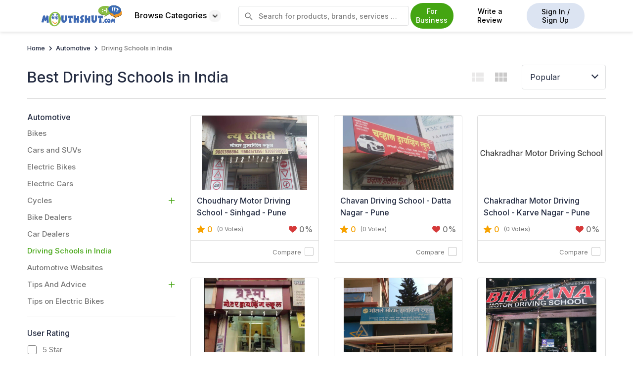

--- FILE ---
content_type: text/html
request_url: https://www.mouthshut.com/driving-schools-in-india-proid-926081858-page-3
body_size: 84905
content:


<!DOCTYPE html>
<html xmlns="http://www.w3.org/1999/xhtml" lang="en">
<head><meta charset="utf-8" />
    <link rel="preload" href="https://image3.mouthshut.com/images/Offline/Common/Images/Home/top-banner-img.svg" as="image">
    <link rel="preload" href="/APP_THEMES/IMAGES_NEW/HomePage/new-homepage-banner.svg" as="image" />
    <script src="https://code.jquery.com/jquery-3.6.0.min.js"></script>
    <title>
	Best DRIVING SCHOOLS IN INDIA: Read Customer Reviews & Ratings - MouthShut.com - MouthShut.com
</title><meta name="google-site-verification" content="csXOgbUVK4YjZa2eN1-B4WOjYeAReHDGRS2OzSmFk08" /><meta name="facebook-domain-verification" content="bb2xvii3gekxvwoa1e4jcor7cdzp6t" /><meta id="ctl00_headMetaContentType" http-equiv="Content-Type" content="text/html; charset=utf-8" /><meta name="robots" content="max-image-preview:large" /><meta id="ctl00_headMetaRobots" name="robots" content="index, follow" /><meta id="ctl00_headMetaKeywords" name="KEYWORDS" /><meta id="ctl00_headMetaDescription" name="Description" content="Find the best DRIVING SCHOOLS IN INDIA on MouthShut. Read customer reviews, ratings, and more to choose the right school for your driving needs." /><link rel="canonical" href="https://www.mouthshut.com/driving-schools-in-india-proid-926081858-page-3"/><link rel="alternate" media="only screen and (max-width: 640px)"  href="https://m.mouthshut.com/driving-schools-in-india-proid-926081858-page-3" /><link rel="prev" href="https://www.mouthshut.com/driving-schools-in-india-proid-926081858-page-2"/><link rel="next" href="https://www.mouthshut.com/driving-schools-in-india-proid-926081858-page-4"/><link rel="alternate" href="https://www.mouthshut.com/driving-schools-in-india-proid-926081858-page-3" hreflang="en"/>
    <!-- Google tag (gtag.js) -->
        <script async src="https://www.googletagmanager.com/gtag/js?id=G-NNYQL8W4GD"></script> 
<script> window.dataLayer = window.dataLayer || []; function gtag() { dataLayer.push(arguments); } gtag('js', new Date()); gtag('config', 'G-NNYQL8W4GD'); </script>

    <!-- jquery link-->

    
    <script src="/bundles/js/categorycritical?v=t2qztbO-LmNfewvUUjv5BI-y1XRnKkyjmVCOHpzHcpo1"></script>
    <script class="loadlater" src="/bundles/js/categorynoncritical?v=3DIBGjYq47m7kZ8xmG-pzSY4Sj9Z1tH4AhFxyW7sREM1"></script>

    <link href="APP_THEMES/MainCSS/Common/common-new.css" rel="stylesheet" />
    <link rel="preload" href="/bundles/css/newhomepagecritical?v=399BUSkj2CAeqszgaiFnz0H1PbkUYWZV-8pGlk7IZXk1" as="style" onload="this.onload=null;this.rel='stylesheet'" />
    <link rel="stylesheet" href="/bundles/css/newhomepagenoncritical?v=IGA3vyjnZzUIZr6zBlyVGHtdvvV20YJEWX4sJDkkru81"/>
    <link href="APP_THEMES/css/generic/newFooter.css" rel="stylesheet" /><link type="text/css" rel="stylesheet" href="/APP_THEMES/MAINCSS/Common/skj4sco.css" />
    <script src="https://use.typekit.net/pfk1enb.js"></script>
    <script>try { Typekit.load({ async: true }); } catch (e) { }</script>
    <link href="https://fonts.googleapis.com/css2?family=Inter:wght@100..900&amp;display=swap" rel="stylesheet" />
    <style>
        body {
            font-family: 'Inter', sans-serif !important;
        }
      
        .bottomStrip {
            background-color: rgb(255 255 153);
            position: fixed;
            color: rgb(0 0 0);
            padding: 15px;
            width: 265px;
            bottom: 50%;
            right: 555px;
            z-index: 99;
            border-radius: 7px;
            box-shadow: 0 0 2px 1px rgba(0, 0, 0, 0.5);
            box-sizing: border-box !important;
            font-size: 16px;
        }


        .otpbtn:hover, .otpbtn:active,.otpbtn:focus {
            border-bottom:1px solid #44a512;

        }
   

            .bottomStrip .close-btn {
                height: 19px;
                width: 22px;
                background-color: rgb(51 51 51);
                border-radius: 50%;
                color: rgb(255 255 255);
                text-align: center;
                position: absolute;
                height: 19px;
                width: 18px;
                top: 0px;
                right: 0px;
                cursor: pointer;
                display: none;
            }

            .bottomStrip span {
                vertical-align: top;
                display: inline-block;
            }

        #otptextboxes input {
            margin: 0 5px;
            text-align: center;
            line-height: 80px;
            font-size: 50px;
            border: solid 1px rgb(204 204 204);
            box-shadow: 0 0 5px #ccc inset;
            outline: none;
            width: 20%;
            -webkit-transition: all 0.2s ease-in-out;
            transition: all 0.2s ease-in-out;
            border-radius: 3px;
        }
        .close-custom.icon-close {
            top: 5px;
            font-weight: 400;
            font-size: 30px;
        }
        .close-custom {
            top: 0!important;
        }
        .modal-content-custom1 .close-custom {
            font-weight: 400;
            font-size: 30px;
        }
        .close {
            opacity: 1;
        }
         .browse-cat:hover .browse-cat-holder {
            display: block;
        }
         

          .custom-container .browse-sub-type .view-all-cat {
          color:#44a512;
      }

          .homepage-browse-cat {
              width:98%!important;
          }

       
    </style>

    
   <script type="text/javascript">
       if (window.location.protocol !== "https:") {
           window.location.href = window.location.href.replace("http:", "https:");
       }
   </script>
    <script>
        var mshost = 'https://www.mouthshut.com/';
        var URL = window.location.href;
        var domainVal = '.mouthshut.com';
        var usessions = '0', sessionrid = '';
        var corporateName = '';
        var country = "in";
        var strFaceBookKey = '146029318804309';
        var IsSurveyMaintenance = '1';
        var txtP = ''; try { txtP = document.getElementById("txtproduct"); } catch (e) { }
        var IsNumVerifiedProfile = 0;
        var UserPhoneValue = "";
        var user_id = '0';
        var facebookid = '0';
        var fbflag = '0';
        var gmflag = '0';
        var th_ext = "91";
        var hom_ext = '91';
        var srctype = '';
        var txtId = "", srchcat = 0, prevmsgd, prevparameters = "", dupreq = false, msgdlength = 0;
        var srctype1 = '';
        var srchcat = 0;
        var ShowPhonePopUp = 'False';
        
        var spwd = "";
        
        $(document).ready(function () {
            if (mshost == URL) {
                $('#headersearch').css('display', 'none');
            }
            
            

        });


        function savekey_home(phoneno) {
            document.getElementById("ctl00_errno1_home").style.display = "none";

            if (phoneno == "verifytxtphone_home") {
                var phone;
                var user_phone;
                let ext = '91';
                phone = $("#verifytxtphone_home").val();
                ext = hom_ext;
                phone = phone.replace(/\s+/g, '');
                user_phone = ext + phone;
                if (phone == "" || phone == null || isNaN(phone)) {
                    document.getElementById("ctl00_errno1_home").style.display = "block";
                    document.getElementById("ctl00_errno1_home").innerHTML = "Enter a valid mobile number.";
                    return false;
                }

                else if (phone.length < 5) {
                    document.getElementById("ctl00_errno1_home").style.display = "block";
                    document.getElementById("ctl00_errno1_home").innerHTML = "Phone number cannot be less than 5 digit.";
                    return false;

                }
                else {
                    if (ValidatePhNo_home(phone, ext, user_id) == 'true') {
                        document.getElementById("ctl00_errno1_home").style.display = "block";
                        document.getElementById("ctl00_errno1_home").innerHTML = "This contact number is already registered with MouthShut.";
                        return false;
                    }

                    try {
                        if (typeof txtTelephoneValue !== 'undefined') {
                            $('#' + txtTelephoneValue).val(phone);
                        }
                    }
                    catch (e) { }



                    $.ajax({
                        type: 'POST',
                        url: '/web/WebService3.asmx/SendOTP',
                        data: "{phoneno:'" + phone + "',user_id:" + user_id + ",ip:'18.223.117.197',phno_ext:'" + ext + "'}",
                        dataType: 'json',
                        contentType: 'application/json; charset=utf-8',
                        success: function (response) {
                            $("#contact-verification_home").modal('hide');
                            $("#otp-verification_home").modal();
                            $("#otp-success_home").modal('hide');
                            $("#lblno_home").html("Enter OTP sent to " + phone.substring(0, 4) + "XXXXXX ");
                            //resetTimeout();
                        }
                    });
                }
            }
            else if (phoneno == "resend") {

                phone = $("#verifytxtphone_home").val();
                $.ajax({
                    type: 'POST',
                    url: '/web/WebService3.asmx/ResendOTP',
                    data: "{phoneno:'" + phone + "',user_id:" + user_id + ",ip:'18.223.117.197',phno_ext:'" + hom_ext + "'}",
                dataType: 'json',
                contentType: 'application/json; charset=utf-8',
                success: function (response) {

                    $("#otp-verification_home").modal();
                    $("#otp-success_home").modal('hide');
                    $("#lblno_home").html("Enter OTP sent to " + phone.substring(0, 4) + "XXXXXX ");
                    document.getElementById("ctl00_errotp_home").style.display = "block";
                    if (response.d.split("|")[1] == "3") {
                        document.getElementById("ctl00_errotp_home").innerHTML = "OTP has been sent to your Mobile Number.";
                        resetTimeout();
                    }
                    else {
                        document.getElementById("pop_resend").style.display = "none";
                        document.getElementById("pop_rem_time").innerHTML = "";
                        document.getElementById("pop_rem_time").style.display = "none";
                        document.getElementById("ctl00_errotp_home").innerHTML = "You've reached the maximum OTP attempts.";
                    }


                }
            });
            }
        }

        function resetTimeout() {
            var timeLeft = 30;
            document.getElementById("pop_resend").style.display = "none";
            document.getElementById("pop_rem_time").innerHTML = "";
            document.getElementById("pop_rem_time").style.display = "block";
            var timerId = setInterval(function () {
                if (timeLeft == 0) {
                    document.getElementById("pop_resend").style.display = "block";
                    document.getElementById("pop_rem_time").style.display = "none";
                    clearTimeout(timerId);

                } else {
                    document.getElementById("pop_rem_time").innerHTML = timeLeft + ' seconds';
                    timeLeft--;
                }
            }, 1000);
        }

        function ValidatePhNo_home(id, id2, id1) {
            var lat;
            $.ajax({
                url: "/Account/Handler.ashx",
                contentType: "application/json; charset=utf-8",
                dataType: "text",
                async: false,
                data: { type: 'GetPhNo', PhoneNo: id, phno_ext: id2, userid: id1 },
                responseType: "text/html",
                success: function (data) {
                    if (parseInt(data) > 0) {
                        lat = 'true';
                    }
                    else {
                        lat = 'false';
                    }
                }

            });
            return lat;
        }
        function isNumberKey(evt) {
            var charCode = (evt.which) ? evt.which : evt.keyCode
            return !(charCode > 31 && (charCode < 48 || charCode > 57));
        }
        function ChkNumber_home() {
            var num = document.getElementById("verifytxtphone_home").value;
            if (num == "" || isNaN(num)) {
                document.getElementById("ctl00_errno1_home").style.display = "block";
        document.getElementById("ctl00_errno1_home").innerHTML = "Enter a valid mobile number.";
                return false;

            }

        }

        function FocusTelephone_home() {
            $("#errno1_home").hide();
            $("#otp-verification_home").modal('hide');
            $("#contact-verification_home").modal();
            $(".error-text").hide();
            $("#txtOTP1").val('');
            $("#txtOTP2").val('');
            $("#txtOTP3").val('');
            $("#txtOTP4").val('');
            return false;
        }

        function fncverifyOTP_home() {
            var otptext = $("#txtOTP1").val() + $("#txtOTP2").val() + $("#txtOTP3").val() + $("#txtOTP4").val();
            $.ajax({
                type: 'POST',
                url: '/web/WebService3.asmx/VerifyOTP',
                data: "{phoneno:'" + $("#verifytxtphone_home").val() + "',user_id:" + user_id + ",OTP_KEY:'" + otptext + "',ip:'18.223.117.197',phonenoext : '" + hom_ext + "'}",
        dataType: 'json',
        contentType: 'application/json; charset=utf-8',
        success: function (response) {
            if (response.d == "success") {
                $("#otp-verification_home").modal('hide');
                $("#otp-success_home").modal();
                setTimeout(function () {
                    $("#otp-success_home").modal('hide');
                }, 3000)
            }
            else if (response.d == "error") {
                $("#otp-verification_home").show();
                document.getElementById("ctl00_errotp_home").style.display = "block";
                document.getElementById("ctl00_errotp_home").innerHTML = "Invalid OTP.";
            }
        }
    });
        }

        function hidemsg_home() {
            $('.otp-success_home').modal('hide');
        }

        $(document).ready(function () {
            try {
                var strFaceBookKey = "146029318804309";
        var redirecturl = window.location.href;

        function statusChangeCallback(response) {  // Called with the results from FB.getLoginStatus().
            // The current login status of the person.
            if (response.status === 'connected') {   // Logged into your webpage and Facebook response.authResponse.accessToken.
                DirectLogin(response.authResponse.accessToken);
                //window.location.href = 'https://www.mouthshut.com/facebooklogin/facebookintermediate.aspx?reg=1~';

            } else if (response.status === 'not_authorized') {
                AskPermissionForLogin();
            }

            else {                                 // Not logged into your webpage or we are unable to tell.

            }
        }


        // check any other session is on or off and user cancel permission or not

        var userCancelPermission = '';
        userCancelPermission = getCookie("userCancelPermission");
        if (userCancelPermission == "") {
            userCancelPermission = 2;
        }


        if (user_id == 0 && facebookid == 0 && userCancelPermission == 2) {
            window.fbAsyncInit = function () {
                FB.init({ appId: strFaceBookKey, status: true, cookie: true, xfbml: true, version: 'v2.9' });
                FB.getLoginStatus(function (response) {   // Called after the JS SDK has been initialized.
                    statusChangeCallback(response);        // Returns the login status.
                }, true);
            };
        }


        // to Load Javascript sdk e.g facebook permission popup
        (function (d, s, id) {
            var js, fjs = d.getElementsByTagName(s)[0];
            if (d.getElementById(id)) { return; }
            js = d.createElement(s); js.id = id;
            js.src = "https://connect.facebook.net/en_US/sdk.js#version=v2.8&appId=" + strFaceBookKey + "&status=true&cookie=true&xfbml=true";
            fjs.parentNode.insertBefore(js, fjs);
        }(document, 'script', 'facebook-jssdk'));


        // login from facebook to website
        function DirectLogin(token) {                      // Testing Graph API after login.  See statusChangeCallback() for when this call is made.
            FB.api("https://graph.facebook.com/me?&fields=id,name,email,first_name,last_name,birthday,picture,hometown,gender,website", function (response) {
                window.document.forms[0].hdnId.value = response.id;
                window.document.forms[0].hdnEmail.value = response.email;
                window.document.forms[0].hdnName.value = response.name;
                window.document.forms[0].hdnfname.value = response.first_name;
                window.document.forms[0].hdnlname.value = response.last_name;
                if (response.gender)
                { window.document.forms[0].hdngen.value = response.gender; }
                if (response.birthday)
                { window.document.forms[0].hdndob.value = response.birthday; }
                window.document.forms[0].hdnimgsrc.value = 'https://graph.facebook.com/' + response.id + '/picture?type=large';
                if (response.hometown)
                { window.document.forms[0].hdnHmeCty.value = response.hometown.name; }
                if (response.location)
                { window.document.forms[0].hdnLoc.value = response.location.name; }
                if (response.bio)
                { window.document.forms[0].hdnAbtMe.value = response.bio; }
                if (response.website)
                { window.document.forms[0].hdnWeb.value = response.website; }
                window.document.forms[0].hdntoken.value = token;
                window.document.forms[0].hdnOpener.value = 1;
                window.document.forms[0].hdnRedPath.value = '';
                window.document.forms[0].action = 'https://www.mouthshut.com/facebooklogin/fbreg.aspx?l=0&redirecturl=' + redirecturl + '&act_type=0&fromSource=1';
                window.document.forms[0].submit();

            });

        }

        // ask for permission to user if he visit first time on website
        function AskPermissionForLogin() {
            FB.login(function (response) {
                if (response.authResponse) {
                    DirectLogin(response.authResponse.accessToken);
                } else {
                    setFbCookie("userCancelPermission", 1);
                }
            }, { scope: 'email' });
        }

    }
    catch (e) { console.error("facebook one tab" + e) }
});

function setFbCookie(cname, cvalue) {
    var d = new Date();
    d.setTime(d.getTime() + (24 * 60 * 60 * 1000));
    var expires = "expires=" + d.toUTCString();
    var path = "path=/";
    document.cookie = cname + "=" + cvalue + "; " + expires + "; " + path;
}

function submit_corporate() {
    alert('Write review feature is not available for Brand Pulse!');
    return false;
}


    </script>

    <img id="track" src="/images/common/clear.gif" alt="" style="width: 1px; height: 1px; display: none" />
    <script type="text/javascript">

        
        
        document.getElementById("track").src = "https://analytics.mouthshut.com/index.aspx?ip=18.223.117.197&amp;sid=2ub23nu5aazphhdd1gmcav1n&amp;url=%2fdriving-schools-in-india-proid-926081858-page-3&amp;cid=926081858&amp;r=&amp;uid=Guest&amp;parent=1&amp;parent2=926081858&amp;level1=1&amp;keywords=&amp;ind=1&amp;site=1&bot=0";
        
    </script>
    
   
    
    

    <script type="text/javascript"> var region = 'in' </script><script type="text/javascript"> var Google = 'G-NNYQL8W4GD' </script>
	<style>
    table, th, td {
    border: none !important;
}
        .mac-safari .wrapper {
    display: unset !important;
}
#panel1{
    max-height:unset !important;
    display:block !important;
}
		.to-top {
    position: fixed;
    bottom: 10%;
    right: 0;
    z-index: 1;
    background: #44a512;
    border: 1px solid #44a512;
    border-right: 0;
    padding: 7px;
    border-top-left-radius: 5px;
    border-bottom-left-radius: 5px;
    -webkit-transition: color 0.5s, background-color 0.5s;
    transition: color 0.5s, background-color 0.5s;
    color: #fff !important;
    display: none;
}
.twwverify {
	position: relative!important;
	top: 0!important;
    right: 0!important;
}
#txtproductSearch:focus::placeholder {
	color: transparent;
}
.starwriter1{
margin-left:2px;
}
.b{
    flex-flow:row !important;
    overflow:hidden !important;
}

.comparebtn{
        padding: 8px 15px;
        border-radius: 5px;
        background-image: none;
        white-space: nowrap;
        min-width: auto;
        
        cursor: pointer;
        color: #44a512;
        border: 1px solid #44a512;
        transition: color .5s, background-color .5s;
        background-color: #fff;
        font-weight: 400;
        font-size: 14px;
  
        line-height: 1.3; 
       margin-left: -32px;
        margin-right: 10px;
  


}
.comparebtn:hover{      
              background-color: #44a512;
              color:#fff;
            
}

.comaparecontainerlisting{
    max-width: 1205px;
    margin: 0 auto; 
    float: none !important;
    overflow: hidden;
    display:flex;
    align-items:center;

}

.compare-now-section {
    padding: .9375rem;
    position: fixed;
    display: block;
    bottom: 0;
    right: 0;
    left: 0;
}

.add-product{
            background-image:url("/App_themes/images/read-review/add-product.svg") !important;
            height:525px ;
            cursor: pointer;
        }

.upcoming-tag-listing{
         background-color: #fff;
    border: 1px solid #ccc;
    border-radius: 50px;
    padding: 5px 10px;
    font-size: 11px;
    font-weight:500;
    width: 80px;
    text-align: center;
    position: absolute;
    z-index: 99;
    top: 10px;
    right: 10px;
    color: #242c42;
     }

@media (max-width:1400px;){
    .compare-now-section {
        padding:1% 6%!important;
    }
}

</style>
<script>
(function () {
    var isSafari = /^((?!chrome|android).)*safari/i.test(navigator.userAgent);
    var isMac = navigator.platform.toUpperCase().indexOf('MAC') >= 0;

    if (isSafari && isMac) {
        document.body.classList.add('mac-safari');
    }
})();

   $(document).ready(function() { 
    if ('0' == '1') {
        var sortByElement = document.getElementById("sortBy");
        if (!sortByElement || sortByElement.innerHTML !== "Popular") {
            window.location.href = "";
        }
    }
});


$(document).ready(function() {
   $("ul li").css({"font-family": "Arial, Helvetica, sans-serif"});
});
</script>
    <link href="/APP_THEMES/MAINCSS/Employer/listing.min.css" rel="stylesheet" />
</head>

    <body>
        <form name="aspnetForm" method="post" action="./driving-schools-in-india-proid-926081858-page-3?cid=926081858&amp;ProID=1&amp;page=3" id="aspnetForm">
<div>
<input type="hidden" name="ctl00_ContentPlaceHolderBody_scriptmanager_HiddenField" id="ctl00_ContentPlaceHolderBody_scriptmanager_HiddenField" value="" />
<input type="hidden" name="__EVENTTARGET" id="__EVENTTARGET" value="" />
<input type="hidden" name="__EVENTARGUMENT" id="__EVENTARGUMENT" value="" />
<input type="hidden" name="__VIEWSTATE" id="__VIEWSTATE" value="/[base64]" />
</div>

<script type="text/javascript">
//<![CDATA[
var theForm = document.forms['aspnetForm'];
if (!theForm) {
    theForm = document.aspnetForm;
}
function __doPostBack(eventTarget, eventArgument) {
    if (!theForm.onsubmit || (theForm.onsubmit() != false)) {
        theForm.__EVENTTARGET.value = eventTarget;
        theForm.__EVENTARGUMENT.value = eventArgument;
        theForm.submit();
    }
}
//]]>
</script>


<script src="/WebResource.axd?d=e146QEH-M8FHCvCYh70omgL0bCPS2UCJaiUsPz6QIMrcKCI8z5C2WxHutYyafMrchg4OpT7G9cf8R-0Yit20tX9dM6hZ6Z0IGuWgZA3Met41&amp;t=638563469773552689" type="text/javascript"></script>


<script src="/ScriptResource.axd?d=HV7bGMl-OP7MvECPbmMCJuvbkeZeW7WGATstq9-PYJzESKX__sbp5I-toXAvkF1kuZMiMCTqgqlcXdb5oFDXo8AlqYOiZX64a6Btz5p-W45WoLEFY4z9s_QkzE4YZb1P91df9vJVSubDM4J33AQS9MX4_QFaZFQ_lZMHbDzh4dWJzeEfHZT-XZwVZ-_tRvmI0&amp;t=ffffffffc820c398" type="text/javascript"></script>
<script type="text/javascript">
//<![CDATA[
if (typeof(Sys) === 'undefined') throw new Error('ASP.NET Ajax client-side framework failed to load.');
//]]>
</script>

<script src="/ScriptResource.axd?d=TU44dItx4gNopHcy_mL6EXmi7bCR3oSuORRcPUSR044RW9wdaXOv5rkcykf4LF2hJM93mvsL5lzyWfQVebt5xXf4tIaNfZsXPjNpGc1nzNRw4eusmHWOLG4crEtQxuc81bHcNeFI70kKYsn4L5HLf5Yx-Rw-zH-BCW6iz1pcCxYM88GvyhMqo8fTG4I7d2NK0&amp;t=ffffffffc820c398" type="text/javascript"></script>
<script src="/product/categories.php?_TSM_HiddenField_=ctl00_ContentPlaceHolderBody_scriptmanager_HiddenField&amp;_TSM_CombinedScripts_=%3b%3bAjaxControlToolkit%2c+Version%3d1.0.20229.20821%2c+Culture%3dneutral%2c+PublicKeyToken%3d28f01b0e84b6d53e%3aen-US%3ac5c982cc-4942-4683-9b48-c2c58277700f%3a865923e8%3a411fea1c%3ae7c87f07%3a91bd373d%3abbfda34c%3a30a78ec5" type="text/javascript"></script>
<script src="/includes/scripts/AutoCompleteBehavior.min.js" type="text/javascript"></script>
<div>

	<input type="hidden" name="__VIEWSTATEGENERATOR" id="__VIEWSTATEGENERATOR" value="AE6F1AA5" />
</div>
            
            <script src="https://accounts.google.com/gsi/client" async defer></script>
            <div id="g_id_onload"
                data-client_id="58314642119.apps.googleusercontent.com"
                data-login_uri="https://www.mouthshut.com//facebooklogin/Data_login_uri.aspx"
                
                data-your_own_param_1_to_login=""
                data-your_own_param_2_to_login="" data-cancel_on_tap_outside="false">
            </div>
            
            <input type="hidden" name="hdnfrnds" />
            <input type="hidden" name="hdnId" />
            <input type="hidden" name="hdnEmail" />
            <input type="hidden" name="hdnName" />
            <input type="hidden" name="hdnfname" />
            <input type="hidden" name="hdnlname" />
            <input type="hidden" name="hdngen" />
            <input type="hidden" name="hdndob" />
            <input type="hidden" name="hdnimgsrc" />
            <input type="hidden" name="hdnHmeCty" />
            <input type="hidden" name="hdnLoc" />
            <input type="hidden" name="hdnOpener" />
            <input type="hidden" name="hdnAbtMe" />
            <input type="hidden" name="hdnWeb" />
            <input type="hidden" name="hdntoken" />
            <input type="hidden" name="hdnRedPath" />
            <div class="container-fluid p-0 header_ms">
                <div class="hstrip text-center" style="display: none;">
                    <a href="https://www.mouthshut.com/account/contest_accdetails.aspx"></a>
                    <span class="pull-right closeStrip">X</span>
                </div>
                <nav>

                    <div class="custom-container nav-container header-ms">
                        <div class="d-flex align-items-center">
                            <div class="ms-logo">
                                <a id="ctl00_logoimages" href="https://www.mouthshut.com/" href="https://www.mouthshut.com" target="_top"><img src="https://image3.mouthshut.com/images/Offline/Common/Images/Logo/Desktop/MSlogo.png" alt="MouthShut Logo" style="height:44px;width:164px;border-width:0px;" /></a>
                            </div>
                            <div class="browse-cat">
                                <button class=" categories-btn ">Browse Categories <span><img src="../../ImageServerWeb/webp/browse-icon.webp" alt="Down Arrow" width="25"/></span>
                                
                                </button>
                                <div id="ctl00_dmenu1" class="category-listing browse-cat-holder homepage-browse-cat"><div class="browse-cat-shadow">
    <div class="custom-container">
        <div class="row p-15" style="gap:0px;">
            <div class="col-md-3 col-6 browse-cat-type" style="max-width:24%;">
                <a class="browse-cat-type-text active"
                   href="https://www.mouthshut.com/automotive-proid-1">

                    <img loading="lazy" src="/ImageServerWeb/webp/Automotive.webp" alt="Automotive"/>
                    Automotive
                </a>
                <a class="browse-cat-type-text"
                   href="https://www.mouthshut.com/books-proid-17">

                    <img loading="lazy" src="/ImageServerWeb/webp/Books.webp" alt="Books"/>
                    Books
                </a>
                <a class="browse-cat-type-text" href="https://www.mouthshut.com/realestate">

                    <img loading="lazy" src="/ImageServerWeb/webp/Real Estate.webp" alt="Real Estate"/>
                    Real Estate
                </a>
                <a class="browse-cat-type-text"
                   href="https://www.mouthshut.com/educational-institution-proid-19">

                    <img loading="lazy" src="/ImageServerWeb/webp/Educational-Institution.webp" alt="Educational Institution"/>
                    Educational Institution
                </a>
                <a class="browse-cat-type-text" href="https://www.mouthshut.com/electronics-proid-5">

                    <img loading="lazy" src="/ImageServerWeb/webp/Electronics.webp" alt="Electronics"/>
                    Electronics
                </a>
                <a class="browse-cat-type-text" href="https://www.mouthshut.com/computers-proid-3">

                    <img loading="lazy" src="/ImageServerWeb/webp/Computers.webp" alt="Computers"/>
                    Computers
                </a>
                <a class="browse-cat-type-text" href="https://www.mouthshut.com/softwares-proid-926737">

                    <img loading="lazy" src="/ImageServerWeb/webp/Softwares.webp" alt="Softwares"/>
                    Softwares
                </a>
                <a class="browse-cat-type-text" href="https://www.mouthshut.com/employee-reviews-and-ratings">

                    <img loading="lazy" src="/ImageServerWeb/webp/Employers.webp" alt="Employers"/>
                    Employers
                </a>

                <a class="browse-cat-type-text" href="https://www.mouthshut.com/fashion-and-apparel-proid-14">

                    <img loading="lazy" src="/ImageServerWeb/webp/Fashion.webp" alt="Fashion and Apparel"/>
                    Fashion and Apparel
                </a>
                <a class="browse-cat-type-text"
                   href="https://www.mouthshut.com/health-and-beauty-proid-9">

                    <img loading="lazy" src="/ImageServerWeb/webp/Health-Beauty.webp" alt="Health & Beauty"/>
                    Health & Beauty
                </a>
                <a class="browse-cat-type-text"
                   href="https://www.mouthshut.com/home-and-appliances-proid-11">

                    <img loading="lazy" src="/ImageServerWeb/webp/Home-Appliances.webp" alt="Home & Appliances" />
                    Home & Appliances
                </a>
                <a class="browse-cat-type-text" href="https://www.mouthshut.com/mobile-and-internet-proid-16">

                    <img loading="lazy" src="/ImageServerWeb/webp/Mobile-Internet.webp" alt="Mobile & Internet" />
                    Mobile & Internet
                </a>
                <a class="browse-cat-type-text"
                   href="https://www.mouthshut.com/movies-music-and-sitcom-proid-6">

                    <img loading="lazy" src="/ImageServerWeb/webp/Movies-Music.webp" alt="Movies, Music & Sitcom"/>
                    Movies, Music & Sitcom
                </a>
                <a class="browse-cat-type-text" href="https://www.mouthshut.com/ecommerce-and-online-business-proid-22">

                    <img loading="lazy" src="/ImageServerWeb/webp/Websites-Online-Store.webp" alt="Ecommerce & Online Business"/>
                    Ecommerce & Online Business
                </a>
                <a class="browse-cat-type-text"
                   href="https://www.mouthshut.com/personal-finance-proid-15">

                    <img loading="lazy" src="/ImageServerWeb/webp/Personal-Finance.webp" alt="Personal Finance"/>
                    Personal Finance
                </a>
                <a class="browse-cat-type-text" href="https://www.mouthshut.com/restaurants-proid-169">

                    <img loading="lazy" src="/ImageServerWeb/webp/Restaurants.webp" alt="Restaurants"/>
                    Restaurants
                </a>
                <a class="browse-cat-type-text"
                   href="https://www.mouthshut.com/small-business-malls-stores-proid-18">

                    <img loading="lazy" src="/ImageServerWeb/webp/Small-Business.webp" alt=" Small Business - Malls - Stores"/>
                  Small Business - Malls - Stores
                </a>
				
							    <a class="browse-cat-type-text"
                   href="https://www.mouthshut.com/delivery-and-logistics-proid-925663714">

                    <img src="/ImageServerWeb/webp/Delivery-and-Logistics.webp" alt="Delivery & Logistics" />
                   Delivery & Logistics
                </a>
				
                <a class="browse-cat-type-text"
                   href="https://www.mouthshut.com/travel-proid-8">

                    <img loading="lazy" src="/ImageServerWeb/webp/Travel.webp" alt="Travel"/>
                    Travel
                </a>
                <a class="browse-cat-type-text" href="https://www.mouthshut.com/product/products.php">

                    <img loading="lazy" src="/ImageServerWeb/webp/All-Categories.webp" alt="All Categories" />
                    All
                    Categories
                </a>
            </div>

            <div class="col-md-9 col-6 browse-sub-type">
                <div class="row" style="gap:0px;">
                    <div class="col-md-3">
                        <div class="browse-sub-type-holder">
                            <a href="https://www.mouthshut.com/bikes-proid-102" class="browse-sub-type-text title">

                                <img loading="lazy" src="/ImageServerWeb/webp/Bikes.webp" alt="Bikes" />
                                Bikes
                            </a>
                            <a href="https://www.mouthshut.com/honda-hmsi-bikes-proid-925062593"
                               class="browse-sub-type-text">
                                Honda
                                Bikes
                            </a>
                            <a href="https://www.mouthshut.com/yamaha-bikes-proid-925020"
                               class="browse-sub-type-text">
                                Yamaha
                                Bikes
                            </a>
                            <a href="https://www.mouthshut.com/bajaj-auto-bikes-proid-925019"
                               class="browse-sub-type-text">
                                Bajaj
                                Bikes
                            </a>
                            <a href="https://www.mouthshut.com/suzuki-bikes-proid-925603471"
                               class="browse-sub-type-text">
                                Suzuki
                                Bikes
                            </a>
                            <a href="https://www.mouthshut.com/tvs-bikes-proid-925023"
                               class="browse-sub-type-text">
                                Tvs
                                Bikes
                            </a>

                            <a href="https://www.mouthshut.com/ducati-bikes-proid-925642580"
                               class="browse-sub-type-text">
                                Ducati
                                Bikes
                            </a>
                            <a href="https://www.mouthshut.com/harley-davidson-bikes-proid-925615821"
                               class="browse-sub-type-text">
                                Harley
                                Davidson Bikes
                            </a>
                            <a href="https://www.mouthshut.com/hero-honda-bikes-proid-925021"
                               class="browse-sub-type-text">
                                Hero Honda
                                Bikes
                            </a>
                            <a href="https://www.mouthshut.com/mahindra-bikes-proid-925614732"
                               class="browse-sub-type-text">
                                Mahindra
                                Bikes
                            </a>
                            <a href="https://www.mouthshut.com/royal-enfield-bikes-proid-925022"
                               class="browse-sub-type-text">
                                Royal
                                Enfield Bikes
                            </a>
                            <a class="view-all-cat" href="https://www.mouthshut.com/bikes-proid-102">View All  <img loading="lazy" src="/ImageServerWeb/webp/rightArrow.webp" alt="Right Arrow"/></a>
                        </div>
                        <div class="browse-sub-type-holder">
                            <a href="https://www.mouthshut.com/electric-bikes-proid-926125444" class="browse-sub-type-text title">

                                <img loading="lazy" src="/ImageServerWeb/webp/Electric-Bikes.webp" alt="Electric Bikes">
                                Electric Bikes
                            </a>
                        </div>
                    </div>
                    <div class="col-md-3">
                        <div class="browse-sub-type-holder">
                            <a class="browse-sub-type-text title"
                               href="https://www.mouthshut.com/bike-dealers-proid-925062123">

                                <img loading="lazy" src="/ImageServerWeb/webp/Bike-Dealers.webp" alt="Bike Dealers"/>
                                Bike Dealers
                            </a>
                            <a class="browse-sub-type-text"
                               href="https://www.mouthshut.com/honda-bike-dealers-proid-925739061">
                                Honda Bike
                                Dealers
                            </a>
                            <a class="browse-sub-type-text"
                               href="https://www.mouthshut.com/bajaj-bike-dealers-proid-925739054">
                                Bajaj Bike
                                Dealers
                            </a>
                            <a class="browse-sub-type-text"
                               href="https://www.mouthshut.com/yamaha-bike-dealers-proid-925739062">
                                Yamaha Bike
                                Dealers
                            </a>
                            <a class="browse-sub-type-text"
                               href="https://www.mouthshut.com/mahindra-bike-dealers-proid-925739068">
                                Mahindra
                                Bike Dealers
                            </a>
                            <a class="browse-sub-type-text"
                               href="https://www.mouthshut.com/royal-enfield-bike-dealers-proid-925739063">
                                Royal
                                Enfield Bike Dealers
                            </a>

                            <a class="browse-sub-type-text"
                               href="https://www.mouthshut.com/tvs-bike-dealers-proid-925739048">
                                Tvs Bike
                                Dealers
                            </a>
                            <a class="browse-sub-type-text"
                               href="https://www.mouthshut.com/suzuki-bike-dealers-proid-925739064">
                                Suzuki Bike
                                Dealers
                            </a>
                            <a class="browse-sub-type-text"
                               href="https://www.mouthshut.com/ktm-bike-dealers-proid-925739065">
                                KTM Bike
                                Dealers
                            </a>
                            <a class="browse-sub-type-text"
                               href="https://www.mouthshut.com/bmw-bike-dealers-proid-925739066">
                                BMW Bike
                                Dealers
                            </a>
                            <a class="browse-sub-type-text"
                               href="https://www.mouthshut.com/ducati-bike-dealers-proid-925739067">
                                Ducati Bike
                                Dealers
                            </a>
                            <a class="view-all-cat" href="https://www.mouthshut.com/bike-dealers-proid-925062123">
                                View All  <img loading="lazy" src="/ImageServerWeb/webp/rightArrow.webp" alt="Right Arrow"/>
                            </a>
                        </div>

                        <div class="browse-sub-type-holder">
                            <a href="https://www.mouthshut.com/electric-cars-proid-926007917" class="browse-sub-type-text title">

                                <img loading="lazy" src="/ImageServerWeb/webp/Electric-Car.webp" alt="Electric Cars"/>
                                Electric Cars
                            </a>
                        </div>

                    </div>
                    <div class="col-md-3">
                        <div class="browse-sub-type-holder">
                            <a class="browse-sub-type-text title"
                               href="https://www.mouthshut.com/cars-and-suvs-proid-101">

                                <img loading="lazy" src="/ImageServerWeb/webp/Cars_SUVs.webp" alt="Cars/SUVs"/>
                                Cars/SUVs
                            </a>
                            <a class="browse-sub-type-text"
                               href="https://www.mouthshut.com/honda-cars-and-suvs-proid-925010">Honda Cars</a>
                            <a class="browse-sub-type-text"
                               href="https://www.mouthshut.com/mahindra-cars-and-suvs-proid-925007">
                                Mahindra
                                Cars
                            </a>
                            <a class="browse-sub-type-text"
                               href="https://www.mouthshut.com/hyundai-motors-cars-and-suvs-proid-925003">
                                Hyundai
                                Cars
                            </a>
                            <a class="browse-sub-type-text"
                               href="https://www.mouthshut.com/bmw-cars-and-suvs-proid-925047496">BMW Cars</a>
                            <a class="browse-sub-type-text"
                               href="https://www.mouthshut.com/audi-cars-and-suvs-proid-925065562">
                                Audi
                                Cars
                            </a>
                            <a class="browse-sub-type-text"
                               href="https://www.mouthshut.com/porsche-cars-proid-925047625">
                                Porsche
                                Cars
                            </a>
                            <a class="browse-sub-type-text"
                               href="https://www.mouthshut.com/ford-cars-and-suvs-proid-925009">Ford Cars</a>
                            <a class="browse-sub-type-text"
                               href="https://www.mouthshut.com/maruti-suzuki-cars-proid-925011">
                                Maruti Suzuki
                                Cars
                            </a>
                            <a class="browse-sub-type-text"
                               href="https://www.mouthshut.com/toyota-cars-proid-925012">Toyota Cars</a>
                            <a class="browse-sub-type-text"
                               href="https://www.mouthshut.com/nissan-cars-proid-925038971">
                                Nissan
                                Cars
                            </a>
                            <a class="view-all-cat" href="https://www.mouthshut.com/cars-and-suvs-proid-101">View All  <img loading="lazy" src="/ImageServerWeb/webp/rightArrow.webp" alt="Right Arrow"/></a>
                        </div>
                        <div class="browse-sub-type-holder">
                            <a href="https://www.mouthshut.com/automotive-websites-proid-925136" class="browse-sub-type-text title">

                                <img loading="lazy" src="/ImageServerWeb/webp/Automotive-Website.webp" alt="Automotive Website"/>
                                Automotive Website
                            </a>
                        </div>
                    </div>
                    <div class="col-md-3">
                        <div class="browse-sub-type-holder">
                            <a class="browse-sub-type-text title" href="https://www.mouthshut.com/car-dealers-proid-925040057">
                                <img loading="lazy" src="/ImageServerWeb/webp/Car-Dealers.webp" alt="Car Dealers"/>
                                Car
                                Dealers
                            </a>
                            <a class="browse-sub-type-text"
                               href="https://www.mouthshut.com/honda-car-dealers-proid-925040143">
                                Honda Car
                                Dealers
                            </a>
                            <a class="browse-sub-type-text"
                               href="https://www.mouthshut.com/hyundai-car-dealers-proid-925048157">
                                Hyundai Car
                                Dealers
                            </a>
                            <a class="browse-sub-type-text"
                               href="https://www.mouthshut.com/renault-car-dealers-proid-925739078">
                                Renault Car
                                Dealers
                            </a>
                            <a class="browse-sub-type-text"
                               href="https://www.mouthshut.com/maruti-suzuki-car-dealers-proid-925040060">
                                Maruti
                                Suzuki Car Dealers
                            </a>
                            <a class="browse-sub-type-text"
                               href="https://www.mouthshut.com/ford-car-dealers-proid-925040132">
                                Ford Car
                                Dealers
                            </a>
                            <a class="browse-sub-type-text"
                               href="https://www.mouthshut.com/toyota-car-dealers-proid-925043555">
                                Toyota Car
                                Dealers
                            </a>
                            <a class="browse-sub-type-text"
                               href="https://www.mouthshut.com/audi-car-dealers-proid-925775645">
                                Audi Car
                                Dealers
                            </a>
                            <a class="browse-sub-type-text"
                               href="https://www.mouthshut.com/tata-car-dealers-proid-925047438">
                                Tata Car
                                Dealers
                            </a>
                            <a class="browse-sub-type-text"
                               href="https://www.mouthshut.com/nissan-car-dealers-proid-925603247">
                                Nissan Car
                                Dealers
                            </a>
                            <a class="browse-sub-type-text"
                               href="https://www.mouthshut.com/chevrolet-car-dealers-proid-925775648">
                                Chevrolet
                                Car Dealers
                            </a>
                            <a class="view-all-cat" href="https://www.mouthshut.com/car-dealers-proid-925040057">View All  <img loading="lazy" src="/ImageServerWeb/webp/rightArrow.webp" alt="Right Arrow"/></a>

                        </div>
                        <div class="browse-sub-type-holder">
                            <div class="browse-sub-type-text title tipsClass">

                                <img loading="lazy" src="/ImageServerWeb/webp/Tips.webp" alt="Tips" />
                                <span class="tipsHeading">Tips</span>
                            </div>
                            <a class="browse-sub-type-text"
                               href="https://www.mouthshut.com/tips-on-bikes-proid-925865173">
                                Tips on
                                Bikes
                            </a>
                            <a class="browse-sub-type-text"
                               href="https://www.mouthshut.com/tips-on-cars-and-suvs-proid-925863815">
                                Tips on Cars
                                &
                                SUVs
                            </a>

                        </div>
                    </div>
                </div>
                <div class="row d-none">
                    <div class="col-md-3">
                        <div class="browse-sub-type-holder">

                            <a class="browse-sub-type-text title"
                               href="https://www.mouthshut.com/award-winning-books-proid-925161">
                                <img loading="lazy" src="/ImageServerWeb/webp/Award-winning-Books.webp" alt="Award-winning Books"/>
                                Award-winning
                                Books
                            </a>
                            <a class="browse-sub-type-text"
                               href="https://www.mouthshut.com/national-book-awards-proid-925165">
                                National Book
                                Awards
                            </a>
                            <a class="browse-sub-type-text"
                               href="https://www.mouthshut.com/booker-prize-proid-925164">
                                Booker
                                Prize
                            </a>
                            <a class="browse-sub-type-text"
                               href="https://www.mouthshut.com/pulitzer-prize-proid-925166">
                                Pulitzer
                                Prize
                            </a>
                            <a class="browse-sub-type-text"
                               href="https://www.mouthshut.com/pen-awards-proid-925167">Pen Awards</a>

                        </div>

                        <div class="browse-sub-type-holder">
                            <a class="browse-sub-type-text title"
                               href="https://www.mouthshut.com/books-title-proid-950022">

                                <img loading="lazy" id="only-2-img" src="/ImageServerWeb/webp/Book-Title.webp" width="15" alt="Books- By Title"/>

                                Books- By Title

                            </a>

                        </div>

                        <div class="browse-sub-type-holder">
                            <a class="browse-sub-type-text title"
                               href="https://www.mouthshut.com/books-by-genre-proid-950023">

                                <img loading="lazy" id="only-2-img1" src="/ImageServerWeb/webp/Books-Genre.webp" alt="Books - By Genre" />

                                Books - By Genre

                            </a>

                        </div>

                        <div class="browse-sub-type-holder">
                            <div class="browse-sub-type-text title tipsClass">

                                <img loading="lazy" src="/ImageServerWeb/webp/Tips.webp" alt="Tips"/>
                                <span class="tipsHeading">Tips</span>
                            </div>
                            <a class="browse-sub-type-text"
                               href="https://www.mouthshut.com/tips-on-books-proid-925865144">
                                Tips on
                                Books
                            </a>

                        </div>
                    </div>
                    <div class="col-md-3">
                        <div class="browse-sub-type-holder">

                            <a class="browse-sub-type-text title"
                               href="https://www.mouthshut.com/book-stores-proid-925054070">
                                <img loading="lazy" src="/ImageServerWeb/webp/Book-Stores.webp" alt="Book Stores"/>
                                Book Stores
                            </a>

                            <a class="browse-sub-type-text"
                               href="https://www.mouthshut.com/mumbai-bookstores-proid-925054072">
                                Bookstores
                                in Mumbai
                            </a>
                            <a class="browse-sub-type-text"
                               href="https://www.mouthshut.com/pune-bookstores-proid-925054144">
                                Bookstores
                                in Pune
                            </a>
                            <a class="browse-sub-type-text"
                               href="https://www.mouthshut.com/delhi-bookstores-proid-925054076">
                                Bookstores
                                in Delhi
                            </a>
                            <a class="browse-sub-type-text"
                               href="https://www.mouthshut.com/hyderabad-bookstores-proid-925054165">
                                Bookstores
                                in Hyderabad
                            </a>
                            <a class="browse-sub-type-text"
                               href="https://www.mouthshut.com/chennai-bookstores-proid-925054128">
                                Bookstores
                                in Chennai
                            </a>
                            <a class="browse-sub-type-text"
                               href="https://www.mouthshut.com/ahmedabad-bookstores-proid-925065675">
                                Bookstores
                                in Ahmedabad
                            </a>
                            <a class="browse-sub-type-text"
                               href="https://www.mouthshut.com/chandigarh-bookstores-proid-925078464">
                                Bookstores
                                in Chandigarh
                            </a>
                            <!--
                            <a class="browse-sub-type-text"
                               href="https://www.mouthshut.com/jaipur-bookstores-proid-925078467">
                                Bookstores
                                in Jaipur
                            </a>
                            -->
                            <!--
                            <a class="browse-sub-type-text"
                               href="https://www.mouthshut.com/kolkata-bookstores-proid-925054074">
                                Bookstores
                                in Kolkata
                            </a>
                            -->

                            <a class="view-all-cat"
                               href="https://www.mouthshut.com/book-stores-proid-925054070">View All  <img loading="lazy" src="/ImageServerWeb/webp/rightArrow.webp" alt="Right Arrow"/></a>

                        </div>
                    </div>
                    <div class="col-md-3">
                        <div class="browse-sub-type-holder">
                            <a class="browse-sub-type-text title"
                               href="https://www.mouthshut.com/fiction-proid-925162">
                                <img loading="lazy" src="/ImageServerWeb/webp/Fiction-Books.webp" alt="Fiction Books"/>
                                Fiction
                                Books
                            </a>
                            <a class="browse-sub-type-text"
                               href="https://www.mouthshut.com/classics-and-literature-proid-925173">
                                Classics &
                                Literature Books
                            </a>

                            <a class="browse-sub-type-text"
                               href="https://www.mouthshut.com/comics-proid-925174">
                                Comics
                                Books
                            </a>
                            <a class="browse-sub-type-text"
                               href="https://www.mouthshut.com/crime-proid-925738110">
                                Crime
                                Books
                            </a>
                            <a class="browse-sub-type-text"
                               href="https://www.mouthshut.com/historical-proid-925175">
                                Historical
                                Books
                            </a>
                            <a class="browse-sub-type-text"
                               href="https://www.mouthshut.com/horror-proid-925176">
                                Horror
                                Books
                            </a>
                            <a class="browse-sub-type-text"
                               href="https://www.mouthshut.com/humour-proid-925177">
                                Humour
                                Books
                            </a>
                            <a class="browse-sub-type-text"
                               href="https://www.mouthshut.com/mysteries-and-thriller-proid-925178">
                                Mysteries & Thriller
                                Books
                            </a>
                            <!--
                            <a class="browse-sub-type-text"
                               href="https://www.mouthshut.com/romance-proid-925180">
                                Romance
                                Books
                            </a>
                            <a class="browse-sub-type-text"
                               href="https://www.mouthshut.com/children-&-young-books-proid-925172">
                                Children &
                                Young Books
                            </a>
                            <a class="browse-sub-type-text"
                               href="https://www.mouthshut.com/science-fiction-proid-925181">
                                Science Fiction
                                Books
                            </a>
                            <a class="browse-sub-type-text"
                               href="https://www.mouthshut.com/short-stories-proid-925182">
                                Short stories
                                Books
                            </a>
                            -->
                            <a class="view-all-cat"
                               href="https://www.mouthshut.com/fiction-proid-925162">View All  <img loading="lazy" src="/ImageServerWeb/webp/rightArrow.webp" alt="Right Arrow"/></a>

                        </div>
                    </div>
                    <div class="col-md-3">
                        <div class="browse-sub-type-holder">
                            <a class="browse-sub-type-text title"
                               href="https://www.mouthshut.com/non-fiction-proid-925163">
                                <img loading="lazy" src="/ImageServerWeb/webp/Non-Fiction-Books.webp" alt="Non Fiction Books" />
                                Non
                                Fiction
                                Books
                            </a>

                            <a class="browse-sub-type-text"
                               href="https://www.mouthshut.com/science-and-education-proid-925199">
                                Science &
                                Education
                            </a>
                            <a class="browse-sub-type-text"
                               href="https://www.mouthshut.com/computer-and-internet-proid-925189">
                                Computer &
                                Internet
                            </a>
                            <a class="browse-sub-type-text"
                               href="https://www.mouthshut.com/history-and-politics-proid-925191">
                                History &
                                Politics
                            </a>
                            <a class="browse-sub-type-text"
                               href="https://www.mouthshut.com/religion-and-philosophy-proid-925198">
                                Religion &
                                Philosophy
                            </a>

                            <a class="browse-sub-type-text"
                               href="https://www.mouthshut.com/art-and-architecture-proid-925184">
                                Art &
                                Architecture
                            </a>
                            <a class="browse-sub-type-text"
                               href="https://www.mouthshut.com/sports-and-adventure-proid-925200">
                                Sports &
                                Adventure Books
                            </a>
                            <a class="browse-sub-type-text"
                               href="https://www.mouthshut.com/home-and-gardening-and-cooking-proid-925192">
                                Gardening & Cooking
                            </a>

                            <a class="view-all-cat"
                               href="https://www.mouthshut.com/non-fiction-proid-925163">View All  <img loading="lazy" src="/ImageServerWeb/webp/rightArrow.webp" alt="Right Arrow"/></a>

                        </div>
                    </div>
                </div>
                <div class="row d-none">
                    <div class="col-md-3">
                        <div class="browse-sub-type-holder">
                            <a class="browse-sub-type-text title"
                               href="https://www.mouthshut.com/projects">

                                <img loading="lazy" src="/ImageServerWeb/webp/Projects.webp" alt="Projects"/>

                                Projects
                            </a>
                            <a class="browse-sub-type-text" href="https://www.mouthshut.com/projects/mumbai">
                                Projects
                                in Mumbai
                            </a>
                            <a class="browse-sub-type-text"
                               href="https://www.mouthshut.com/projects/bangalore">Projects in Bangalore</a>
                            <a class="browse-sub-type-text" href="https://www.mouthshut.com/projects/delhi">
                                Projects
                                in Delhi
                            </a>
                            <a class="browse-sub-type-text" href="https://www.mouthshut.com/projects/pune">
                                Projects in
                                Pune
                            </a>
                            <a class="browse-sub-type-text" href="https://www.mouthshut.com/projects/chennai">
                                Projects
                                in Chennai
                            </a>
                            <a class="browse-sub-type-text"
                               href="https://www.mouthshut.com/projects/hyderabad">Projects in Hyderabad</a>
                            <a class="browse-sub-type-text" href="https://www.mouthshut.com/projects/kolkata">
                                Projects
                                in Kolkata
                            </a>
                            <a class="browse-sub-type-text"
                               href="https://www.mouthshut.com/projects/ahmedabad">Projects in Ahmedabad</a>
                            <a class="browse-sub-type-text"
                               href="https://www.mouthshut.com/projects/navi-mumbai">Projects in Navi Mumbai</a>
                            <a class="browse-sub-type-text" href="https://www.mouthshut.com/projects/thane">
                                Projects
                                in Thane
                            </a>
                            <a class="browse-sub-type-text" href="https://www.mouthshut.com/projects/noida">
                                Projects
                                in Noida
                            </a>
                            <a class="browse-sub-type-text"
                               href="https://www.mouthshut.com/projects/greater-noida">
                                Projects in Greater
                                Noida
                            </a>
                            <a class="browse-sub-type-text" href="https://www.mouthshut.com/projects/bhopal">
                                Projects
                                in Bhopal
                            </a>
                            <!--<a class="browse-sub-type-text" href="https://www.mouthshut.com/projects/gurgaon">
                                Projects
                                in Gurgaon
                            </a>
                            <a class="browse-sub-type-text" href="https://www.mouthshut.com/projects/kochi">
                                Projects
                                in Kochi
                            </a>-->
                            <a class="view-all-cat"
                               href="https://www.mouthshut.com/projects/mumbai">View All  <img loading="lazy" src="/ImageServerWeb/webp/rightArrow.webp" alt="Right Arrow"/></a>

                        </div>
                    </div>
                    <div class="col-md-3">
                        <div class="browse-sub-type-holder">
                            <a class="browse-sub-type-text title"
                               href="https://www.mouthshut.com/builders-and-developers">

                                <img loading="lazy" src="/ImageServerWeb/webp/Builders-Developers.webp" alt="Builders & Developers" />
                                Builders &
                                Developers
                            </a>
                            <a class="browse-sub-type-text"
                               href="https://www.mouthshut.com/builders-and-developers/hyderabad">
                                Hyderabad
                                Builders
                                &
                                Developers
                            </a>
                            <a class="browse-sub-type-text"
                               href="https://www.mouthshut.com/builders-and-developers/bangalore">
                                Bangalore
                                Builders
                                &
                                Developers
                            </a>
                            <a class="browse-sub-type-text"
                               href="https://www.mouthshut.com/builders-and-developers/mumbai">
                                Mumbai Builders
                                &
                                Developers
                            </a>
                            <a class="browse-sub-type-text "
                               href="https://www.mouthshut.com/builders-and-developers/chennai">
                                Chennai Builders
                                &
                                Developers
                            </a>

                            <a class="browse-sub-type-text "
                               href="https://www.mouthshut.com/builders-and-developers/pune">
                                Pune Builders &
                                Developers
                            </a>
                            <a class="browse-sub-type-text"
                               href="https://www.mouthshut.com/builders-and-developers/surat">
                                Surat Builders &
                                Developers
                            </a>
                            <a class="browse-sub-type-text "
                               href="https://www.mouthshut.com/builders-and-developers/coimbatore">
                                Coimbatore
                                Builders &
                                Developers
                            </a>
                            <a class="browse-sub-type-text "
                               href="https://www.mouthshut.com/builders-and-developers/goa">
                                Goa Builders &
                                Developers
                            </a>
                            <a class="browse-sub-type-text dob-line"
                               href="https://www.mouthshut.com/builders-and-developers/gurgaon">
                                Gurgaon Builders
                                &
                                Developers
                            </a>

                            <a class="browse-sub-type-text"
                               href="https://www.mouthshut.com/builders-and-developers/kottayam">
                                Kottayam
                                Builders
                                & Developers
                            </a>

                            <a class="browse-sub-type-text "
                               href="https://www.mouthshut.com/builders-and-developers/bhopal">
                                Bhopal Builders
                                &
                                Developers
                            </a>

                            <!--<a class="browse-sub-type-text"
                                href="https://www.mouthshut.com/builders-&-developers/ch&igarh">Ch&igarh
                                Builders &
                                Developers</a>-->
                            <!--<a class="browse-sub-type-text"
                                href="https://www.mouthshut.com/builders-&-developers/delhi">Delhi Builders &
                                Developers</a>
                            <a class="browse-sub-type-text"
                                href="https://www.mouthshut.com/builders-&-developers/nashik">Nashik Builders
                                &
                                Developers</a>-->
                        </div>
                    </div>
                    <div class="col-md-3">
                        <div class="browse-sub-type-holder">
                            <a class="browse-sub-type-text"
                               href="https://www.mouthshut.com/builders-and-developers/jaipur">
                                Jaipur Builders
                                &
                                Developers
                            </a>
                            <a class="browse-sub-type-text"
                               href="https://www.mouthshut.com/builders-and-developers/kochi">
                                Kochi Builders &
                                Developers
                            </a>
                            <a class="browse-sub-type-text"
                               href="https://www.mouthshut.com/builders-and-developers/kolkata">
                                Kolkata Builders
                                &
                                Developers
                            </a>

                            <a class="browse-sub-type-text"
                               href="https://www.mouthshut.com/builders-and-developers/madurai">
                                Madurai Builders
                                &
                                Developers
                            </a>

                            <a class="browse-sub-type-text"
                               href="https://www.mouthshut.com/builders-and-developers/mysore">
                                Mysore Builders
                                &
                                Developers
                            </a>
                            <a class="browse-sub-type-text"
                               href="https://www.mouthshut.com/builders-and-developers/palakkad">
                                Palakkad
                                Builders
                                & Developers
                            </a>

                            <a class="browse-sub-type-text"
                               href="https://www.mouthshut.com/builders-and-developers/noida">
                                Noida Builders &
                                Developers
                            </a>
                            <a class="browse-sub-type-text"
                               href="https://www.mouthshut.com/builders-and-developers/vadodara">
                                Vadodara
                                Builders
                                & Developers
                            </a>

                            <a class="browse-sub-type-text"
                               href="https://www.mouthshut.com/builders-and-developers/ahmedabad">
                                Ahmedabad
                                Builders
                                &
                                Developers
                            </a>
                            <a class="browse-sub-type-text"
                               href="https://www.mouthshut.com/builders-and-developers/visakhapatnam">
                                Visakhapatnam
                                Builders &
                                Developers
                            </a>
                            <a class="browse-sub-type-text"
                               href="https://www.mouthshut.com/builders-and-developers/trivandrum">
                                Trivandrum
                                Builders &
                                Developers
                            </a>
                            <a class="browse-sub-type-text"
                               href="https://www.mouthshut.com/builders-and-developers/faridabad">
                                Faridabad
                                Builders
                                &
                                Developers
                            </a>

                            <!--<a class="browse-sub-type-text"
                                href="https://www.mouthshut.com/builders-&-developers/ghaziabad">Ghaziabad
                                Builders
                                &
                                Developers</a>
                            <a class="browse-sub-type-text"
                                href="https://www.mouthshut.com/builders-&-developers/tiruppur">Tiruppur
                                Builders
                                & Developers</a>-->
                        </div>
                    </div>
                    <div class="col-md-3">
                        <div class="browse-sub-type-holder">
                            <a class="browse-sub-type-text"
                               href="https://www.mouthshut.com/builders-and-developers/kota">
                                Kota Builders &
                                Developers
                            </a>
                            <a class="browse-sub-type-text"
                               href="https://www.mouthshut.com/builders-and-developers/greater-noida">
                                Greater
                                Noida
                                Builders &
                                Developers
                            </a>
                            <a class="browse-sub-type-text"
                               href="https://www.mouthshut.com/builders-and-developers/dehradun">
                                Dehradun
                                Builders
                                & Developers
                            </a>

                            <a class="browse-sub-type-text"
                               href="https://www.mouthshut.com/builders-and-developers/kozhikode">
                                Kozhikode
                                Builders
                                &
                                Developers
                            </a>
                            <a class="browse-sub-type-text"
                               href="https://www.mouthshut.com/builders-and-developers/patna">
                                Patna Builders &
                                Developers
                            </a>
                            <a class="browse-sub-type-text"
                               href="https://www.mouthshut.com/builders-and-developers/bhubaneshwar">
                                Bhubaneshwar
                                Builders &
                                Developers
                            </a>

                            <a class="browse-sub-type-text"
                               href="https://www.mouthshut.com/builders-and-developers/shimla">
                                Shimla Builders
                                &
                                Developers
                            </a>
                            <a class="browse-sub-type-text"
                               href="https://www.mouthshut.com/builders-and-developers/satna">
                                Satna Builders &
                                Developers
                            </a>
                            <a class="browse-sub-type-text"
                               href="https://www.mouthshut.com/builders-and-developers/taloja">
                                Taloja Builders
                                &
                                Developers
                            </a>
                            <a class="browse-sub-type-text"
                               href="https://www.mouthshut.com/builders-and-developers/thane">
                                Thane Builders &
                                Developers
                            </a>
                            <a class="browse-sub-type-text"
                               href="https://www.mouthshut.com/builders-and-developers/ranchi">
                                Ranchi Builders
                                &
                                Developers
                            </a>
                            <!--<a class="browse-sub-type-text"
                               href="https://www.mouthshut.com/builders-and-developers/secunderabad">
                                Secunderabad
                                Builders &
                                Developers
                            </a>-->
                            <a class="view-all-cat"
                               href="https://www.mouthshut.com/builders-and-developers/mumbai">View All  <img loading="lazy" src="/ImageServerWeb/webp/rightArrow.webp" alt="Right Arrow"/></a>


                            <!--<a class="browse-sub-type-text"
                                href="https://www.mouthshut.com/builders-&-developers/indore">Indore Builders
                                &
                                Developers</a>
                            <a class="browse-sub-type-text"
                                href="https://www.mouthshut.com/builders-&-developers/lucknow">Lucknow Builders
                                &
                                Developers</a>

                            <a class="browse-sub-type-text"
                                href="https://www.mouthshut.com/builders-&-developers/mangalore">Mangalore
                                Builders
                                &
                                Developers</a>
                            <a class="browse-sub-type-text"
                                href="https://www.mouthshut.com/builders-&-developers/amritsar">Amritsar
                                Builders
                                & Developers</a>-->
                        </div>
                    </div>
                </div>
                <div class="row d-none">
                    <div class="col-md-3">

                        <div class="browse-sub-type-holder">
                            <a class="browse-sub-type-text title"
                               href="https://www.mouthshut.com/stationery-proid-925954675">


                                <img loading="lazy" src="/ImageServerWeb/webp/Stationary.webp" alt="Stationery"/>
                                Stationery
                            </a>
                            <a class="browse-sub-type-text"
                               href="https://www.mouthshut.com/pens-proid-925954676">Pens</a>
                            <!--<a class="browse-sub-type-text"
                            href="https://www.mouthshut.com/pencils-proid-925954677">Pencils</a>-->
                            <!--<a class="browse-sub-type-text"
                            href="https://www.mouthshut.com/colours-proid-925954679">Colours</a>-->
                            <a class="browse-sub-type-text"
                               href="https://www.mouthshut.com/note-books-proid-925954678">
                                Note
                                Books
                            </a>
                            <a class="view-all-cat"
                               href="https://www.mouthshut.com/stationery-proid-925954675">View All  <img loading="lazy" src="/ImageServerWeb/webp/rightArrow.webp" alt="Right Arrow" /></a>

                        </div>
                        <div class="browse-sub-type-holder">
                            <a class="browse-sub-type-text title"
                               href="https://www.mouthshut.com/coaching-classes-proid-925087251">

                                <img loading="lazy" src="/ImageServerWeb/webp/Coaching-Classes.webp" alt="Coaching Classes" />
                                Coaching Classes
                            </a>
                            <a class="browse-sub-type-text"
                               href="https://www.mouthshut.com/mumbai-coaching-classes-proid-925087257">
                                Mumbai
                                Coaching
                                Classes
                            </a>
                            <!--<a class="browse-sub-type-text"
                               href="https://www.mouthshut.com/pune-coaching-classes-proid-925087269">
                                Pune
                                Coaching
                                Classes
                            </a>-->
                            <a class="browse-sub-type-text"
                               href="https://www.mouthshut.com/kota-coaching-classes-proid-925747395">
                                Kota
                                Coaching
                                Classes
                            </a>
                            <!--<a class="browse-sub-type-text"
                               href="https://www.mouthshut.com/bhopal-coaching-classes-proid-925087256">
                                Bhopal
                                Coaching
                                Classes
                            </a>-->
                            <a class="view-all-cat" href="https://www.mouthshut.com/coaching-classes-proid-925087251">View All  <img loading="lazy" src="/ImageServerWeb/webp/rightArrow.webp" alt="Right Arrow"  /></a>

                        </div>
                        <div class="browse-sub-type-holder">
                            <a class="browse-sub-type-text title"
                               href="https://www.mouthshut.com/nursery-and-playschools-proid-925087190">

                                <img loading="lazy" src="/ImageServerWeb/webp/Pre-Schools.webp" alt="Nursery & Playschools" />
                                Nursery &
                                Playschools
                            </a>

                            <!--<a class="browse-sub-type-text"
                               href="https://www.mouthshut.com/bangalore-nursery-&-playschools-proid-925087191">
                                Bangalore
                                Nursery &
                                Playschools
                            </a>-->

                            <a class="browse-sub-type-text"
                               href="https://www.mouthshut.com/gurgaon-nursery-and-playschools-proid-925728931">
                                Gurgaon
                                Nursery
                                &
                                Playschools
                            </a>
                            <a class="browse-sub-type-text"
                               href="https://www.mouthshut.com/hyderabad-nursery-and-playschools-proid-925087200">
                                Hyderabad
                                Nursery &
                                Playschools
                            </a>

                            <!--<a class="browse-sub-type-text"
                               href="https://www.mouthshut.com/pune-nursery-&-playschools-proid-925087206">
                                Pune Nursery
                                &
                                Playschools
                            </a>-->

                            <a class="view-all-cat" href="https://www.mouthshut.com/nursery-and-playschools-proid-925087190">View All  <img loading="lazy" src="/ImageServerWeb/webp/rightArrow.webp" alt="Right Arrow"  /></a>

                        </div>
                        <div class="browse-sub-type-holder">
                            <a class="browse-sub-type-text title"
                               href="https://www.mouthshut.com/schools-by-board-type-proid-925839726">
                                <img loading="lazy" src="/ImageServerWeb/webp/School.webp" alt="Schools"/>
                                Schools
                            </a>

                        </div>
                    </div>
                    <div class="col-md-3">

                        <div class="browse-sub-type-holder">
                            <a class="browse-sub-type-text title"
                               href="https://www.mouthshut.com/cbse-schools-proid-925732074">
                                <img loading="lazy" src="/ImageServerWeb/webp/CBSE-Schools.webp" alt="CBSE Schools" />
                                CBSE
                                Schools
                            </a>

                            <a class="browse-sub-type-text"
                               href="https://www.mouthshut.com/bangalore-cbse-schools-proid-925732600">
                                Bangalore
                                CBSE
                                Schools
                            </a>

                            <a class="browse-sub-type-text"
                               href="https://www.mouthshut.com/pune-cbse-schools-pune-proid-925732609">
                                Pune CBSE
                                Schools
                            </a>

                            <a class="view-all-cat"
                               href="https://www.mouthshut.com/cbse-schools-proid-925732074">View All  <img loading="lazy" src="/ImageServerWeb/webp/rightArrow.webp" alt="Right Arrow" /></a>

                        </div>

                        <div class="browse-sub-type-holder">
                            <a class="browse-sub-type-text title"
                               href="https://www.mouthshut.com/vocational-courses-proid-925757980">
                                <img loading="lazy" src="/ImageServerWeb/webp/Vocational-Courses.webp" alt="Vocational Courses"/>
                                Vocational
                                Courses
                            </a>

                            <a class="browse-sub-type-text"
                               href="https://www.mouthshut.com/aviation-academies-proid-925757982">
                                Aviation
                                Academies
                            </a>

                            <a class="browse-sub-type-text"
                               href="https://www.mouthshut.com/computer-training-institutes-proid-925757981">
                                Computer
                                Institutes
                            </a>

                            <a class="view-all-cat"
                               href="https://www.mouthshut.com/vocational-courses-proid-925757980">View All  <img loading="lazy" src="/ImageServerWeb/webp/rightArrow.webp" alt="Right Arrow" /></a>

                        </div>


                        <div class="browse-sub-type-holder">
                            <a class="browse-sub-type-text title"
                               href="https://www.mouthshut.com/boarding-schools-proid-925763339">
                                <img loading="lazy" src="/ImageServerWeb/webp/Boarding-Schools.webp" alt="Boarding Schools"/>
                                Boarding
                                Schools
                            </a>

                            <a class="browse-sub-type-text"
                               href="https://www.mouthshut.com/product-reviews/birla-public-school-vidya-niketan-pilani-reviews-925763201">
                                Birla Public School Vidya Niketan, Pilani
                            </a>

                            <a class="browse-sub-type-text"
                               href="https://www.mouthshut.com/product-reviews/greenwood-high-international-school-bangalore-reviews-925763292">
                                Greenwood High International School
                            </a>

                            <a class="view-all-cat" href="https://www.mouthshut.com/boarding-schools-proid-925763339">
                                View
                                All  <img loading="lazy" src="/ImageServerWeb/webp/rightArrow.webp" alt="Right Arrow"  />
                            </a>

                        </div>

                    </div>
                    <div class="col-md-3">

                        <div class="browse-sub-type-holder">
                            <a class="browse-sub-type-text title"
                               href="https://www.mouthshut.com/universities-proid-925085459">
                                <img loading="lazy" src="/ImageServerWeb/webp/Universities.webp" alt="Universities"/>
                                Universities
                            </a>

                            <a class="browse-sub-type-text"
                               href="https://www.mouthshut.com/product-reviews/amity-university-reviews-925107474">
                                Amity
                                University
                            </a>

                            <a class="browse-sub-type-text"
                               href="https://www.mouthshut.com/product-reviews/university-of-mumbai-reviews-925083885">
                                University
                                of
                                Mumbai
                            </a>

                            <a class="view-all-cat" href="https://www.mouthshut.com/universities-proid-925085459">
                                View All  <img loading="lazy" src="/ImageServerWeb/webp/rightArrow.webp" alt="Right Arrow" />
                            </a>

                        </div>


                        <div class="browse-sub-type-holder" style="margin-top:20px;">
                            <a class="browse-sub-type-text title"
                               href="https://www.mouthshut.com/international-schools-proid-925725187">

                                <img loading="lazy" src="/ImageServerWeb/webp/International-Schools.webp" alt="International Schools"/>
                                International Schools
                            </a>

                            <a class="browse-sub-type-text"
                               href="https://www.mouthshut.com/hyderabad-international-schools-proid-925725640">
                                Hyderabad
                            </a>

                            <a class="browse-sub-type-text"
                               href="https://www.mouthshut.com/mumbai-international-schools-proid-925725634">
                                Mumbai
                            </a>

                            <a class="view-all-cat" href="https://www.mouthshut.com/international-schools-proid-925725187">
                                View All  <img loading="lazy" src="/ImageServerWeb/webp/rightArrow.webp" alt="Right Arrow" />
                            </a>

                        </div>
                        <div class="browse-sub-type-holder">
                            <a class="browse-sub-type-text title"
                               href="https://www.mouthshut.com/colleges-proid-925080418">


                                <img loading="lazy" src="/ImageServerWeb/webp/Colleges.webp" alt="Colleges"/>
                                Colleges
                            </a>
                            <a class="browse-sub-type-text"
                               href="https://www.mouthshut.com/engineering-colleges-proid-925080446">
                                Engineering
                                Colleges
                            </a>

                            <a class="browse-sub-type-text"
                               href="https://www.mouthshut.com/mass-communication-colleges-proid-925080455">
                                Mass
                                Communication
                            </a>

                            <a class="browse-sub-type-text"
                               href="https://www.mouthshut.com/medical-colleges-proid-925080447">
                                Medical
                                Colleges
                            </a>
                            <a class="view-all-cat" href="https://www.mouthshut.com/colleges-proid-925080418">View All  <img loading="lazy" src="/ImageServerWeb/webp/rightArrow.webp" alt="Right Arrow" /></a>

                        </div>


                    </div>
                    <div class="col-md-3">

                        <div class="browse-sub-type-holder">
                            <a class="browse-sub-type-text title"
                               href="https://www.mouthshut.com/icse-schools-proid-925732073">

                                <img loading="lazy" src="/ImageServerWeb/webp/ICSE-Schools.webp" alt="ICSE Schools"/>
                                ICSE
                                Schools
                            </a>

                            <a class="browse-sub-type-text"
                               href="https://www.mouthshut.com/bangalore-icse-schools-proid-925732204">
                                Bangalore
                                ICSE
                                Schools
                            </a>

                            <a class="browse-sub-type-text"
                               href="https://www.mouthshut.com/mumbai-icse-schools-proid-925732201">
                                Mumbai ICSE
                                Schools
                            </a>

                            <a class="view-all-cat"
                               href="https://www.mouthshut.com/icse-schools-proid-925732073">View All  <img loading="lazy" src="/ImageServerWeb/webp/rightArrow.webp" alt="Right Arrow" /></a>

                        </div>



                        <div class="browse-sub-type-holder">
                            <a class="browse-sub-type-text title"
                               href="https://www.mouthshut.com/state-board-schools-proid-925087209">

                                <img loading="lazy" src="/ImageServerWeb/webp/State-Board-Schools.webp" alt="State Board Schools"/>
                                State Board Schools
                            </a>

                            <a class="browse-sub-type-text"
                               href="https://www.mouthshut.com/bangalore-state-board-schools-proid-925087212">
                                Bangalore
                                Board Schools
                            </a>

                            <a class="browse-sub-type-text"
                               href="https://www.mouthshut.com/mumbai-state-board-schools-proid-925087215">
                                Mumbai
                                Board Schools
                            </a>

                            <a class="view-all-cat" href="https://www.mouthshut.com/state-board-schools-proid-925087209">View All  <img loading="lazy" src="/ImageServerWeb/webp/rightArrow.webp" alt="Right Arrow" /></a>

                        </div>


                        <div class="browse-sub-type-holder">
                            <div class="browse-sub-type-text title tipsClass">
                                <img loading="lazy" src="/ImageServerWeb/webp/Tips.webp" alt="Tips"/>
                                <span class="tipsHeading">Tips</span>
                            </div>
                            <a class="browse-sub-type-text"
                               href="https://www.mouthshut.com/tips-on-coaching-classes-proid-925087238">
                                Tips on
                                Coaching Classes
                            </a>
                            <a class="browse-sub-type-text"
                               href="https://www.mouthshut.com/tips-on-consumer-awareness-proid-927781">
                                Tips on
                                Consumer Awareness
                            </a>
                            <a class="browse-sub-type-text"
                               href="https://www.mouthshut.com/general-career-advice-proid-927777">
                                Tips on General
                                Career
                            </a>
                            <a class="browse-sub-type-text"
                               href="https://www.mouthshut.com/tips-on-nursery-and-playschools-proid-925087242">
                                Tips on
                                Nursery &
                                Playschools
                            </a>
                            <a class="browse-sub-type-text"
                               href="https://www.mouthshut.com/tips-on-schools-proid-925087245">
                                Tips on
                                Schools
                            </a>
                            <a class="browse-sub-type-text"
                               href="https://www.mouthshut.com/studying-abroad-proid-927778">
                                Tips on
                                Studying Abroad
                            </a>
                            <a class="browse-sub-type-text"
                               href="https://www.mouthshut.com/studying-in-india-proid-927779">
                                Tips on
                                Studying in India
                            </a>

                        </div>
                    </div>
                </div>
                <div class="row d-none">
                    <div class="col-md-3">

                        <div class="browse-sub-type-holder">
                            <a class="browse-sub-type-text title"
                               href="https://www.mouthshut.com/air-conditioners-proid-925333">

                                <img loading="lazy" src="/ImageServerWeb/webp/Air-Conditioners.webp" alt="Air Conditioners"/>
                                Air Conditioners
                            </a>
                            <a class="browse-sub-type-text"
                               href="https://www.mouthshut.com/voltas-air-conditioners-proid-925042528">Voltas</a>
                            <a class="browse-sub-type-text"
                               href="https://www.mouthshut.com/lloyd-air-conditioners-proid-925640642">Lloyd </a>
                            <a class="browse-sub-type-text"
                               href="https://www.mouthshut.com/hitachi-air-conditioners-proid-925543">Hitachi</a>
                            <a class="browse-sub-type-text"
                               href="https://www.mouthshut.com/daikin-air-conditioners-proid-925044454">Daikin</a>
                            <!--<a class="browse-sub-type-text"
                               href="https://www.mouthshut.com/mitsubishi-air-conditioners-proid-925759852">Mitsubishi</a>-->
                            <!--<a class="browse-sub-type-text"
                                href="https://www.mouthshut.com/samsung-air-conditioners-proid-925473">Samsung</a>
                            <a class="browse-sub-type-text"
                                href="https://www.mouthshut.com/lg-air-conditioners-proid-925475">LG</a>-->
                            <!--<a class="browse-sub-type-text"
                            href="https://www.mouthshut.com/bluestar-air-conditioners-proid-925044452">Bluestar</a>-->
                            <a class="view-all-cat" href="https://www.mouthshut.com/air-conditioners-proid-925333">View All  <img loading="lazy" src="/ImageServerWeb/webp/rightArrow.webp" alt="Right Arrow" /></a>

                        </div>
                        <div class="browse-sub-type-holder">
                            <a class="browse-sub-type-text title" href="https://www.mouthshut.com/digital-cameras-proid-109">


                                <img loading="lazy" src="/ImageServerWeb/webp/Digital-Cameras.webp" alt="Digital Cameras"/>
                                Digital
                                Cameras
                            </a>
                            <a class="browse-sub-type-text"
                               href="https://www.mouthshut.com/canon-cameras-proid-926716">Canon</a>
                            <a class="browse-sub-type-text"
                               href="https://www.mouthshut.com/nikon-cameras-proid-926711">Nikon</a>
                            <a class="browse-sub-type-text"
                               href="https://www.mouthshut.com/sony-cameras-proid-925052">Sony</a>
                            <a class="browse-sub-type-text"
                               href="https://www.mouthshut.com/panasonic-cameras-proid-925050">Panasonic</a>
                            <!--<a class="browse-sub-type-text"
                               href="https://www.mouthshut.com/polaroid-cameras-proid-926733">Polaroid</a>
                            <a class="browse-sub-type-text"
                               href="https://www.mouthshut.com/samsung-cameras-proid-926720">Samsung</a>-->
                            <a class="view-all-cat" href="https://www.mouthshut.com/digital-cameras-proid-109">View All  <img loading="lazy" src="/ImageServerWeb/webp/rightArrow.webp" alt="Right Arrow"/></a>

                        </div>

                        <div class="browse-sub-type-holder">
                            <a class="browse-sub-type-text title" href="https://www.mouthshut.com/fitness-bands-proid-925787430">


                                <img loading="lazy" src="/ImageServerWeb/webp/Fitness-Brands.webp" alt="Fitness Bands"/>
                                Fitness Bands
                            </a>
                            <a class="browse-sub-type-text"
                               href="https://www.mouthshut.com/product-reviews/mi-band-reviews-925801208">
                                Mi
                            </a>
                            <a class="browse-sub-type-text"
                               href="https://www.mouthshut.com/product-reviews/fitbit-flex-reviews-925787435">
                                Fitbit
                            </a>
                            <a class="browse-sub-type-text"
                               href="https://www.mouthshut.com/product-reviews/goqii-premium-jc-039-reviews-925792287">
                                GOQii
                            </a>
                            <a class="browse-sub-type-text"
                               href="https://www.mouthshut.com/product-reviews/honor-band-z1-reviews-925792289">
                                Honor
                            </a>
                            <a class="view-all-cat" href="https://www.mouthshut.com/fitness-bands-proid-925787430">View All  <img loading="lazy" src="/ImageServerWeb/webp/rightArrow.webp" alt="Right Arrow" /></a>

                        </div>
						
						<div class="browse-sub-type-holder">
                            <a class="browse-sub-type-text title" href="https://www.mouthshut.com/drones-proid-926189129">


                                <img loading="lazy" src="/ImageServerWeb/webp/Drone.webp" alt="Drones"/>
                                Drones
                            </a>
                            <a class="browse-sub-type-text"
                               href="https://www.mouthshut.com/product-reviews/drogo-drones-reviews-926189196">
                                Drogo Drones
                            </a>
                            <a class="browse-sub-type-text"
                               href="https://www.mouthshut.com/product-reviews/dji-reviews-926189131">
                                DJI
                            </a>
                            <a class="browse-sub-type-text"
                               href="https://www.mouthshut.com/product-reviews/dronelab-reviews-926189684">
                                Dronelab
                            </a>
                            <a class="browse-sub-type-text"
                               href="https://www.mouthshut.com/product-reviews/vayu-drone-reviews-926189225">
                                Vayu
                            </a>
                            <a class="view-all-cat" href="https://www.mouthshut.com/drones-proid-926189129">View All  <img loading="lazy" src="/ImageServerWeb/webp/rightArrow.webp" alt="Right Arrow" /></a>

                        </div>

                    </div>
                    <div class="col-md-3">
                        <div class="browse-sub-type-holder">
                            <a class="browse-sub-type-text title" href="https://www.mouthshut.com/televisions-proid-925323">


                                <img loading="lazy" src="/ImageServerWeb/webp/Televisions.webp" alt="Televisions"/>
                                Televisions
                            </a>
                            <a class="browse-sub-type-text"
                               href="https://www.mouthshut.com/sony-televisions-proid-925442">Sony</a>
                            <a class="browse-sub-type-text"
                               href="https://www.mouthshut.com/micromax-televisions-proid-925667943">Micromax</a>
                            <a class="browse-sub-type-text"
                               href="https://www.mouthshut.com/vu-televisions-proid-925660854">Vu</a>
                            <a class="browse-sub-type-text"
                               href="https://www.mouthshut.com/samsung-televisions-proid-925440">Samsung</a>
                            <!--<a class="browse-sub-type-text"
                               href="https://www.mouthshut.com/lg-televisions-proid-925437">LG</a>-->
                            <!--<a class="browse-sub-type-text"
                                href="https://www.mouthshut.com/videocon-televisions-proid-925443">Videocon</a>
                            <a class="browse-sub-type-text"
                                href="https://www.mouthshut.com/onida-televisions-proid-925438">Onida</a>-->
                            <a class="view-all-cat" href="https://www.mouthshut.com/televisions-proid-925323">View All  <img loading="lazy" src="/ImageServerWeb/webp/rightArrow.webp" alt="Right Arrow" /></a>

                        </div>

                        <div class="browse-sub-type-holder">
                            <a class="browse-sub-type-text title" href="https://www.mouthshut.com/smart-watches-proid-925787429">

                                <img loading="lazy" src="/ImageServerWeb/webp/Smart-Watches.webp" alt="Smart Watches" />
                                Smart Watches
                            </a>
                            <a class="browse-sub-type-text"
                               href="https://www.mouthshut.com/noise-smart-watches-proid-925791243">Noise</a>
                            <a class="browse-sub-type-text"
                               href="https://www.mouthshut.com/fire-boltt-smart-watches-proid-926162989">Fire Boltt</a>
                            <a class="browse-sub-type-text"
                               href="https://www.mouthshut.com/apple-smart-watches-proid-925791234">Apple</a>
                            <a class="browse-sub-type-text"
                               href="https://www.mouthshut.com/fossil-smart-watches-proid-925999428">Fossil</a>
                            <!--<a class="browse-sub-type-text"
                               href="https://www.mouthshut.com/casio-smart-watches-proid-925791225">Casio</a>-->
                            <a class="view-all-cat" href="https://www.mouthshut.com/smart-watches-proid-925787429">View All  <img loading="lazy" src="/ImageServerWeb/webp/rightArrow.webp" alt="Right Arrow"  /></a>

                        </div>

                        <div class="browse-sub-type-holder">
                            <a class="browse-sub-type-text title"
                               href="https://www.mouthshut.com/mp3-players-mp4-players-proid-926598">

                                <img loading="lazy" src="/ImageServerWeb/webp/Ipods.webp" alt=" Ipods / Mp3 Players"/>
                                Ipods / Mp3 Players
                            </a>
                            <a class="browse-sub-type-text"
                               href="https://www.mouthshut.com/philips-mp3-players-proid-926703">Philips</a>
                            <a class="browse-sub-type-text"
                               href="https://www.mouthshut.com/apple-mp3-players-proid-925036789">Apple</a>
                            <a class="browse-sub-type-text"
                               href="https://www.mouthshut.com/sony-mp3-players-proid-926698">Sony</a>
                            <a class="browse-sub-type-text"
                               href="https://www.mouthshut.com/creative-mp3-players-proid-925040524">Creative</a>
                            <!--<a class="browse-sub-type-text"
                               href="https://www.mouthshut.com/captcha-mp3-players-proid-925747863">Captcha</a>
                            <a class="browse-sub-type-text"
                               href="https://www.mouthshut.com/panasonic-mp3-players-proid-926712">Panasonic</a>-->
                            <!--<a class="browse-sub-type-text"
                            href="https://www.mouthshut.com/cowan-mp3-players-proid-925104166">Cowon</a>-->
                            <a class="view-all-cat" href="https://www.mouthshut.com/mp3-players-mp4-players-proid-926598">View All  <img loading="lazy" src="/ImageServerWeb/webp/rightArrow.webp" alt="Right Arrow" /></a>

                        </div>
						
						<div class="browse-sub-type-holder">
                            <a class="browse-sub-type-text title"
                               href="https://www.mouthshut.com/projectors-proid-926189816">

                                <img loading="lazy" src="/ImageServerWeb/webp/Projectors.webp" alt="Projectors"/>
                                Projectors
                            </a>
                            <a class="browse-sub-type-text"
                               href="https://www.mouthshut.com/benq-projectors-proid-926189821">BenQ</a>
                            <a class="browse-sub-type-text"
                               href="https://www.mouthshut.com/egate-projectors-proid-926189827">Egate</a>
                            <a class="browse-sub-type-text"
                               href="https://www.mouthshut.com/epson-projectors-proid-926189817">Epson</a>
                            <a class="browse-sub-type-text"
                               href="https://www.mouthshut.com/lg-projectors-proid-926189831">LG</a>
                            <!--<a class="browse-sub-type-text"
                               href="https://www.mouthshut.com/captcha-mp3-players-proid-925747863">Captcha</a>
                            <a class="browse-sub-type-text"
                               href="https://www.mouthshut.com/panasonic-mp3-players-proid-926712">Panasonic</a>-->
                            <!--<a class="browse-sub-type-text"
                            href="https://www.mouthshut.com/cowan-mp3-players-proid-925104166">Cowon</a>-->
                            <a class="view-all-cat" href="https://www.mouthshut.com/projectors-proid-926189816">View All  <img loading="lazy" src="/ImageServerWeb/webp/rightArrow.webp"  alt="Right Arrow" /></a>

                        </div>



                    </div>
                    <div class="col-md-3">
                        <div class="browse-sub-type-holder">
                            <a class="browse-sub-type-text title" href="https://www.mouthshut.com/air-coolers-proid-925335">


                                <img loading="lazy" src="/ImageServerWeb/webp/Air-Coolers.webp" alt="Air Coolers"/>
                                Air
                                Coolers
                            </a>
                            <!--<a class="browse-sub-type-text"
                               href="https://www.mouthshut.com/symphony-air-coolers-proid-927806">Symphony</a>-->
                            <a class="browse-sub-type-text"
                               href="https://www.mouthshut.com/kenstar-air-coolers-proid-925484">Kenstar</a>
                            <a class="browse-sub-type-text"
                               href="https://www.mouthshut.com/bajaj-air-coolers-proid-927804">Bajaj</a>
                            <a class="browse-sub-type-text"
                               href="https://www.mouthshut.com/usha-air-coolers-proid-927805">Usha</a>
                            <a class="browse-sub-type-text"
                               href="https://www.mouthshut.com/voltas-air-coolers-proid-925789504">Voltas</a>
                            <!--<a class="browse-sub-type-text"
                                href="https://www.mouthshut.com/khaitan-air-coolers-proid-925616062">Khaitan</a>
                            <a class="browse-sub-type-text"
                                href="https://www.mouthshut.com/crompton-greaves-air-coolers-proid-925758403">Crompton
                                Greaves</a>-->
                            <!--<a class="browse-sub-type-text"
                            href="https://www.mouthshut.com/kelvinator-air-coolers-proid-925758429">Kelvinator</a>-->
                            <a class="view-all-cat" href="https://www.mouthshut.com/air-coolers-proid-925335">View All  <img loading="lazy" src="/ImageServerWeb/webp/rightArrow.webp" alt="Right Arrow" /></a>

                        </div>
                        <div class="browse-sub-type-holder">
                            <a class="browse-sub-type-text title" href="https://www.mouthshut.com/inverters-proid-925052989">


                                <img loading="lazy" src="/ImageServerWeb/webp/Inverters.webp" alt="Inverters"/>
                                Inverters
                            </a>
                            <a class="browse-sub-type-text"
                               href="https://www.mouthshut.com/luminous-inverters-proid-925053443">Luminous</a>
                            <a class="browse-sub-type-text"
                               href="https://www.mouthshut.com/microtek-inverters-proid-925104012">Microtek</a>
                            <a class="browse-sub-type-text"
                               href="https://www.mouthshut.com/su-kam-inverters-proid-925053017">Su-Kam</a>
                            <a class="browse-sub-type-text"
                               href="https://www.mouthshut.com/apc-inverters-proid-925755131">APC</a>
                            <!--<a class="browse-sub-type-text"
                               href="https://www.mouthshut.com/exide-inverters-proid-925755135">Exide</a>
                            <a class="browse-sub-type-text"
                               href="https://www.mouthshut.com/mahindra-inverters-proid-925789722">Mahindra</a>-->
                            <!--<a class="browse-sub-type-text"
                            href="https://www.mouthshut.com/whirlpool-inverters-proid-925755138">Whirlpool</a>-->
                            <a class="view-all-cat" href="https://www.mouthshut.com/inverters-proid-925052989">View All  <img loading="lazy" src="/ImageServerWeb/webp/rightArrow.webp" alt="Right Arrow" /></a>

                        </div>

                        <div class="browse-sub-type-holder">
                            <a class="browse-sub-type-text title" href="https://www.mouthshut.com/fans-proid-925337">


                                <img loading="lazy" src="/ImageServerWeb/webp/Fan.webp" alt="Fans"/>
                                Fans
                            </a>
                            <a class="browse-sub-type-text"
                               href="https://www.mouthshut.com/orient-fans-proid-925669240">
                                Orient
                            </a>
                            <a class="browse-sub-type-text"
                               href="https://www.mouthshut.com/polycab-fans-proid-926054000">
                                Polycab
                            </a>
                            <a class="browse-sub-type-text"
                               href="https://www.mouthshut.com/usha-fans-proid-925492">
                                Usha
                            </a>
                            <a class="browse-sub-type-text"
                               href="https://www.mouthshut.com/bajaj-fans-proid-925494">
                                Bajaj
                            </a>
                            <a class="view-all-cat" href="https://www.mouthshut.com/fans-proid-925337">View All  <img loading="lazy" src="/ImageServerWeb/webp/rightArrow.webp" alt="Right Arrow"  /></a>

                        </div>

                    </div>
                    <div class="col-md-3">
                        <div class="browse-sub-type-holder">
                            <a class="browse-sub-type-text title"
                               href="https://www.mouthshut.com/dth-operators-proid-925759826">
                                <img loading="lazy" src="/ImageServerWeb/webp/DTH-Operators.webp" alt="DTH Operators"/>
                                DTH
                                Operators
                            </a>

                            <a class="browse-sub-type-text"
                               href="https://www.mouthshut.com/product-reviews/tata-sky-reviews-925065500">
                                Tata
                                Sky
                            </a>
                            <a class="browse-sub-type-text"
                               href="https://www.mouthshut.com/product-reviews/videocon-d2h-reviews-925591245">
                                Videocon
                                d2h
                            </a>
                            <a class="browse-sub-type-text"
                               href="https://www.mouthshut.com/product-reviews/airtel-digital-tv-reviews-925102960">
                                Airtel
                                Digital
                                TV
                            </a>
                            <a class="browse-sub-type-text"
                               href="https://www.mouthshut.com/product-reviews/dish-tv-reviews-925047392">
                                Dish
                                TV
                            </a>
                            <!--<a class="browse-sub-type-text"
                                href="https://www.mouthshut.com/product-reviews/reliance-digital-tv-reviews-925713450">Reliance
                                Digital
                                TV</a>-->

                            <a class="view-all-cat"
                               href="https://www.mouthshut.com/dth-operators-proid-925759826">View All  <img loading="lazy" src="/ImageServerWeb/webp/rightArrow.webp" alt="Right Arrow" /></a>

                        </div>
                        <div class="browse-sub-type-holder">
                            <a class="browse-sub-type-text title"
                               href="https://www.mouthshut.com/electronic-accessories-proid-925815806">

                                <img loading="lazy" src="/ImageServerWeb/webp/Electronic-Accessories.webp" alt="Electronic Accessories"/>
                                Electronic
                                Accessories
                            </a>

                            <!--<a class="browse-sub-type-text"
                               href="https://www.mouthshut.com/computing-sticks-proid-925815824">
                                Computing
                                Sticks
                            </a>-->
                            <a class="browse-sub-type-text"
                               href="https://www.mouthshut.com/tv-audio-accessories-proid-925815827">
                                TV & Audio
                                Accessories
                            </a>
                            <a class="browse-sub-type-text"
                               href="https://www.mouthshut.com/vr-headsets-proid-925815825">
                                VR
                                Headsets
                            </a>
                            <a class="view-all-cat" href="https://www.mouthshut.com/electronic-accessories-proid-925815806">View All  <img loading="lazy" src="/ImageServerWeb/webp/rightArrow.webp" alt="Right Arrow" /></a>

                        </div>
                        <div class="browse-sub-type-holder">
                            <a class="browse-sub-type-text title"
                               href="https://www.mouthshut.com/wearable-devices-proid-925787428">

                                <img loading="lazy" src="/ImageServerWeb/webp/Wearable-Devices.webp" alt="Wearable Devices"/>
                                Wearable Devices
                            </a>
                            <a class="browse-sub-type-text"
                               href="https://www.mouthshut.com/smart-watches-proid-925787429">
                                Smart
                                Watches
                            </a>
                            <a class="browse-sub-type-text"
                               href="https://www.mouthshut.com/fitness-bands-proid-925787430">
                                Fitness
                                Bands
                            </a>
                            <a class="view-all-cat" href="https://www.mouthshut.com/wearable-devices-proid-925787428">View All  <img loading="lazy" src="/ImageServerWeb/webp/rightArrow.webp" alt="Right Arrow"/></a>

                        </div>

                        <div class="browse-sub-type-holder">
                            <div class="browse-sub-type-text title tipsClass">
                                <img loading="lazy" src="/ImageServerWeb/webp/Tips.webp" alt="Tips"/>
                                <span class="tipsHeading">Tips</span>

                            </div>
                            <a class="browse-sub-type-text"
                               href="https://www.mouthshut.com/tips-on-audio-proid-925865136">
                                Tips on
                                Audio
                            </a>
                            <a class="browse-sub-type-text"
                               href="https://www.mouthshut.com/tips-on-office-equipment-proid-925865139">
                                Tips on
                                Office Equipment
                            </a>
                            <a class="browse-sub-type-text"
                               href="https://www.mouthshut.com/tips-on-photos-optics-proid-925865135">
                                Tips on
                                Photo & Optics
                            </a>
                            <a class="browse-sub-type-text"
                               href="https://www.mouthshut.com/tips-on-video-proid-925865137">
                                Tips on
                                Video
                            </a>

                        </div>
                    </div>

                </div>
                <div class="row d-none">
                    <div class="col-md-3">
                        <div class="browse-sub-type-holder">
                            <a class="browse-sub-type-text title"
                               href="https://www.mouthshut.com/laptops-and-notebooks-proid-106">

                                <img loading="lazy" src="/ImageServerWeb/webp/Laptops-Notebooks.webp" alt="Laptops & Notebooks"/>
                                Laptops & Notebooks
                            </a>
                            <a class="browse-sub-type-text"
                               href="https://www.mouthshut.com/dell-laptops-and-notebooks-proid-927743">DELL</a>
                            <!--<a class="browse-sub-type-text"
                               href="https://www.mouthshut.com/hp-laptops-&-notebooks-proid-925057">HP </a>
                            <a class="browse-sub-type-text"
                               href="https://www.mouthshut.com/lenovo-laptops-&-notebooks-proid-925070811">Lenovo</a>
                            <a class="browse-sub-type-text"
                               href="https://www.mouthshut.com/acer-laptops-&-notebooks-proid-925940">Acer</a>
                            <a class="browse-sub-type-text"
                               href="https://www.mouthshut.com/asus-laptops-&-notebooks-proid-925106734">Asus</a>-->
                            <a class="browse-sub-type-text"
                               href="https://www.mouthshut.com/sony-laptops-and-notebooks-proid-926597">Sony</a>
                            <a class="browse-sub-type-text"
                               href="https://www.mouthshut.com/samsung-laptops-and-notebooks-proid-925588593">Samsung</a>
                            <a class="browse-sub-type-text"
                               href="https://www.mouthshut.com/apple-laptops-and-notebooks-proid-925054">Apple</a>
                            <a class="view-all-cat" href="https://www.mouthshut.com/laptops-and-notebooks-proid-106">View All  <img loading="lazy" src="/ImageServerWeb/webp/rightArrow.webp" alt="Right Arrow" /></a>

                        </div>


                        <div class="browse-sub-type-holder">
                            <a class="browse-sub-type-text title"
                               href="https://www.mouthshut.com/finance-apps-proid-926017594">

                                <img loading="lazy" src="/ImageServerWeb/webp/Finance-apps.webp" alt="Finance apps"/>
                                Finance apps
                            </a>
                            <a class="browse-sub-type-text"
                               href="https://www.mouthshut.com/product-reviews/money-view-loans-app-reviews-926009440">
                                Money View Loans App
                            </a>
                            <a class="browse-sub-type-text"
                               href="https://www.mouthshut.com/product-reviews/stashfin-app-reviews-926009495">Stashfin App </a>
                            <a class="browse-sub-type-text"
                               href="https://www.mouthshut.com/product-reviews/bharatpe-app-reviews-926009454">BharatPe App</a>
                            <a class="browse-sub-type-text"
                               href="https://www.mouthshut.com/product-reviews/kreditzy-app-reviews-926009439">
                                Kreditzy App
                            </a>

                            <a class="view-all-cat" href="https://www.mouthshut.com/finance-apps-proid-926017594">View All  <img loading="lazy" src="/ImageServerWeb/webp/rightArrow.webp" alt="Right Arrow" /></a>

                        </div>

                        <div class="browse-sub-type-holder">
                            <a class="browse-sub-type-text title"
                               href="https://www.mouthshut.com/printers-proid-108">

                                <img loading="lazy" src="/ImageServerWeb/webp/Printers.webp" alt="Printers"/>
                                Printers
                            </a>
                            <a class="browse-sub-type-text"
                               href="https://www.mouthshut.com/hp-printers-proid-925078">HP</a>
                            <a class="browse-sub-type-text"
                               href="https://www.mouthshut.com/canon-printers-proid-925076">Canon</a>

                            <a class="browse-sub-type-text"
                               href="https://www.mouthshut.com/epson-printers-proid-925077">Epson</a>

                            <a class="browse-sub-type-text"
                               href="https://www.mouthshut.com/samsung-printers-proid-925083">Samsung</a>

                            <!--<a class="browse-sub-type-text"
                            href="https://www.mouthshut.com/dell-printers-proid-925790113">DELL</a>-->
                            <a class="view-all-cat" href="https://www.mouthshut.com/printers-proid-108">View All  <img loading="lazy" src="/ImageServerWeb/webp/rightArrow.webp" alt="Right Arrow" /></a>

                        </div>

                    </div>
                    <div class="col-md-3">
                        <div class="browse-sub-type-holder">
                            <a class="browse-sub-type-text title"
                               href="https://www.mouthshut.com/apps-games-proid-925757903">


                                <img loading="lazy" src="/ImageServerWeb/webp/Apps-Games.webp" alt="Apps & Games"/>
                                Apps &
                                Games
                            </a>

                            <a class="browse-sub-type-text"
                               href="https://www.mouthshut.com/product-reviews/mouthshut-mobile-app-reviews-925739304">
                                MouthShut
                                Mobile
                                App
                            </a>
                            <a class="browse-sub-type-text"
                               href="https://www.mouthshut.com/product-reviews/whatsapp-reviews-925757921">WhatsApp</a>
                            <a class="browse-sub-type-text"
                               href="https://www.mouthshut.com/product-reviews/youtube-mobile-app-reviews-925903336">
                                YouTube
                                Mobile
                                App
                            </a>

                            <a class="browse-sub-type-text"
                               href="https://www.mouthshut.com/product-reviews/paytm-mobile-app-reviews-925814459">
                                Paytm
                                Mobile
                                App
                            </a>
                            <!--<a class="browse-sub-type-text"
                               href="https://www.mouthshut.com/product-reviews/clash-of-clans-reviews-925711683">
                                Clash
                                Of Clans
                            </a>

                            <a class="browse-sub-type-text"
                               href="https://www.mouthshut.com/product-reviews/mcent-browser-reviews-925913663">
                                mCent
                                Browser
                            </a>
                            <a class="browse-sub-type-text"
                               href="https://www.mouthshut.com/product-reviews/club-factory-reviews-925876991">
                                Club
                                Factory
                            </a>-->
                            <!--<a class="browse-sub-type-text"
                               href="https://www.mouthshut.com/product-reviews/truecaller-reviews-925711675">Truecaller</a>-->
                            <a class="view-all-cat"
                               href="https://www.mouthshut.com/apps-games-proid-925757903">View All  <img loading="lazy" src="/ImageServerWeb/webp/rightArrow.webp" alt="Right Arrow" /></a>

                        </div>

                        <div class="browse-sub-type-holder">
                            <a class="browse-sub-type-text title"
                               href="https://www.mouthshut.com/headsets-proid-925753573">


                                <img loading="lazy" src="/ImageServerWeb/webp/Headsets-Speakers.webp" alt="Headsets & Speakers" />
                                Headsets & Speakers
                            </a>



                            <a class="browse-sub-type-text"
                               href="https://www.mouthshut.com/apple-headsets-proid-925892419">
                                Apple
                            </a>

                            <a class="browse-sub-type-text"
                               href="https://www.mouthshut.com/sony-headsets-proid-925839350">
                                Sony
                            </a>
                            <a class="browse-sub-type-text"
                               href="https://www.mouthshut.com/boat-headsets-proid-925935909">
                                Boat
                            </a>

                            <a class="browse-sub-type-text"
                               href="https://www.mouthshut.com/jbl-headsets-proid-925839338">
                                JBL
                            </a>



                            <a class="view-all-cat"
                               href="https://www.mouthshut.com/headsets-proid-925753573">View All  <img loading="lazy" src="/ImageServerWeb/webp/rightArrow.webp" alt="Right Arrow"/></a>

                        </div>


                    </div>
                    <div class="col-md-3">


                        <div class="browse-sub-type-holder">
                            <a class="browse-sub-type-text title"
                               href="https://www.mouthshut.com/trading-platforms-proid-926009315">

                                <img loading="lazy" src="/ImageServerWeb/webp/Trading-apps.webp" alt="Trading Platforms"/>
                                Trading Platforms
                            </a>
                            <a class="browse-sub-type-text"
                               href="https://www.mouthshut.com/product-reviews/binomo-app-reviews-926009441">Binomo</a>
                            <a class="browse-sub-type-text"
                               href="https://www.mouthshut.com/product-reviews/kite-by-zerodha-app-reviews-926009466">
                                Kite by Zerodha
                            </a>

                            <a class="browse-sub-type-text"
                               href="https://www.mouthshut.com/product-reviews/upstox-pro-app-reviews-926009458">
                                Upstox Pro
                            </a>
                            <a class="browse-sub-type-text"
                               href="https://www.mouthshut.com/product-reviews/angel-one-app-reviews-926009485">
                                Angel One
                            </a>


                            <a class="view-all-cat" href="https://www.mouthshut.com/trading-platforms-proid-926009315">View All  <img loading="lazy" src="/ImageServerWeb/webp/rightArrow.webp" alt="Right Arrow" /></a>

                        </div>

                        <div class="browse-sub-type-holder">
                            <a class="browse-sub-type-text title"
                               href="https://www.mouthshut.com/external-hard-disks-proid-925663196">

                                <img loading="lazy" src="/ImageServerWeb/webp/External-Hard-Disks.webp" alt="External Hard Disks"/>
                                External Hard Disks
                            </a>
                            <a class="browse-sub-type-text"
                               href="https://www.mouthshut.com/seagate-proid-925663209">Seagate</a>
                            <a class="browse-sub-type-text"
                               href="https://www.mouthshut.com/hp-proid-925663206">HP</a>
                            <a class="browse-sub-type-text"
                               href="https://www.mouthshut.com/western-digital-proid-925663215">
                                Western
                                Digital
                            </a>
                            <a class="browse-sub-type-text"
                               href="https://www.mouthshut.com/transcend-proid-925663213">Transcend</a>
                            <!--<a class="browse-sub-type-text"
                               href="https://www.mouthshut.com/toshiba-proid-925663212">Toshiba</a>
                            <a class="browse-sub-type-text"
                               href="https://www.mouthshut.com/sony-proid-925663211">Sony</a>
                            <a class="browse-sub-type-text"
                               href="https://www.mouthshut.com/samsung-proid-925748163">Samsung</a>
                            <a class="browse-sub-type-text"
                               href="https://www.mouthshut.com/lacie-proid-925748162">Lacie</a>-->
                            <!--<a class="browse-sub-type-text"
                                href="https://www.mouthshut.com/iomega-proid-925663208">Iomega</a>
                            <a class="browse-sub-type-text"
                                href="https://www.mouthshut.com/acer-proid-925788365">Acer</a>-->
                            <a class="view-all-cat" href="https://www.mouthshut.com/external-hard-disks-proid-925663196">View All  <img loading="lazy" src="/ImageServerWeb/webp/rightArrow.webp" alt="Right Arrow" /></a>

                        </div>
                    </div>
                    <div class="col-md-3">

                        <div class="browse-sub-type-holder">
                            <a class="browse-sub-type-text title"
                               href="https://www.mouthshut.com/speakers-proid-925753574">

                                <img loading="lazy" src="/ImageServerWeb/webp/Speakers.webp" alt="Speakers" />
                                Speakers
                            </a>
                            <a class="browse-sub-type-text"
                               href="https://www.mouthshut.com/jbl-speakers-proid-925753682">  JBL</a>
                            <a class="browse-sub-type-text"
                               href="https://www.mouthshut.com/intex-speakers-proid-925753688">
                                Intex
                            </a>

                            <a class="browse-sub-type-text"
                               href="https://www.mouthshut.com/boat-speakers-proid-925952352">
                                Boat
                            </a>
                            <a class="browse-sub-type-text"
                               href="https://www.mouthshut.com/zebronics-speakers-proid-925811636">
                                Zebronics
                            </a>


                            <a class="view-all-cat" href="https://www.mouthshut.com/speakers-proid-925753574">View All  <img loading="lazy" src="/ImageServerWeb/webp/rightArrow.webp" alt="Right Arrow"/></a>

                        </div>

                        <div class="browse-sub-type-holder">
                            <a class="browse-sub-type-text title"
                               href="https://www.mouthshut.com/gaming-consoles-proid-925663197">

                                <img loading="lazy" src="/ImageServerWeb/webp/Gaming-Consoles.webp" alt="Gaming Consoles"/>
                                Gaming Consoles
                            </a>
                            <a class="browse-sub-type-text"
                               href="https://www.mouthshut.com/sony-gaming-consoles-proid-925663199">Sony</a>
                            <a class="browse-sub-type-text"
                               href="https://www.mouthshut.com/mitashi-gaming-consoles-proid-925663219">Mitashi</a>
                            <a class="browse-sub-type-text"
                               href="https://www.mouthshut.com/nvidia-gaming-consoles-proid-925667318">Nvidia</a>
                            <a class="browse-sub-type-text"
                               href="https://www.mouthshut.com/hcl-gaming-consoles-proid-925663218">HCL</a>
                            <!--<a class="browse-sub-type-text"
                               href="https://www.mouthshut.com/nintendo-gaming-consoles-proid-925663217">Nintendo</a>
                            <a class="browse-sub-type-text"
                               href="https://www.mouthshut.com/microsoft-gaming-consoles-proid-925663216">Microsoft</a>
                            <a class="browse-sub-type-text"
                               href="https://www.mouthshut.com/zebronics-gaming-consoles-proid-925872466">Zebronics</a>
                            <a class="browse-sub-type-text"
                               href="https://www.mouthshut.com/zapak-gaming-consoles-proid-925663220">Zapak</a>-->
                            <a class="view-all-cat" href="https://www.mouthshut.com/gaming-consoles-proid-925663197">View All  <img loading="lazy" src="/ImageServerWeb/webp/rightArrow.webp" alt="Right Arrow"  /></a>

                        </div>

                        <div class="browse-sub-type-holder">
                            <div class="browse-sub-type-text title tipsClass" style="margin-top: 5px;">
                                <img loading="lazy" src="/ImageServerWeb/webp/Tips.webp" alt="Tips"/>
                                <span class="tipsHeading">Tips</span>
                            </div>
                            <a class="browse-sub-type-text"
                               href="https://www.mouthshut.com/tips-on-pc-component-proid-925867200">
                                Tips on PC
                                Components
                            </a>
                            <a class="browse-sub-type-text"
                               href="https://www.mouthshut.com/tips-on-peripherals-proid-925865134">
                                Tips on
                                Peripherals
                            </a>
                            <a class="browse-sub-type-text"
                               href="https://www.mouthshut.com/tips-on-personal-computer-proid-925865133">
                                Tips on
                                Personal Computer
                            </a>

                            <a class="browse-sub-type-text"
                               href="https://www.mouthshut.com/tips-on-softwares-proid-925865131">
                                Tips on
                                Software
                            </a>

                        </div>

                    </div>
                </div>
                <div class="row d-none">
                    <div class="col-md-3">
                        <div class="browse-sub-type-holder">
                            <a class="browse-sub-type-text title"
                               href="https://www.mouthshut.com/softwares-proid-926737">


                                <img loading="lazy" src="/ImageServerWeb/webp/Softwares-1.webp" alt="Softwares"/>
                                Softwares
                            </a>
                            <a class="browse-sub-type-text"
                               href="https://www.mouthshut.com/fashion-design-softwares-in-india-proid-925983748">
                                Fashion
                                Design
                            </a>
                            <a class="browse-sub-type-text"
                               href="https://www.mouthshut.com/video-editing-softwares-in-india-proid-925983781">
                                Video
                                Editing
                            </a>
                            <a class="browse-sub-type-text" href="https://www.mouthshut.com/accounting-softwares-in-india-proid-925983729">
                              Accounting
                            </a>
                            <a class="browse-sub-type-text" href="https://www.mouthshut.com/business-management-softwares-in-india-proid-925983739">
                              Business
                              Management
                            </a>
                            <a class="browse-sub-type-text" href="https://www.mouthshut.com/seo-softwares-in-india-proid-925983773">SEO </a>
                            <a class="browse-sub-type-text" href="https://www.mouthshut.com/agile-project-management-softwares-in-india-proid-925983730">
                              Agile
                              Project
                              Management
                            </a>
                            <a class="browse-sub-type-text" href="https://www.mouthshut.com/erp-softwares-in-india-proid-925983421">ERP</a>
                            <a class="browse-sub-type-text" href="https://www.mouthshut.com/legal-billing-softwares-in-india-proid-925983758">
                              Legal
                              Billing
                            </a>
                            <a class="browse-sub-type-text" href="https://www.mouthshut.com/crm-softwares-in-india-proid-925983743">CRM </a>
                            <a class="browse-sub-type-text" href="https://www.mouthshut.com/backup-softwares-in-india-proid-925983734">
                              Backup
                            </a>
                            <a class="browse-sub-type-text" href="https://www.mouthshut.com/anti-virus-softwares-in-india-proid-926747">
                              Anti
                              Virus
                            </a>
                            <a class="browse-sub-type-text" href="https://www.mouthshut.com/web-analytics-softwares-in-india-proid-925983782">
                              Web
                              Analytics
                            </a>

                            <!--<a class="browse-sub-type-text"
                                href="https://www.mouthshut.com/softwares/eCommerce-Softwares-in-India">eCommerce
                               </a>
                            <a class="browse-sub-type-text"
                                href="https://www.mouthshut.com/softwares/Utilities-Softwares-in-India">Utilities
                                </a>-->
                            <!--<a class="browse-sub-type-text"
                                href="https://www.mouthshut.com/softwares/Higher-Education-Softwares-in-India">Higher
                                Education
                                Softwares in
                                India</a>-->
                            <!--<a class="browse-sub-type-text"
                                href="https://www.mouthshut.com/softwares/Social-Networking-Softwares-in-India">Social
                                Networking
                                Softwares in
                                India</a>
                            <a class="browse-sub-type-text"
                                href="https://www.mouthshut.com/softwares/Payroll-Softwares-in-India">Payroll
                                </a>

                            <a class="browse-sub-type-text"
                                href="https://www.mouthshut.com/softwares/Restaurant-POS-Softwares-in-India">Restaurant
                                POS Softwares
                                in
                                India</a>-->

                        </div>
                    </div>
                    <div class="col-md-3">
                        <div class="browse-sub-type-holder">
                        <a class="browse-sub-type-text" href="https://www.mouthshut.com/email-marketing-softwares-in-india-proid-925983747">
                          Email
                          Marketing
                        </a>
                        <a class="browse-sub-type-text" href="https://www.mouthshut.com/lms-softwares-in-india-proid-925983759">LMS </a>
                        <a class="browse-sub-type-text" href="https://www.mouthshut.com/product-management-softwares-in-india-proid-925983767">
                          Product
                          Management
                        </a>
                        <a class="browse-sub-type-text" href="https://www.mouthshut.com/application-development-softwares-in-india-proid-925983733">
                          Application
                          Development
                        </a>
                        <a class="browse-sub-type-text" href="https://www.mouthshut.com/gis-softwares-in-india-proid-925983750">GIS </a>
                        <a class="browse-sub-type-text" href="https://www.mouthshut.com/sales-softwares-in-india-proid-925983772">
                          Sales
                        </a>
                        <a class="browse-sub-type-text" href="https://www.mouthshut.com/devops-softwares-in-india-proid-925983744">
                          DevOps
                        </a>
                        <a class="browse-sub-type-text" href="https://www.mouthshut.com/inventory-management-softwares-in-india-proid-925983756">
                          Inventory
                          Management
                        </a>
                        <a class="browse-sub-type-text" href="https://www.mouthshut.com/app-design-softwares-in-india-proid-925983731">
                          App
						  Design
						</a>
						<a class="browse-sub-type-text" href="https://www.mouthshut.com/applicant-tracking-softwares-in-india-proid-925983732">
							Applicant
							Tracking
						</a>
						<a class="browse-sub-type-text" href="https://www.mouthshut.com/audio-and-mp3-softwares-in-india-proid-926738">
							Audio
							&
							MP3
						</a>
						<a class="browse-sub-type-text" href="https://www.mouthshut.com/bar-pos-softwares-in-india-proid-925983735">
							Bar POS
						</a>
						<a class="browse-sub-type-text" href="https://www.mouthshut.com/billing-and-invoicing-softwares-in-india-proid-925983736">
							Billing
							&
							Invoicing
						</a>
                            <!--<a class="browse-sub-type-text"
                                href="https://www.mouthshut.com/softwares/Billing-and-Provisioning-Softwares-in-India">Billing
                                &
                                Provisioning
                                </a>-->
                            <!--<a class="browse-sub-type-text"
                                href="https://www.mouthshut.com/softwares/Business-Intelligence-Softwares-in-India">Business
                                Intelligence
                                </a>
                            <a class="browse-sub-type-text"
                                href="https://www.mouthshut.com/softwares/Business-Performance-Management-Softwares-in-India">Business
                                Performance Management </a>-->
                        </div>
                    </div>
                    <div class="col-md-3">
                        <div class="browse-sub-type-holder">
                        <a class="browse-sub-type-text" href="https://www.mouthshut.com/data-backup-softwares-in-india-proid-926802">
							Data
							Backup
						</a>
						<a class="browse-sub-type-text" href="https://www.mouthshut.com/electrical-design-softwares-in-india-proid-925983746">
							Electrical
							Design
						</a>
						<a class="browse-sub-type-text" href="https://www.mouthshut.com/enterprise-computing-softwares-in-india-proid-927782">
							Enterprise
							Computing
						</a>
						<a class="browse-sub-type-text" href="https://www.mouthshut.com/financial-softwares-in-india-proid-926739">
							Financial
						</a>
						<a class="browse-sub-type-text" href="https://www.mouthshut.com/game-development-softwares-in-india-proid-925983749">
							Game
							Development
						</a>
						<a class="browse-sub-type-text" href="https://www.mouthshut.com/graphic-design-softwares-in-india-proid-925983751">
							Graphic
							Design
						</a>
						<a class="browse-sub-type-text" href="https://www.mouthshut.com/graphics-and-publishing-softwares-in-india-proid-926740">
							Graphics
							&
							Publishing
						</a>
                        <a class="browse-sub-type-text" href="https://www.mouthshut.com/home-and-office-softwares-in-india-proid-926741">
							Home
							&
							Office
						</a>
						<a class="browse-sub-type-text" href="https://www.mouthshut.com/hr-analytics-softwares-in-india-proid-925983753">
							HR
							Analytics
						</a>
						<a class="browse-sub-type-text" href="https://www.mouthshut.com/human-resource-softwares-in-india-proid-925983754">
							Human
							Resource
						</a>
						<a class="browse-sub-type-text" href="https://www.mouthshut.com/internet-softwares-in-india-proid-926801">
							Internet
						</a>
						<a class="browse-sub-type-text" href="https://www.mouthshut.com/it-project-management-softwares-in-india-proid-925983757">
							IT
							Project
							Management
						</a>
						<a class="browse-sub-type-text" href="https://www.mouthshut.com/marketing-analytics-softwares-in-india-proid-925983760">
							Marketing
							Analytics
						</a>

                            <!--<a class="browse-sub-type-text"
                                href="https://www.mouthshut.com/softwares/Mobile-Analytics-Softwares-in-India">Mobile
                                Analytics
                                Softwares in
                                India</a>-->
                        </div>
                    </div>
                    <div class="col-md-3">
                        <div class="browse-sub-type-holder">
                        <a class="browse-sub-type-text" href="https://www.mouthshut.com/photo-editors-softwares-in-india-proid-926666">
							Photo
							Editors
						</a>
						<a class="browse-sub-type-text" href="https://www.mouthshut.com/predictive-analytics-softwares-in-india-proid-925983766">
							Predictive
							Analytics
						</a>
						<a class="browse-sub-type-text" href="https://www.mouthshut.com/programming-softwares-in-india-proid-926743">
							Programming
						</a>
						<a class="browse-sub-type-text" href="https://www.mouthshut.com/project-management-softwares-in-india-proid-925983768">
							Project
							Management
						</a>
						<a class="browse-sub-type-text" href="https://www.mouthshut.com/real-estate-crm-softwares-in-india-proid-925983769">
							Real
							Estate CRM
						</a>
						<a class="browse-sub-type-text" href="https://www.mouthshut.com/retail-pos-systems-in-india-proid-925983771">
							Retail POS
							Systems
						</a>

                        <a class="browse-sub-type-text" href="https://www.mouthshut.com/security-softwares-in-india-proid-926803">
							Security
						</a>
						<a class="browse-sub-type-text" href="https://www.mouthshut.com/server-backup-softwares-in-india-proid-925983774">
							Server
							Backup
						</a>
						<a class="browse-sub-type-text" href="https://www.mouthshut.com/small-business-crm-softwares-in-india-proid-925983775">
							Small
							Business CRM
						</a>
						<a class="browse-sub-type-text" href="https://www.mouthshut.com/social-media-analytics-softwares-in-india-proid-925983777">
							Social
							Media
							Analytics
						</a>
						<a class="browse-sub-type-text" href="https://www.mouthshut.com/text-reader-softwares-in-india-proid-926745">
							Text
							Reader
						</a>
						<a class="browse-sub-type-text" href="https://www.mouthshut.com/utility-billing-softwares-in-india-proid-925983779">
							Utility
							Billing
						</a>
                            <!--<a class="browse-sub-type-text"
                               href="https://www.mouthshut.com/softwares/utility-management-systems-softwares-in-india">
                                Utility
                                Management
                                Systems
                            </a>-->
                            <a class="view-all-cat"
                               href="https://www.mouthshut.com/softwares-proid-926737">View All  <img loading="lazy" src="/ImageServerWeb/webp/rightArrow.webp" alt="Right Arrow" /></a>

                        </div>
                        <div class="browse-sub-type-holder">
                            <div class="browse-sub-type-text title tipsClass">
                                <img loading="lazy" src="/ImageServerWeb/webp/Tips.webp" alt="Tips"/>
                                <span class="tipsHeading">Tips</span>
                            </div>
                            <a class="browse-sub-type-text"
                               href="https://www.mouthshut.com/tips-on-softwares-proid-925865131">
                                Tips on
                                Software
                            </a>

                        </div>
                    </div>
                </div>
                <div class="row d-none">
                    <div class="col-md-3">
                        <div class="browse-sub-type-holder">
                            <a class="browse-sub-type-text  title"
                               href="https://www.mouthshut.com/employer-proid-21">
                                <img loading="lazy" src="/ImageServerWeb/webp/employers.webp" alt="Employers"/>
                                Employers
                            </a>
                            <a class="browse-sub-type-text"
                               href="https://www.mouthshut.com/real-estate-companies-proid-925097143">
                                Real Estate
                                Companies
                            </a>
                            <a class="browse-sub-type-text"
                               href="https://www.mouthshut.com/telecommunication-and-mobile-companies-proid-925097155">
                                Telecommunication
                                Companies
                            </a>

                            <a class="browse-sub-type-text"
                               href="https://www.mouthshut.com/advertising-and-media-companies-proid-925097117">
                                Advertising
                                &
                                Media
                                Companies
                            </a>
                            <a class="browse-sub-type-text"
                               href="https://www.mouthshut.com/bfsi-employer-proid-925841960">
                                BFSI
                                Companies
                            </a>
                            <a class="browse-sub-type-text"
                               href="https://www.mouthshut.com/cement-and-marble-companies-proid-925593114">
                                Cement &
                                Marble Companies
                            </a>

                            <a class="browse-sub-type-text"
                               href="https://www.mouthshut.com/engineering-companies-proid-925097126">
                                Engineering
                                Companies
                            </a>
                            <a class="browse-sub-type-text"
                               href="https://www.mouthshut.com/information-technology-companies-proid-925097130">
                                Information
                                Technology
                                Companies
                            </a>



                        </div>
                    </div>
                    <div class="col-md-3">
                        <div class="browse-sub-type-holder">
                            <a class="browse-sub-type-text"
                               href="https://www.mouthshut.com/pharmaceuticals-companies-proid-925097142">
                                Pharmaceuticals
                                Companies
                            </a>
                            <a class="browse-sub-type-text"
                               href="https://www.mouthshut.com/food-and-agriculture-companies-proid-925097118">
                                Food &
                                Agriculture
                                Companies
                            </a>
                            <a class="browse-sub-type-text"
                               href="https://www.mouthshut.com/airlines-companies-proid-925097119">
                                Airlines
                                Companies
                            </a>
                            <a class="browse-sub-type-text"
                               href="https://www.mouthshut.com/automobiles-companies-proid-925097120">
                                Automobiles
                                Companies
                            </a>
                            <a class="browse-sub-type-text"
                               href="https://www.mouthshut.com/bpo-and-kpo-companies-proid-925097122">
                                BPO & KPO
                                Companies
                            </a>
                            <a class="browse-sub-type-text"
                               href="https://www.mouthshut.com/chemical-companies-proid-925097124">
                                Chemical
                                Companies
                            </a>
                            <a class="browse-sub-type-text"
                               href="https://www.mouthshut.com/export-houses-companies-proid-925097127">
                                Export
                                Houses
                                Companies
                            </a>
                            <a class="browse-sub-type-text"
                               href="https://www.mouthshut.com/garment-and-textile-companies-proid-925097129">
                                Garment &
                                Textile Companies
                            </a>

                            <a class="browse-sub-type-text"
                               href="https://www.mouthshut.com/iron-and-steel-industry-companies-proid-925097132">
                                Iron &
                                Steel
                                Industry
                                Companies
                            </a>



                        </div>
                    </div>
                    <div class="col-md-3">
                        <div class="browse-sub-type-holder">
                            <a class="browse-sub-type-text"
                               href="https://www.mouthshut.com/security-companies-proid-925097144">
                                Security
                                Companies
                            </a>


                            <a class="browse-sub-type-text"
                               href="https://www.mouthshut.com/education-companies-proid-925106759">
                                Education
                                Companies
                            </a>

                            <a class="browse-sub-type-text"
                               href="https://www.mouthshut.com/metals-and-mining-companies-proid-925097137">
                                Metals &
                                Mining Companies
                            </a>
                            <a class="browse-sub-type-text"
                               href="https://www.mouthshut.com/courier-and-logistics-companies-proid-925858047">
                                Courier &
                                Logistics
                                Companies
                            </a>
                            <a class="browse-sub-type-text"
                               href="https://www.mouthshut.com/leather-companies-proid-925097134">
                                Leather
                                Companies
                            </a>
                            <a class="browse-sub-type-text"
                               href="https://www.mouthshut.com/non-governmental-organizations-companies-proid-925097139">
                                Non-Governmental
                                Organizations
                                Companies
                            </a>
                            <a class="browse-sub-type-text"
                               href="https://www.mouthshut.com/petrochemicals-companies-proid-925097141">
                                Petrochemicals
                                Companies
                            </a>
                            <!--<a class="browse-sub-type-text"
                               href="https://www.mouthshut.com/entertainment-companies-proid-925097136">
                                Entertainment
                                Companies
                            </a>
                            <a class="browse-sub-type-text"
                               href="https://www.mouthshut.com/consulting-companies-proid-925843978">
                                Consulting
                                Companies
                            </a>-->
                            <a class="browse-sub-type-text"
                               href="https://www.mouthshut.com/others-proid-925593019">Others</a>
                            <a class="view-all-cat"
                               href="https://www.mouthshut.com/employer-proid-21">View All  <img loading="lazy" src="/ImageServerWeb/webp/rightArrow.webp" alt="Right Arrow" /></a>

                        </div>
                    </div>

                    <div class="col-md-3">

                        <div class="browse-sub-type-holder">
                            <div class="browse-sub-type-text title tipsClass" style="margin-top: 0px;">
                                <img loading="lazy" src="/ImageServerWeb/webp/Tips.webp" alt="Tips"/>
                                <span class="tipsHeading">Tips</span>
                            </div>
                            <a class="browse-sub-type-text"
                               href="https://www.mouthshut.com/tips-on-companies-proid-925097157">
                                Tips on
                                Employers
                            </a>

                        </div>

                    </div>

                </div>

                <!-- Fashion and Apparel -->
                <div class="row d-none">
                    <div class="col-md-3">

                        <div class="browse-sub-type-holder">
                            <a class="browse-sub-type-text title" href="https://www.mouthshut.com/apparels-proid-925077682">

                                <img loading="lazy" src="/ImageServerWeb/webp/apparel.webp" alt="Apparels"/>
                                Apparels
                            </a>
                            <a class="browse-sub-type-text"
                               href="https://www.mouthshut.com/product-reviews/allen-solly-reviews-925004840">Allen Solly</a>
                            <a class="browse-sub-type-text"
                               href="https://www.mouthshut.com/product-reviews/zara-reviews-925738426">ZARA</a>
                            <a class="browse-sub-type-text"
                               href="https://www.mouthshut.com/product-reviews/jockey-india-reviews-925614943">Jockey India</a>
                            <a class="browse-sub-type-text"
                               href="https://www.mouthshut.com/product-reviews/louis-philippe-reviews-925008952">Louis Philippe</a>
                            <a class="browse-sub-type-text"
                               href="https://www.mouthshut.com/product-reviews/peter-england-reviews-925004847">Peter England</a>
                            <a class="browse-sub-type-text"
                               href="https://www.mouthshut.com/product-reviews/raymond-reviews-925004843">Raymond</a>
                            <a class="browse-sub-type-text"
                               href="https://www.mouthshut.com/product-reviews/nike-shoes-reviews-925738410">Nike</a>
                            <a class="browse-sub-type-text"
                               href="https://www.mouthshut.com/product-reviews/levis-reviews-925008085">Levis</a>
                            <a class="browse-sub-type-text"
                               href="https://www.mouthshut.com/product-reviews/zivame-reviews-926133315">Zivame</a>
                            <a class="browse-sub-type-text"
                               href="https://www.mouthshut.com/product-reviews/pantaloons-reviews-925012039">Pantaloons</a>
                            <a class="view-all-cat"
                               href="https://www.mouthshut.com/apparel-proid-925077682">View All  <img loading="lazy" src="/ImageServerWeb/webp/rightArrow.webp" alt="Right Arrow" /></a>

                        </div>

                        <div class="browse-sub-type-holder">
                            <a class="browse-sub-type-text title" href="https://www.mouthshut.com/fragrances-proid-925900">

                                <img loading="lazy" src="/ImageServerWeb/webp/fragrances.webp" alt="Fragrances" />
                                Fragrances
                            </a>
                            <a class="browse-sub-type-text"
                               href="https://www.mouthshut.com/product-reviews/fogg-deodorant-reviews-925660657">Fogg Deodorant</a>
                            <a class="browse-sub-type-text"
                               href="https://www.mouthshut.com/product-reviews/wild-stone-perfume-reviews-925755268">Wild Stone Perfume</a>
                            <a class="browse-sub-type-text"
                               href="https://www.mouthshut.com/product-reviews/engage-deo-spray-reviews-925704439">Engage Deo Spray</a>
                            <a class="browse-sub-type-text"
                               href="https://www.mouthshut.com/product-reviews/axe-fragrances-reviews-925085659">Axe Fragrances</a>
                            <a class="browse-sub-type-text"
                               href="https://www.mouthshut.com/product-reviews/park-avenue-deodorant-reviews-925004696">Park Avenue Deodorant</a>
                            <a class="browse-sub-type-text"
                               href="https://www.mouthshut.com/product-reviews/titan-skinn-fragrance-reviews-925847306">Titan Skinn Fragrance</a>
                            <a class="browse-sub-type-text"
                               href="https://www.mouthshut.com/product-reviews/nivea-whitening-smooth-skin-deodorant-reviews-925899031">Nivea Deodorant</a>
                            <a class="browse-sub-type-text"
                               href="https://www.mouthshut.com/product-reviews/yardley-refreshing-deodorant-body-spray-reviews-925047730">Yardley Deodorant</a>
                            <a class="browse-sub-type-text"
                               href="https://www.mouthshut.com/product-reviews/oriflame-fragrance-reviews-925004713">Oriflame Fragrance</a>
                            <a class="view-all-cat"
                               href="https://www.mouthshut.com/fragrances-proid-925900">View All  <img loading="lazy" src="/ImageServerWeb/webp/rightArrow.webp" alt="Right Arrow"/></a>

                        </div>

                    </div>

                    <div class="col-md-3">
                        <div class="browse-sub-type-holder">
                            <a class="browse-sub-type-text title" href="https://www.mouthshut.com/bags-proid-925071704">

                                <img loading="lazy" src="/ImageServerWeb/webp/bags.webp" alt="Bags"/>
                                Bags
                            </a>
                            <a class="browse-sub-type-text"
                               href="https://www.mouthshut.com/product-reviews/sky-bags-reviews-925739161">Sky Bags</a>
                            <a class="browse-sub-type-text"
                               href="https://www.mouthshut.com/product-reviews/american-tourister-reviews-925703443">American Tourister Bags</a>
                            <a class="browse-sub-type-text"
                               href="https://www.mouthshut.com/product-reviews/wildcraft-reviews-925755848">Wildcraft Bags</a>
                            <a class="browse-sub-type-text"
                               href="https://www.mouthshut.com/product-reviews/safari-bags-reviews-925792631">Safari Bags</a>
                            <a class="browse-sub-type-text"
                               href="https://www.mouthshut.com/product-reviews/baggit-bags-reviews-925642215">Baggit Bags</a>
                            <a class="browse-sub-type-text"
                               href="https://www.mouthshut.com/product-reviews/da-milano-reviews-925641746">Da Milano</a>
                            <a class="browse-sub-type-text"
                               href="https://www.mouthshut.com/product-reviews/lavie-bags-reviews-925739072">Lavie Bags</a>
                            <a class="browse-sub-type-text"
                               href="https://www.mouthshut.com/product-reviews/gucci-handbags-wallets-reviews-925071906">Gucci Bags</a>
                            <a class="browse-sub-type-text"
                               href="https://www.mouthshut.com/product-reviews/nike-bags-reviews-925892428">Nike Bags</a>
                            <a class="browse-sub-type-text"
                               href="https://www.mouthshut.com/product-reviews/f-gear-bags-reviews-925773399">F Gear Bags</a>
                            <a class="view-all-cat"
                               href="https://www.mouthshut.com/bags-proid-925071704">View All  <img loading="lazy" src="/ImageServerWeb/webp/rightArrow.webp" alt="Right Arrow"/></a>

                        </div>
                        <div class="browse-sub-type-holder">
                            <a class="browse-sub-type-text title" href="https://www.mouthshut.com/watches-proid-925912">

                                <img loading="lazy" src="/ImageServerWeb/webp/watches.webp" alt="Watches"/>
                                Watches
                            </a>
                            <a class="browse-sub-type-text"
                               href="https://www.mouthshut.com/product-reviews/titan-reviews-925004848">Titan Watches</a>
                            <a class="browse-sub-type-text"
                               href="https://www.mouthshut.com/product-reviews/fastrack-watches-reviews-925614762">Fastrack Watches</a>
                            <a class="browse-sub-type-text"
                               href="https://www.mouthshut.com/product-reviews/timex-reviews-925036643">Timex Watches</a>
                            <a class="browse-sub-type-text"
                               href="https://www.mouthshut.com/product-reviews/sonata-reviews-926158724">Sonata Watches</a>
                            <a class="browse-sub-type-text"
                               href="https://www.mouthshut.com/product-reviews/fossil-watch-reviews-925808557">Fossil Watches</a>
                            <a class="browse-sub-type-text"
                               href="https://www.mouthshut.com/product-reviews/casio-reviews-925007840">Casio Watches</a>
                            <a class="browse-sub-type-text"
                               href="https://www.mouthshut.com/product-reviews/rolex-reviews-925004852">Rolex Watches</a>
                            <a class="browse-sub-type-text"
                               href="https://www.mouthshut.com/product-reviews/rado-reviews-925007958">Rado Watches</a>
                            <a class="browse-sub-type-text"
                               href="https://www.mouthshut.com/product-reviews/daniel-klein-reviews-925872146">Daniel Klein Watches</a>
                            <a class="view-all-cat"
                               href="https://www.mouthshut.com/watches-proid-925912">View All  <img loading="lazy" src="/ImageServerWeb/webp/rightArrow.webp" alt="Right Arrow" /></a>

                        </div>

                    </div>

                    <div class="col-md-3">
                        <div class="browse-sub-type-holder">
                            <a class="browse-sub-type-text title" href="https://www.mouthshut.com/sunglasses-proid-925071703">

                                <img loading="lazy" src="/ImageServerWeb/webp/sunglasses.webp" alt="Sunglasses"/>
                                Sunglasses
                            </a>
                            <a class="browse-sub-type-text"
                               href="https://www.mouthshut.com/product-reviews/rayban-sunglasses-reviews-925071849">Rayban Sunglasses</a>
                            <a class="browse-sub-type-text"
                               href="https://www.mouthshut.com/product-reviews/titan-eye-plus-reviews-925662236">Titan Sunglasses</a>
                            <a class="browse-sub-type-text"
                               href="https://www.mouthshut.com/product-reviews/fastrack-sunglasses-reviews-926025806">Fastrack Sunglasses</a>
                            <a class="browse-sub-type-text"
                               href="https://www.mouthshut.com/product-reviews/reebok-sunglasses-reviews-926171868">Reebok Sunglasses</a>
                            <a class="browse-sub-type-text"
                               href="https://www.mouthshut.com/product-reviews/gucci-sunglasses-reviews-925071833">Gucci Sunglasses</a>
                            <a class="browse-sub-type-text"
                               href="https://www.mouthshut.com/product-reviews/oakley-sunglasses-reviews-925071846">Oakley Sunglasses</a>
                            <a class="browse-sub-type-text"
                               href="https://www.mouthshut.com/product-reviews/prada-sunglasses-reviews-925071848">Prada Sunglasses</a>
                            <a class="browse-sub-type-text"
                               href="https://www.mouthshut.com/product-reviews/idee-sunglass-reviews-925667411">IDee Sunglasses</a>
                            <a class="browse-sub-type-text"
                               href="https://www.mouthshut.com/product-reviews/polaroid-sunglasses-reviews-925642262">Polaroid Sunglasses</a>
                            <a class="browse-sub-type-text"
                               href="https://www.mouthshut.com/product-reviews/carrera-sunglasses-reviews-925642251">Carrera Sunglasses</a>
                            <a class="view-all-cat"
                               href="https://www.mouthshut.com/sunglasses-proid-925071703">View All  <img loading="lazy" src="/ImageServerWeb/webp/rightarrow.webp" alt="Right Arrow"/></a>

                        </div>

                    </div>

                    <div class="col-md-3">
                        <div class="browse-sub-type-holder">
                            <a class="browse-sub-type-text title" href="https://www.mouthshut.com/shoes-proid-925910">

                                <img loading="lazy" src="/ImageServerWeb/webp/shoes.webp" alt="Shoes"/>
                                Shoes
                            </a>
                            <a class="browse-sub-type-text"
                               href="https://www.mouthshut.com/product-reviews/bata-reviews-925004834">Bata Footwear</a>
                            <a class="browse-sub-type-text"
                               href="https://www.mouthshut.com/product-reviews/adidas-shoes-reviews-925615493">Adidas Footwear</a>
                            <a class="browse-sub-type-text"
                               href="https://www.mouthshut.com/product-reviews/puma-shoes-reviews-925814439">Puma Footwear</a>
                            <a class="browse-sub-type-text"
                               href="https://www.mouthshut.com/product-reviews/sparx-footwear-reviews-925755190">Sparx Footwear</a>
                            <a class="browse-sub-type-text"
                               href="https://www.mouthshut.com/product-reviews/reebok-reviews-925004865"> Reebok Footwear</a>
                            <a class="browse-sub-type-text"
                               href="https://www.mouthshut.com/product-reviews/red-tape-reviews-925038520">Red Tape Footwear</a>
                            <a class="browse-sub-type-text"
                               href="https://www.mouthshut.com/product-reviews/lee-cooper-footwear-reviews-926171878">Lee Cooper Footwear</a>
                            <a class="browse-sub-type-text"
                               href="https://www.mouthshut.com/product-reviews/campus-footwear-reviews-925755189">CampusFootwear</a>
                            <a class="browse-sub-type-text"
                               href="https://www.mouthshut.com/product-reviews/mochi-shoes-reviews-925814227">Mochi Footwear</a>
                            <a class="browse-sub-type-text"
                               href="https://www.mouthshut.com/product-reviews/paragon-footwear-reviews-925754374">Paragon Footwear</a>
                            <a class="view-all-cat"
                               href="https://www.mouthshut.com/shoes-proid-925910">View All  <img loading="lazy" src="/ImageServerWeb/webp/rightarrow.webp" alt="Right Arrow"/></a>

                        </div>

                        <div class="browse-sub-type-holder">
                            <div class="browse-sub-type-text title tipsClass">
                                <img loading="lazy" src="/ImageServerWeb/webp/Tips.webp" alt="Tips And Advice"/>
                                <span class="tipsHeading">Tips And Advice</span>
                            </div>
                            <a class="browse-sub-type-text"
                               href="https://www.mouthshut.com/tips-on-bags-proid-925071745">
                                Tips on
                                Bags
                            </a>
                            <a class="browse-sub-type-text"
                               href="https://www.mouthshut.com/tips-on-apparels-proid-927796">
                                Tips on
                                Apparels
                            </a>
                            <a class="browse-sub-type-text"
                               href="https://www.mouthshut.com/tips-on-shoes-proid-927798">
                                Tips on
                                Shoes
                            </a>
                            <a class="browse-sub-type-text"
                               href="https://www.mouthshut.com/tips-on-sunglasses-proid-925071746">
                                Tips on
                                Sunglasses
                            </a>
                            <a class="browse-sub-type-text"
                               href="https://www.mouthshut.com/tips-on-watches-proid-927799">
                                Tips on
                                Watches
                            </a>
                            <a class="browse-sub-type-text"
                               href="https://www.mouthshut.com/tips-on-sarees-proid-925668189">
                                Tips on
                                Sarees
                            </a>

                        </div>
                    </div>
                </div>

                <div class="row d-none">
                    <div class="col-md-3">





                        <div class="browse-sub-type-holder">
                            <a class="browse-sub-type-text title"
                               href="https://www.mouthshut.com/spas-proid-925602057">

                                <img loading="lazy" src="/ImageServerWeb/webp/Spas.webp" alt="Spas"/>
                                Spas
                            </a>
                            <a class="browse-sub-type-text"
                               href="https://www.mouthshut.com/bangalore-spas-proid-925602059">
                                Bangalore
                                Spas
                            </a>
                            <a class="browse-sub-type-text"
                               href="https://www.mouthshut.com/mumbai-spas-proid-925602060">Mumbai Spas</a>
                            <a class="browse-sub-type-text"
                               href="https://www.mouthshut.com/pune-spas-proid-925602073">Pune Spas</a>
                            <a class="view-all-cat"
                               href="https://www.mouthshut.com/spas-proid-925602057">View All  <img loading="lazy" src="/ImageServerWeb/webp/rightArrow.webp" alt="Right Arrow"/></a>

                        </div>



                        <div class="browse-sub-type-holder">
                            <a class="browse-sub-type-text title"
                               href="https://www.mouthshut.com/hospitals-and-clinics-proid-925757">
                                <img loading="lazy" src="/ImageServerWeb/webp/Hospitals-Clinics.webp" alt="Hospitals & Clinics"/>
                                Hospitals & Clinics
                            </a>
                            <a class="browse-sub-type-text"
                               href="https://www.mouthshut.com/bangalore-hospitals-and-clinics-proid-925044773">
                                Bangalore
                                Hospitals & Clinics
                            </a>
                            <a class="browse-sub-type-text"
                               href="https://www.mouthshut.com/mumbai-hospitals-and-clinics-proid-927234">
                                Mumbai
                                Hospitals & Clinics
                            </a>
                            <a class="browse-sub-type-text"
                               href="https://www.mouthshut.com/delhi-hospitals-and-clinics-proid-927236">Delhi Hospitals & Clinics</a>
                            <a class="view-all-cat"
                               href="https://www.mouthshut.com/hospitals-and-clinics-proid-925757">View All  <img loading="lazy" src="/ImageServerWeb/webp/rightArrow.webp" alt="Right Arrow"/></a>

                        </div>

                        <div class="browse-sub-type-holder">
                            <a class="browse-sub-type-text title" href="https://www.mouthshut.com/health-care-proid-147">
                                <img loading="lazy" src="/ImageServerWeb/webp/Health-Care.webp" alt="Health Care"/>
                                Health Care
                            </a>
                            <a class="browse-sub-type-text"
                               href="https://www.mouthshut.com/chemists-proid-925759">
                                Chemists
                            </a>
                            <!--<a class="browse-sub-type-text"
                               href="https://www.mouthshut.com/doctors-proid-925756">
                                Doctors
                            </a>-->

                            <a class="browse-sub-type-text"
                               href="https://www.mouthshut.com/diagnostic-labs-proid-925862118">
                                Diagnostic Labs

                            </a>
                            <a class="browse-sub-type-text"
                               href="https://www.mouthshut.com/home-health-care-services-proid-925891735">
                                Home Health Care Services
                            </a>
                            <a class="browse-sub-type-text"
                               href="https://www.mouthshut.com/homeopathy-proid-925969751">
                                Homeopathy
                            </a>
                            <a class="view-all-cat"
                               href="https://www.mouthshut.com/health-care-proid-147">View All  <img loading="lazy" src="/ImageServerWeb/webp/rightArrow.webp" alt="Right Arrow"/></a>

                        </div>

                        <div class="browse-sub-type-holder">
                            <a class="browse-sub-type-text title"
                               href="https://www.mouthshut.com/massage-oils-and-pain-relievers-proid-925837851">
                                <img loading="lazy" src="/ImageServerWeb/webp/Massage-Oils.webp" alt="Massage Oils & Pain Relievers"/>
                                Massage Oils & Pain Relievers
                            </a>

                        </div>
                    </div>
                    <div class="col-md-3">




                        <div class="browse-sub-type-holder">
                            <a class="browse-sub-type-text title"
                               href="https://www.mouthshut.com/diagnostic-labs-proid-925862118">
                                <img loading="lazy" src="/ImageServerWeb/webp/Diagnostic-Labs.webp" alt="Diagnostic Labs"/>
                                Diagnostic Labs
                            </a>

                            <a class="browse-sub-type-text"
                               href="https://www.mouthshut.com/mumbai-diagnostic-labs-proid-925862322">
                                Mumbai Diagnostic Labs
                            </a>
                            <a class="browse-sub-type-text"
                               href="https://www.mouthshut.com/delhi-diagnostic-labs-proid-925865877">
                                Delhi Diagnostic Labs
                            </a>
                            <a class="browse-sub-type-text"
                               href="https://www.mouthshut.com/chennai-diagnostic-labs-proid-925863002">
                                Chennai Diagnostic Labs
                            </a>
                            <a class="view-all-cat"
                               href="https://www.mouthshut.com/diagnostic-labs-proid-925862118">View All  <img loading="lazy" src="/ImageServerWeb/webp/rightArrow.webp" alt="Right Arrow"/></a>


                        </div>

                        <div class="browse-sub-type-holder">
                            <a class="browse-sub-type-text  title"
                               href="https://www.mouthshut.com/makeup-proid-925883">


                                <img loading="lazy" src="/ImageServerWeb/webp/Makeup.webp" alt="Makeup"/>
                                Makeup
                            </a>
                            <a class="browse-sub-type-text"
                               href="https://www.mouthshut.com/eye-makeup-proid-925891">Eye Makeup</a>
                            <a class="browse-sub-type-text"
                               href="https://www.mouthshut.com/face-makeup-proid-925893">Face Makeup</a>
                            <a class="browse-sub-type-text"
                               href="https://www.mouthshut.com/lip-care-proid-925615545">Lip Colour</a>
                            <a class="view-all-cat"
                               href="https://www.mouthshut.com/makeup-proid-925883">View All  <img loading="lazy" src="/ImageServerWeb/webp/rightArrow.webp" alt="Right Arrow"/></a>

                        </div>

                        <div class="browse-sub-type-holder">
                            <a class="browse-sub-type-text title"
                               href="https://www.mouthshut.com/gyms-and-fitness-centres-proid-925758">

                                <img loading="lazy" src="/ImageServerWeb/webp/Gyms-Fitness-Centres.webp" alt="Gyms & Fitness Centres" />
                                Gyms & Fitness
                                Centres
                            </a>

                            <a class="browse-sub-type-text"
                               href="https://www.mouthshut.com/bangalore-gyms-and-fitness-centres-proid-926938">Bangalore Gyms</a>
                            <a class="browse-sub-type-text"
                               href="https://www.mouthshut.com/pune-gyms-and-fitness-centres-proid-926939">Pune Gyms</a>
                            <a class="browse-sub-type-text"
                               href="https://www.mouthshut.com/mumbai-gyms-and-fitness-centres-proid-926469">Mumbai Gyms</a>
                            <a class="view-all-cat"
                               href="https://www.mouthshut.com/gyms-and-fitness-centres-proid-925758">View All  <img loading="lazy" src="/ImageServerWeb/webp/rightArrow.webp" alt="Right Arrow" /></a>

                        </div>





                        <div class="browse-sub-type-holder">
                            <a class="browse-sub-type-text title"
                               href="https://www.mouthshut.com/doctors-proid-925756">
                                <img loading="lazy" src="/ImageServerWeb/webp/Doctors.webp" alt="Doctors"/>
                                Doctors
                            </a>

                        </div>
                        <div class="browse-sub-type-holder">
                            <a class="browse-sub-type-text title"
                               href="https://www.mouthshut.com/chemists-proid-925759">
                                <img loading="lazy" src="/ImageServerWeb/webp/Chemist.webp" alt="Chemist"/>
                                Chemist
                            </a>

                        </div>

                        <div class="browse-sub-type-holder">
                            <a class="browse-sub-type-text title"
                               href="https://www.mouthshut.com/salons-and-spas-proid-925815432">

                                <img loading="lazy" src="/ImageServerWeb/webp/Salons-Spas.webp" alt="Salons & Spas"/>
                                Salons & Spas
                            </a>


                        </div>


                    </div>
                    <div class="col-md-3">






                        <div class="browse-sub-type-holder">
                            <a class="browse-sub-type-text title" href="https://www.mouthshut.com/cosmetic-brands-proid-926003275">
                                <img loading="lazy" src="/ImageServerWeb/webp/Makeup.webp" alt="Cosmetic Brands"/>
                                Cosmetic Brands
                            </a>
                            <a class="browse-sub-type-text" href="https://www.mouthshut.com/product-reviews/lakme-reviews-926003320">Lakme</a>
                            <a class="browse-sub-type-text" href="https://www.mouthshut.com/product-reviews/mama-earth-reviews-926003327">Mama Earth</a>
                            <a class="browse-sub-type-text" href="https://www.mouthshut.com/product-reviews/loreal-reviews-926003323">Capital Aim</a>
                            <a class="view-all-cat" href="https://www.mouthshut.com/cosmetic-brands-proid-926003275">View All  <img loading="lazy" src="/ImageServerWeb/webp/rightArrow.webp" alt="Right Arrow"  /></a>



                        </div>


                        <div class="browse-sub-type-holder">
                            <a class="browse-sub-type-text title" href="https://www.mouthshut.com/hair-removal-proid-925737741">
                                <img loading="lazy" src="/ImageServerWeb/webp/Hair-Removal.webp" alt="Hair Removal" />
                                Hair Removal
                            </a>

                            <a class="browse-sub-type-text" href="https://www.mouthshut.com/trimmers-proid-926133">Trimmers</a>
                            <a class="browse-sub-type-text" href="https://www.mouthshut.com/razors-proid-925897">Razors</a>
                            <a class="browse-sub-type-text" href="https://www.mouthshut.com/hair-removal-creams-proid-925898">Hair Removal Creams</a>
                            <a class="view-all-cat" href="https://www.mouthshut.com/hair-removal-proid-925737741">View All  <img loading="lazy" src="/ImageServerWeb/webp/rightArrow.webp" alt="Right Arrow"/></a>


                        </div>

                        <div class="browse-sub-type-holder">
                            <a class="browse-sub-type-text title" href="https://www.mouthshut.com/personal-hygiene-proid-925735971">
                                <img loading="lazy" src="/ImageServerWeb/webp/Personal-Hygiene.webp" alt="Personal Hygiene"/>
                                Personal Hygiene
                            </a>
                            <a class="browse-sub-type-text" href="https://www.mouthshut.com/soaps-proid-925887">Soaps</a>
                            <a class="browse-sub-type-text" href="https://www.mouthshut.com/oral-care-proid-925907">Oral Care</a>
                            <a class="browse-sub-type-text" href="https://www.mouthshut.com/face-wash-and-scrubs-proid-926226">
                                Face Wash & Scrubs
                            </a>
                            <a class="view-all-cat" href="https://www.mouthshut.com/personal-hygiene-proid-925735971">View All  <img loading="lazy" src="/ImageServerWeb/webp/rightArrow.webp" alt="Right Arrow" /></a>

                        </div>

                        <div class="browse-sub-type-holder">
                            <a class="browse-sub-type-text title" href="https://www.mouthshut.com/skin-and-body-care-proid-925882">
                                <img loading="lazy" src="/ImageServerWeb/webp/Skin-Body-Care.webp" alt="Skin & Body Care"/>
                                Skin & Body Care
                            </a>

                        </div>
                        <div class="browse-sub-type-holder">
                            <a class="browse-sub-type-text title" href="https://www.mouthshut.com/massage-oils-and-pain-relievers-proid-925837851">
                                <img loading="lazy" src="/ImageServerWeb/webp/Pain-Relievers.webp" alt="Pain Relievers"/>
                                Pain Relievers
                            </a>

                        </div>
                        <div class="browse-sub-type-holder">
                            <a class="browse-sub-type-text title" href="https://www.mouthshut.com/beauty-and-skin-clinics-proid-925758435">
                                <img loading="lazy" src="/ImageServerWeb/webp/Beauty-Skin-Clinics.webp" alt="Beauty & Skin Clinics"/>
                                Beauty & Skin Clinics
                            </a>

                        </div>

                    </div>
                    <div class="col-md-3">

                        <div class="browse-sub-type-holder">
                            <a class="browse-sub-type-text title" href="https://www.mouthshut.com/salons-proid-925590675">
                                <img loading="lazy" src="/ImageServerWeb/webp/Salon.webp" alt="Salon"/>
                                Salon
                            </a>
                            <a class="browse-sub-type-text" href="https://www.mouthshut.com/salons-in-mumbai-proid-925711599">
                                Mumbai Salons
                            </a>
                            <a class="browse-sub-type-text" href="https://www.mouthshut.com/salons-in-bangalore-proid-925590676">
                                Bangalore Salons
                            </a>
                            <a class="browse-sub-type-text" href="https://www.mouthshut.com/salons-in-gurgaon-proid-925740856">
                                Gurgaon Salons
                            </a>
                            <a class="view-all-cat" href="https://www.mouthshut.com/salons-proid-925590675">View All  <img loading="lazy" src="/ImageServerWeb/webp/rightArrow.webp" alt="Right Arrow" /></a>

                        </div>
                        <div class="browse-sub-type-holder">
                            <a class="browse-sub-type-text title" href="https://www.mouthshut.com/hair-care-proid-925735969">
                                <img loading="lazy" src="/ImageServerWeb/webp/Hair-Care.webp" alt="Hair care"/>
                                Hair care
                            </a>
                            <a class="browse-sub-type-text" href="https://www.mouthshut.com/hair-stylings-proid-925890">Hair Color</a>
                            <a class="browse-sub-type-text" href="https://www.mouthshut.com/hair-oils-proid-925889">Hair Oils</a>
                            <a class="browse-sub-type-text" href="https://www.mouthshut.com/shampoos-proid-925888">Shampoos</a>
                            <a class="view-all-cat" href="https://www.mouthshut.com/hair-care-proid-925735969">View All  <img loading="lazy" src="/ImageServerWeb/webp/rightArrow.webp" alt="Right Arrow" /></a>

                        </div>

                        <div class="browse-sub-type-holder">
                            <a class="browse-sub-type-text title" href="https://www.mouthshut.com/eye-care-proid-925735970">
                                <img loading="lazy" src="/ImageServerWeb/webp/Eye-Care.webp" alt="Eye Care"/>
                                Eye Care
                            </a>
                            <a class="browse-sub-type-text" href="https://www.mouthshut.com/contact-lens-proid-925896">Contact Lens</a>
                            <a class="browse-sub-type-text" href="https://www.mouthshut.com/eye-care-creams-proid-927565">Eye care creams</a>
                            <a class="view-all-cat" href="https://www.mouthshut.com/eye-care-proid-925735970">View All  <img loading="lazy" src="/ImageServerWeb/webp/rightArrow.webp" alt="Right Arrow" /></a>

                        </div>

                        <div class="browse-sub-type-holder">
                            <div class="browse-sub-type-text title tipsClass">
                                <img loading="lazy" src="/ImageServerWeb/webp/Tips.webp" alt="Tips"/>
                                <span class="tipsHeading">Tips</span>
                            </div>

                            <a class="browse-sub-type-text" href="https://www.mouthshut.com/tips-on-skin-and-body-care-proid-925865160">
                                Tips on Skin & Body Care
                            </a>

                            <a class="browse-sub-type-text" href="https://www.mouthshut.com/tips-on-health-care-proid-925865159">
                                Tips on Health Centres
                            </a>

                            <a class="browse-sub-type-text" href="https://www.mouthshut.com/tips-on-makeup-proid-925865161">
                                Tips on Makeup
                            </a>

                            <a class="browse-sub-type-text" href="https://www.mouthshut.com/tips-on-salons-and-spas-proid-925865162">
                                Tips on Salons
                            </a>

                        </div>
                    </div>
                </div>
                <div class="row d-none">
                    <div class="col-md-3">
                        <div class="browse-sub-type-holder">
                            <a class="browse-sub-type-text title" href="https://www.mouthshut.com/household-essentials-proid-925905751">
                                <img loading="lazy" src="/ImageServerWeb/webp/Household-Essentials.webp" alt="Household Essentials"/>
                                Household Essentials
                            </a>
                            <a class="browse-sub-type-text" href="https://www.mouthshut.com/air-fresheners-proid-925811221">
                                Air Fresheners
                            </a>
                            <a class="browse-sub-type-text" href="https://www.mouthshut.com/bathroom-fittings-proid-925667392">
                                Bathroom Fittings
                            </a>
                            <a class="browse-sub-type-text" href="https://www.mouthshut.com/home-security-systems-proid-925591442">
                                Home Security Systems
                            </a>
                            <a class="browse-sub-type-text" href="https://www.mouthshut.com/mattresses-proid-925667374">
                                Mattresses
                            </a>
                            <a class="browse-sub-type-text" href="https://www.mouthshut.com/paints-proid-925046638">
                                Paints
                            </a>
                            <!--<a class="browse-sub-type-text"
                               href="https://www.mouthshut.com/pest-control-proid-926240">
                                Pest Control
                            </a>
                            <a class="browse-sub-type-text"
                               href="https://www.mouthshut.com/washing-items-proid-926227">
                                Washing Items
                            </a>-->
                            <a class="view-all-cat" href="https://www.mouthshut.com/household-essentials-proid-925905751">View All  <img loading="lazy" src="/ImageServerWeb/webp/rightArrow.webp" alt="Right Arrow" /></a>

                        </div>


                        <div class="browse-sub-type-holder">
                            <a class="browse-sub-type-text title" href="https://www.mouthshut.com/chocolates-proid-925039954">
                                <img loading="lazy" src="/ImageServerWeb/webp/chocolates.webp" alt="Chocolates"/>
                                Chocolates
                            </a>
                            <a class="browse-sub-type-text" href="https://www.mouthshut.com/amul-chocolates-proid-925039955">
                                Amul Chocolates
                            </a>
                            <a class="browse-sub-type-text" href="https://www.mouthshut.com/cadbury-chocolates-proid-925040022">
                                Cadbury Chocolates
                            </a>
                            <a class="browse-sub-type-text" href="https://www.mouthshut.com/hershey-chocolates-proid-925040522">
                                Hershey Chocolates
                            </a>
                            <a class="browse-sub-type-text" href="https://www.mouthshut.com/mars-chocolates-proid-925040052">
                                Mars Chocolates
                            </a>
                            <!--<a class="browse-sub-type-text"
                               href="https://www.mouthshut.com/toblerone-chocolates-proid-925043038">
                                Toblerone Chocolates
                            </a>
                            <a class="browse-sub-type-text"
                               href="https://www.mouthshut.com/nestle-chocolates-proid-925039959">
                                Nestle Chocolates
                            </a>
                            <a class="browse-sub-type-text"
                               href="https://www.mouthshut.com/parle-chocolates-proid-925039963">
                                Parle Chocolates
                            </a>-->
                            <a class="view-all-cat" href="https://www.mouthshut.com/chocolates-proid-925039954">View All  <img loading="lazy" src="/ImageServerWeb/webp/rightArrow.webp" alt="Right Arrow"/></a>

                        </div>

                        <div class="browse-sub-type-holder">
                            <a class="browse-sub-type-text title"
                               href="https://www.mouthshut.com/grocery-items-proid-925036293">

                                <img loading="lazy" src="/ImageServerWeb/webp/Grocery-Items.webp" alt="Grocery items" />
                                Grocery
                                items
                            </a>
							<a class="browse-sub-type-text"
                               href="https://www.mouthshut.com/ice-creams-proid-925602600">
                                Ice Creams
                            </a>
							
							 <a class="browse-sub-type-text "
                               href="https://www.mouthshut.com/soup-proid-925036296">
                                Soup
                            </a>
							
							    <a class="browse-sub-type-text "
                               href="https://www.mouthshut.com/cheese-and-butter-proid-925036299">
                                Cheese & Butter
                            </a>

                    
                             <a class="browse-sub-type-text "
                               href="https://www.mouthshut.com/meat-and-poultry-proid-925036301">
                               Meat & Poultry
                            </a>

                            <a class="browse-sub-type-text "
                               href="https://www.mouthshut.com/biscuits-proid-925036416">
                              Biscuits
                            </a>

                            <a class="browse-sub-type-text "
                               href="https://www.mouthshut.com/sauces-proid-925036295">
                              Sauces
                            </a>

                            <a class="browse-sub-type-text "
                               href="https://www.mouthshut.com/cooking-oils-and-ghee-proid-926239">
                       Cooking Oils & Ghee
                            </a>






                        </div>

                        


                    </div>
                    <div class="col-md-3">

                        <div class="browse-sub-type-holder">
                            <a class="browse-sub-type-text title"
                               href="https://www.mouthshut.com/home-and-appliance-brands-proid-926010363">
                                <img loading="lazy" src="/ImageServerWeb/webp/Home-appliance-brands.webp" alt="Home & Appliances"/>
                                Home & Appliances
                            </a>
                            <a class="browse-sub-type-text"
                               href="https://www.mouthshut.com/product-reviews/samsung-reviews-926010422">
                                Samsung
                            </a>
                            <a class="browse-sub-type-text"
                               href="https://www.mouthshut.com/product-reviews/hafele-reviews-926010431">
                                Hafele
                            </a>
                            <a class="browse-sub-type-text"
                               href="https://www.mouthshut.com/product-reviews/prestige-reviews-926010397">
                                Prestige
                            </a>
                            <a class="browse-sub-type-text"
                               href="https://www.mouthshut.com/product-reviews/godrej-reviews-926010412">
                                Godrej
                            </a>
                            <a class="browse-sub-type-text"
                               href="https://www.mouthshut.com/product-reviews/philips-reviews-926010394">
                                Philips
                            </a>
                            <!--<a class="browse-sub-type-text"
                               href="https://www.mouthshut.com/product-reviews/bajaj-reviews-926010395">
                                Bajaj
                            </a>
                            <a class="browse-sub-type-text"
                               href="https://www.mouthshut.com/product-reviews/pigeon-reviews-926010402">
                                Pigeon
                            </a>-->
                            <a class="view-all-cat" href="https://www.mouthshut.com/home-and-appliance-brands-proid-926010363">View All  <img loading="lazy" src="/ImageServerWeb/webp/rightArrow.webp" alt="Right Arrow"/></a>

                        </div>


                        <div class="browse-sub-type-holder">
                            <a class="browse-sub-type-text title"
                               href="https://www.mouthshut.com/air-conditioners-proid-925333">
                                <img loading="lazy" src="/ImageServerWeb/webp/Air-Conditioners.webp" alt="Air Conditioners"/>
                                Air Conditioners
                            </a>
                            <a class="browse-sub-type-text"
                               href="https://www.mouthshut.com/voltas-air-conditioners-proid-925042528">Voltas</a>
                            <a class="browse-sub-type-text"
                               href="https://www.mouthshut.com/lloyd-air-conditioners-proid-925640642">Lloyd</a>
                            <a class="browse-sub-type-text"
                               href="https://www.mouthshut.com/hitachi-air-conditioners-proid-925543">Hitachi</a>
                            <a class="browse-sub-type-text"
                               href="https://www.mouthshut.com/daikin-air-conditioners-proid-925044454">Daikin</a>
                            <!--<a class="browse-sub-type-text"
                               href="https://www.mouthshut.com/mitsubishi-air-conditioners-proid-925759852">Mitsubishi</a>-->
                            <a class="view-all-cat" href="https://www.mouthshut.com/air-conditioners-proid-925333">View All  <img loading="lazy" src="/ImageServerWeb/webp/rightArrow.webp" alt="Right Arrow" /></a>

                        </div>

                        


                    </div>
                    <div class="col-md-3">
                        <div class="browse-sub-type-holder">
                            <a class="browse-sub-type-text title"
                               href="https://www.mouthshut.com/kitchen-appliances-proid-925075346">
                                <img loading="lazy" src="/ImageServerWeb/webp/Kitchen.webp" alt="Kitchen Appliances"/>
                                Kitchen Appliances
                            </a>
                            <a class="browse-sub-type-text"
                               href="https://www.mouthshut.com/coffee-makers-proid-925703896">
                                Coffee Makers
                            </a>
                            <a class="browse-sub-type-text"
                               href="https://www.mouthshut.com/dishwashers-proid-925339">Dish Washers</a>
                            <a class="browse-sub-type-text"
                               href="https://www.mouthshut.com/electric-chimneys-proid-925666">
                                Electric Chimneys
                            </a>
                            <a class="browse-sub-type-text"
                               href="https://www.mouthshut.com/electric-cookers-proid-925831147">
                                Electric Cookers
                            </a>
                            <a class="browse-sub-type-text"
                               href="https://www.mouthshut.com/food-processors-proid-925678">Food Processors</a>
                            <!--<a class="browse-sub-type-text"
                               href="https://www.mouthshut.com/induction-cooktops-proid-925832262">
                                Induction Cooktops
                            </a>
                            <a class="browse-sub-type-text"
                               href="https://www.mouthshut.com/hand-blenders-proid-925677">Hand blenders</a>
                            <a class="browse-sub-type-text"
                               href="https://www.mouthshut.com/juicer-mixer-grinders-proid-925338">
                                Juicer Mixer Grinders
                            </a>-->
                            <!--<a class="browse-sub-type-text"
                               href="https://www.mouthshut.com/kettles-proid-925703900">Kettles</a>
                            <a class="browse-sub-type-text"
                               href="https://www.mouthshut.com/microwave-ovens-proid-925344">Microwave Ovens</a>
                            <a class="browse-sub-type-text"
                               href="https://www.mouthshut.com/refrigerators-proid-925340">Refrigerators</a>
                            <a class="browse-sub-type-text"
                               href="https://www.mouthshut.com/water-purifiers-proid-925346">Water Purifiers</a>
                            <a class="browse-sub-type-text"
                               href="https://www.mouthshut.com/toasters-and-sandwich-makers-proid-925676">
                                Toasters & Sandwich Makers
                            </a>

                            <a class="browse-sub-type-text"
                               href="https://www.mouthshut.com/gas-stoves-and-hobs-proid-925679">
                                Gas Stoves & Hobs
                            </a>
                            <a class="browse-sub-type-text"
                               href="https://www.mouthshut.com/modular-kitchen-proid-925726032">
                                Modular Kitchen
                            </a>-->
                            <!--<a class="browse-sub-type-text"
                               href="https://www.mouthshut.com/pressure-cookers-proid-925767703">
                                Pressure Cookers
                            </a>-->
                            <a class="view-all-cat" href="https://www.mouthshut.com/kitchen-appliances-proid-925075346">View All  <img loading="lazy" src="/ImageServerWeb/webp/rightArrow.webp" alt="Right Arrow" /></a>

                        </div>

                       

                     

                        <div class="browse-sub-type-holder">
                            <a class="browse-sub-type-text title"
                               href="https://www.mouthshut.com/nutrition-and-supplements-proid-925933581">
                                <img loading="lazy" src="/ImageServerWeb/webp/Nutrition-Supplements.webp" alt="Nutrition & Supplements"/>
                                Nutrition & Supplements
                            </a>

                        </div>
                        <div class="browse-sub-type-holder">
                            <a class="browse-sub-type-text title"
                               href="https://www.mouthshut.com/cigarettes-proid-925054025">
                                <img loading="lazy" src="/ImageServerWeb/webp/Cigarettes.webp" alt="Cigarettes"/>Cigarettes
                            </a>

                        </div>
                    </div>
                    <div class="col-md-3">
                        <div class="browse-sub-type-holder">
                            <a class="browse-sub-type-text title"
                               href="https://www.mouthshut.com/non-kitchen-appliances-proid-925075347">
                                <img loading="lazy" src="/ImageServerWeb/webp/Non-Kitchen.webp" alt="NonKitchen Appliances"/>
                                NonKitchen Appliances
                            </a>
                            <a class="browse-sub-type-text"
                               href="https://www.mouthshut.com/air-fresheners-proid-925811221">
                                Air Fresheners
                            </a>
                            <a class="browse-sub-type-text"
                               href="https://www.mouthshut.com/air-purifiers-proid-925588604">
                                Air Purifiers
                            </a>
                            <a class="browse-sub-type-text"
                               href="https://www.mouthshut.com/bathroom-fittings-proid-925667392">
                                Bathroom Fittings
                            </a>
                            <a class="browse-sub-type-text"
                               href="https://www.mouthshut.com/generators-proid-925753798">Generators</a>
                            <a class="browse-sub-type-text"
                               href="https://www.mouthshut.com/irons-proid-925342">Irons</a>
                            <!--<a class="browse-sub-type-text"
                               href="https://www.mouthshut.com/home-security-systems-proid-925591442">
                                Home Security Systems
                            </a>
                            <a class="browse-sub-type-text"
                               href="https://www.mouthshut.com/immersion-rods-proid-925835459">
                                Immersion Rods
                            </a>
                            <a class="browse-sub-type-text" href="https://www.mouthshut.com/inverters-proid-925052989">Inverters</a>-->
                            <!--<a class="browse-sub-type-text"
                               href="https://www.mouthshut.com/mattresses-proid-925667374">Mattresses</a>
                            <a class="browse-sub-type-text"
                               href="https://www.mouthshut.com/paints-proid-925046638">Paints</a>
                            <a class="browse-sub-type-text"
                               href="https://www.mouthshut.com/pest-control-proid-926240">Pest Control</a>
                            <a class="browse-sub-type-text"
                               href="https://www.mouthshut.com/sewing-machines-proid-925345">Sewing Machines</a>
                            <a class="browse-sub-type-text"
                               href="https://www.mouthshut.com/tubelights-proid-925667371">Tubelights</a>
                            <a class="browse-sub-type-text"
                               href="https://www.mouthshut.com/vacuum-cleaners-proid-925667">Vacuum Cleaners</a>
                            <a class="browse-sub-type-text"
                               href="https://www.mouthshut.com/washing-items-proid-926227">Washing Items</a>-->
                            <!--<a class="browse-sub-type-text"
                               href="https://www.mouthshut.com/washing-machines-proid-925341">
                                Washing Machines
                            </a>-->
                            <a class="view-all-cat" href="https://www.mouthshut.com/non-kitchen-appliances-proid-925075347">View All  <img loading="lazy" src="/ImageServerWeb/webp/rightArrow.webp" alt="Right Arrow" /></a>

                            <!--<a class="browse-sub-type-text"
                            href="https://www.mouthshut.com/Water-Heaters-proid-925343">Water Heaters</a>-->
                        </div>
                       
                        <div class="browse-sub-type-holder">
                            <div class="browse-sub-type-text title tipsClass">
                                <img loading="lazy" src="/ImageServerWeb/webp/Tips.webp" alt="Tips" />
                                <span class="tipsHeading">Tips</span>
                            </div>
                            <a class="browse-sub-type-text"
                               href="https://www.mouthshut.com/tips-on-grocery-items-proid-925865169">
                                Tips on Grocery Items
                            </a>
                            <a class="browse-sub-type-text"
                               href="https://www.mouthshut.com/tips-on-kitchen-appliances-proid-925865170">
                                Tips on Kitchen Appliances
                            </a>
                            <a class="browse-sub-type-text"
                               href="https://www.mouthshut.com/tips-on-non-kitchen-appliances-proid-925865171">
                                Tips on Non Kitchen Appliances
                            </a>

                        </div>
                    </div>
                </div>
                <div class="row d-none">
                    <div class="col-md-3">
                        <div class="browse-sub-type-holder">
                            <a class="browse-sub-type-text title"
                               href="https://www.mouthshut.com/mobile-phones-proid-925602729">
                                <img loading="lazy" src="/ImageServerWeb/webp/Mobile-Phones.webp" alt="Mobile Phones"/>
                                Mobile Phones
                            </a>
                            <a class="browse-sub-type-text"
                               href="https://www.mouthshut.com/apple-mobile-phones-proid-925107136">Apple</a>
                            <a class="browse-sub-type-text"
                               href="https://www.mouthshut.com/samsung-mobile-phones-proid-925537">Samsung</a>
                            <a class="browse-sub-type-text"
                               href="https://www.mouthshut.com/xiaomi-mobile-phones-proid-925704747">
                                Xiaomi Phones
                            </a>
                            <a class="browse-sub-type-text"
                               href="https://www.mouthshut.com/oppo-mobile-phones-proid-925758387">Oppo</a>
                            <a class="browse-sub-type-text"
                               href="https://www.mouthshut.com/vivo-mobile-phones-proid-925770472">Vivo</a>
                            <!--<a class="browse-sub-type-text"
                                href="https://www.mouthshut.com/oneplus-mobile-phones-proid-925758196">OnePlus</a>
                            <a class="browse-sub-type-text"
                                href="https://www.mouthshut.com/motorola-mobile-phones-proid-925534">Motorola</a>
                            <a class="browse-sub-type-text"
                                href="https://www.mouthshut.com/nokia-mobile-phones-proid-925415">Nokia</a>
                            <a class="browse-sub-type-text"
                                href="https://www.mouthshut.com/huawei-mobile-phones-proid-925704731">Huawei</a>
                            <a class="browse-sub-type-text"
                                href="https://www.mouthshut.com/asus-mobile-phones-proid-925107139">Asus</a>
                            <a class="browse-sub-type-text"
                                href="https://www.mouthshut.com/lenovo-mobile-phones-proid-925667395">Lenovo</a>
                            <a class="browse-sub-type-text"
                                href="https://www.mouthshut.com/micromax-mobile-phones-proid-925107407">Micromax</a>
                            <a class="browse-sub-type-text"
                                href="https://www.mouthshut.com/htc-mobile-phones-proid-925080252">HTC</a>
                            <a class="browse-sub-type-text"
                                href="https://www.mouthshut.com/sony-mobile-phones-proid-925038899">Sony</a>
                            <a class="browse-sub-type-text"
                                href="https://www.mouthshut.com/panasonic-mobile-phones-proid-925535">Panasonic</a>
                            <a class="browse-sub-type-text"
                                href="https://www.mouthshut.com/google-mobile-phones-proid-925106849">Google</a>
                            <a class="browse-sub-type-text"
                                href="https://www.mouthshut.com/letv-leeco-mobile-phones-proid-925804779">Letv LeEco</a>-->
                            <a class="view-all-cat" href="https://www.mouthshut.com/mobile-phones-proid-925602729">View All  <img loading="lazy" src="/ImageServerWeb/webp/rightArrow.webp" alt="Right Arrow" /></a>

                        </div>
                        <div class="browse-sub-type-holder">
                            <a class="browse-sub-type-text title"
                               href="https://www.mouthshut.com/internet-service-providers-proid-112">
                                <img loading="lazy" src="/ImageServerWeb/webp/Internet-Service.webp" alt="Internet Service Providers"/>
                                Internet Service Providers
                            </a>
                            <a class="browse-sub-type-text"
                               href="https://www.mouthshut.com/internet-service-providers/airtel-broadband-reviews-925052833">
                                Airtel Broadband
                            </a>
                            <a class="browse-sub-type-text"
                               href="https://www.mouthshut.com/internet-service-providers/hathway-broadband-reviews-925000334">
                                Hathway Broadband
                            </a>
                            <a class="browse-sub-type-text"
                               href="https://www.mouthshut.com/internet-service-providers/bsnl-broadband-reviews-925589031">
                                BSNL Broadband
                            </a>
                            <a class="browse-sub-type-text"
                               href="https://www.mouthshut.com/internet-service-providers/act-broadband-reviews-925663386">
                                ACT Broadband
                            </a>
                            <a class="browse-sub-type-text"
                               href="https://www.mouthshut.com/internet-service-providers/mtnl-broadband-reviews-925747872">
                                MTNL Broadband
                            </a>
                            <!--<a class="browse-sub-type-text"
                                href="https://www.mouthshut.com/internet-service-providers/reliance-jiofi-reviews-925861594">Reliance
                                JioFi</a>

                            <a class="browse-sub-type-text"
                                href="https://www.mouthshut.com/internet-service-providers/tikona-wibro-reviews-925591336">Tikona
                                WiBro</a>

                            <a class="browse-sub-type-text"
                                href="https://www.mouthshut.com/internet-service-providers/you-broadb&-reviews-925670761">You
                                Broadb&</a>

                            <a class="browse-sub-type-text"
                                href="https://www.mouthshut.com/internet-service-providers/airtel-4g-lte-reviews-925663195">Airtel
                                4G
                                LTE</a>

                            <a class="browse-sub-type-text"
                                href="https://www.mouthshut.com/internet-service-providers/den-boomb&-reviews-925754212">Den
                                Boomb&</a>-->
                            <a class="view-all-cat" href="https://www.mouthshut.com/internet-service-providers-proid-112">
                                View All  <img loading="lazy" src="/ImageServerWeb/webp/rightArrow.webp" alt="Right Arrow" />
                            </a>

                        </div>
                    </div>
                    <div class="col-md-3">
                        <div class="browse-sub-type-holder">
                            <a class="browse-sub-type-text title"
                               href="https://www.mouthshut.com/tablets-proid-925642274">
                                <img loading="lazy" src="/ImageServerWeb/webp/Tablet.webp" alt="Tablets"/>
                                Tablets
                            </a>
                            <a class="browse-sub-type-text"
                               href="https://www.mouthshut.com/tablets/apple-ipad-3-reviews-925828444">
                                Apple iPad 3
                            </a>
                            <a class="browse-sub-type-text"
                               href="https://www.mouthshut.com/tablets/samsung-galaxy-tab-e-reviews-925792593">
                                Samsung Galaxy Tab E
                            </a>
                            <a class="browse-sub-type-text"
                               href="https://www.mouthshut.com/tablets/hp-7-voicetab-reviews-925814841">
                                HP 7 VoiceTab
                            </a>
                            <!--<a class="browse-sub-type-text"
                            href="https://www.mouthshut.com/tablets/samsung-galaxy-tab-a-10-1-2016-lte-reviews-925838958">Samsung Galaxy
                            Tab A 10.1 (2016) LTE</a>-->
                            <a class="browse-sub-type-text"
                               href="https://www.mouthshut.com/tablets/xiaomi-mi-pad-reviews-925735968">
                                Xiaomi Mi Pad
                            </a>
                            <a class="browse-sub-type-text"
                               href="https://www.mouthshut.com/tablets/lenovo-yoga-tab-3-pro-reviews-925837978">
                                Lenovo Yoga Tab 3 Pro
                            </a>
                            <a class="view-all-cat" href="https://www.mouthshut.com/tablets-proid-925642274">
                                View All  <img loading="lazy" src="/ImageServerWeb/webp/rightArrow.webp" alt="Right Arrow"/>
                            </a>

                        </div>

                    </div>
                    <div class="col-md-3">

                        <div class="browse-sub-type-holder">
                            <a class="browse-sub-type-text title"
                               href="https://www.mouthshut.com/power-banks-proid-925933769">
                                <img loading="lazy" src="/ImageServerWeb/webp/Power-Banks.webp" alt="Power Banks" />
                                Power Banks
                            </a>

                            <a class="browse-sub-type-text"
                               href="https://www.mouthshut.com/mi-power-banks-proid-925933770">Mi</a>
                            <a class="browse-sub-type-text"
                               href="https://www.mouthshut.com/ambrane-power-banks-proid-925933788">Ambrane</a>
                            <a class="browse-sub-type-text"
                               href="https://www.mouthshut.com/syska-power-banks-proid-925933773">Syska</a>
                            <a class="browse-sub-type-text"
                               href="https://www.mouthshut.com/intex-power-banks-proid-925933781">Intex</a>
                            <a class="browse-sub-type-text"
                               href="https://www.mouthshut.com/samsung-power-banks-proid-925933782">Samsung</a>
                            <!--<a class="browse-sub-type-text"
                            href="https://www.mouthshut.com/lenovo-power-banks-proid-925933771">Lenovo</a>-->
                            <a class="view-all-cat"
                               href="https://www.mouthshut.com/power-banks-proid-925933769">View All  <img loading="lazy" src="/ImageServerWeb/webp/rightArrow.webp" alt="Right Arrow"/></a>

                        </div>
                    </div>
                    <div class="col-md-3">
                        <div class="browse-sub-type-holder">
                            <a class="browse-sub-type-text title"
                               href="https://www.mouthshut.com/mobile-operators-proid-925602727">
                                <img loading="lazy" src="/ImageServerWeb/webp/Mobile-Operators.webp" alt="Mobile Operators"/>
                                Mobile Operators
                            </a>
                            <a class="browse-sub-type-text"
                               href="https://www.mouthshut.com/mobile-operators/reliance-jio-reviews-925812061">
                                Reliance Jio
                            </a>
                            <a class="browse-sub-type-text"
                               href="https://www.mouthshut.com/mobile-operators/airtel-mobile-operator-reviews-925020924">
                                Airtel Mobile Operator
                            </a>
                            <a class="browse-sub-type-text"
                               href="https://www.mouthshut.com/mobile-operators/vodafone-mobile-operator-reviews-925020930">
                                Vodafone Mobile Operator
                            </a>
                            <a class="browse-sub-type-text"
                               href="https://www.mouthshut.com/mobile-operators/idea-mobile-operator-reviews-925040355">
                                Idea Mobile Operator
                            </a>
                            <a class="browse-sub-type-text"
                               href="https://www.mouthshut.com/mobile-operators/reliance-mobile-operator-reviews-925039858">
                                Reliance Mobile Operator
                            </a>
                            <a class="view-all-cat" href="https://www.mouthshut.com/mobile-operators-proid-925602727">View All  <img loading="lazy" src="/ImageServerWeb/webp/rightArrow.webp" alt="Right Arrow" /></a>

                        </div>
                        <div class="browse-sub-type-holder">
                            <div class="browse-sub-type-text title tipsClass">
                                <img loading="lazy" src="/ImageServerWeb/webp/Tips.webp" alt="Tips"/>
                                <span class="tipsHeading">Tips</span>
                            </div>
                            <a class="browse-sub-type-text"
                               href="https://www.mouthshut.com/tips-on-cyber-cafe-proid-925863822">
                                Tips on Cyber Cafe
                            </a>
                            <a class="browse-sub-type-text"
                               href="https://www.mouthshut.com/tips-on-isp-proid-925865190">
                                Tips on Internet Service Providers
                            </a>
                            <a class="browse-sub-type-text"
                               href="https://www.mouthshut.com/tips-on-communication-proid-925615506">
                                Tips on Mobiles
                            </a>
                            <a class="browse-sub-type-text"
                               href="https://www.mouthshut.com/tips-on-tablets-proid-925868033">
                                Tips on Tablets
                            </a>

                        </div>
                    </div>
                </div>
                <div class="row d-none">
                    <div class="col-md-3">

                        <div class="browse-sub-type-holder">
                            <a class="browse-sub-type-text title"
                               href="https://www.mouthshut.com/hollywood-movies-proid-925236">
                                <img loading="lazy" src="/ImageServerWeb/webp/Hollywood-Movies.webp" alt="Hollywood Movies"/>
                                Hollywood Movies
                            </a>
                            <a class="browse-sub-type-text "
                               href="https://www.mouthshut.com/hollywood-movies/avengers-infinity-war-reviews-925881854">
                                Avengers: Infinity War
                            </a>
                            <!--<a class="browse-sub-type-text "
                               href="https://www.mouthshut.com/hollywood-movies/the-fate-of-the-furious-fast-8-reviews-925872540">
                               The Fate of the Furious(Fast 8)
                            </a>-->
                            <a class="browse-sub-type-text "
                               href="https://www.mouthshut.com/hollywood-movies/captain-america-civil-war-reviews-925788300">
                                Captain America: Civil War
                            </a>
                            <a class="browse-sub-type-text "
                               href="https://www.mouthshut.com/hollywood-movies/the-conjuring-2-reviews-925795441">
                                The Conjuring 2
                            </a>
                            <a class="browse-sub-type-text "
                               href="https://www.mouthshut.com/hollywood-movies/the-jungle-book-2016-reviews-925770003">
                                The Jungle Book (2016)
                            </a>
                            <a class="view-all-cat" href="https://www.mouthshut.com/hollywood-movies-proid-925236">
                                View All  <img loading="lazy" src="/ImageServerWeb/webp/rightArrow.webp" alt="Right Arrow"/>
                            </a>

                        </div>




                        <div class="browse-sub-type-holder">
                            <a class="browse-sub-type-text title"
                               href="https://www.mouthshut.com/television-commercials-proid-925040702">
                                <img loading="lazy" src="/ImageServerWeb/webp/Television-Commercials.webp" alt="Television Commercials"/>
                                Television Commercials
                            </a>
                            <a class="browse-sub-type-text"
                               href="https://www.mouthshut.com/product-reviews/vodafone-zoozoo-commerical-reviews-925106784">
                                Vodafone 'Zoozoo'
                            </a>
                            <!--<a class="browse-sub-type-text"
                               href="https://www.mouthshut.com/product-reviews/fevicol-pakde-rehna-chodna-nahi-commercial-reviews-925047965">
                               Fevicol 'Pakde Rehna Chodna Nahi' commercial
                            </a>
                            <a class="browse-sub-type-text"
                               href="https://www.mouthshut.com/product-reviews/asian-paints-har-ghar-kuchh-kaheta-hai-commercial-reviews-925040817">
                               Asian Paints 'Har Ghar Kuchh Kaheta Hai' commercial
                            </a>
                            <a class="browse-sub-type-text"
                               href="https://www.mouthshut.com/product-reviews/jeevansathi-com-dont-marry-the-mistake-of-your-life-commercial-reviews-925053463">
                               Jeevansathi.com 'Don't Marry the Mistake of Your Life' commercial'
                            </a>-->
                            <a class="browse-sub-type-text"
                               href="https://www.mouthshut.com/product-reviews/surf-excel-daag-achche-hain-commercial-reviews-925052055">
                                Surf Excel
                            </a>
                            <a class="view-all-cat" href="https://www.mouthshut.com/television-commercials-proid-925040702">
                                View All  <img loading="lazy" src="/ImageServerWeb/webp/rightArrow.webp" alt="Right Arrow"/>
                            </a>

                        </div>

                        <div class="browse-sub-type-holder">
                            <a class="browse-sub-type-text title"
                               href="https://www.mouthshut.com/movie-personalities-proid-925046728">
                                <img loading="lazy" src="/ImageServerWeb/webp/Movie-Personalities.webp" alt="Bollywood Movie Personalities"/>
                                Bollywood Movie Personalities
                            </a>
                            <a class="browse-sub-type-text"
                               href="https://www.mouthshut.com/product-reviews/amitabh-bachchan-reviews-925046786">
                                Amitabh
                                Bachchan
                            </a>
                            <a class="browse-sub-type-text"
                               href="https://www.mouthshut.com/product-reviews/shah-rukh-khan-reviews-925046837">
                                ShahRukh
                                Khan
                            </a>

                            <!--<a class="browse-sub-type-text"
                            href="https://www.mouthshut.com/product-reviews/rajnikanth-reviews-925046889">Rajnikanth</a>-->
                            <!--<a class="browse-sub-type-text"
                               href="https://www.mouthshut.com/product-reviews/aamir-khan-reviews-925046758">
                                Aamir
                                Khan
                            </a>-->
                            <!--<a class="browse-sub-type-text"
                               href="https://www.mouthshut.com/product-reviews/salman-khan-reviews-925047023">
                                Salman
                                Khan
                            </a>-->
                            <a class="view-all-cat" href="https://www.mouthshut.com/movie-personalities-proid-925046728">View All  <img loading="lazy" src="/ImageServerWeb/webp/rightArrow.webp" alt="Right Arrow" /></a>

                        </div>






                    </div>
                    <div class="col-md-3">


                        <div class="browse-sub-type-holder">
                            <a class="browse-sub-type-text title"
                               href="https://www.mouthshut.com/tv-cable-channels-proid-122">
                                <img loading="lazy" src="/ImageServerWeb/webp/TV-Cable.webp" alt="TV Cable Channels"/>TV Cable Channels
                            </a>
                            <a class="browse-sub-type-text"
                               href="https://www.mouthshut.com/product-reviews/star-plus-reviews-925002088">Star Plus</a>
                            <a class="browse-sub-type-text"
                               href="https://www.mouthshut.com/product-reviews/sony-tv-reviews-925002085">Sony TV</a>
                            <a class="browse-sub-type-text"
                               href="https://www.mouthshut.com/product-reviews/9xm-reviews-925107095">9xm</a>
                            <a class="browse-sub-type-text"
                               href="https://www.mouthshut.com/product-reviews/zee-news-reviews-925013261">Zee News </a>
                            <!--<a class="browse-sub-type-text"
                            href="https://www.mouthshut.com/product-reviews/tv9-reviews-925670460">TV9</a>-->
                            <a class="view-all-cat" href="https://www.mouthshut.com/tv-cable-channels-proid-122">
                                View
                                All  <img loading="lazy" src="/ImageServerWeb/webp/rightArrow.webp" alt="Right Arrow"/>
                            </a>

                        </div>


                        <div class="browse-sub-type-holder">
                            <a class="browse-sub-type-text title"
                               href="https://www.mouthshut.com/indian-music-proid-925203">
                                <img loading="lazy" src="/ImageServerWeb/webp/Film-Songs.webp" alt="Film Songs"/>Film Songs
                            </a>
                            <a class="browse-sub-type-text"
                               href="https://www.mouthshut.com/classical-music-proid-925206">Classical Music</a>
                            <!--<a class="browse-sub-type-text"
                            href="https://www.mouthshut.com/folk-songs-proid-925208">Folk Songs</a>-->
                            <a class="browse-sub-type-text"
                               href="https://www.mouthshut.com/film-music-proid-925207">Film Music</a>
                            <!--<a class="browse-sub-type-text"
                               href="https://www.mouthshut.com/indi-pop-proid-925212">Indi Pop</a>
                            <a class="browse-sub-type-text"
                               href="https://www.mouthshut.com/regional-music-proid-927150">Regional Music</a>
                            <a class="browse-sub-type-text"
                               href="https://www.mouthshut.com/indian-devotional-proid-925213">
                                Indian
                                Devotional
                            </a>-->
                            <a class="view-all-cat" href="https://www.mouthshut.com/indian-music-proid-925203">
                                View
                                All  <img loading="lazy" src="/ImageServerWeb/webp/rightArrow.webp" alt="Right Arrow"/>
                            </a>


                        </div>

                        <div class="browse-sub-type-holder">
                            <a class="browse-sub-type-text title"
                               href="https://www.mouthshut.com/hollywood-movie-personalities-proid-925046730">
                                <img loading="lazy" src="/ImageServerWeb/webp/Hollywood-movie-personalities.webp" alt="Hollywood  Movie Personalities" />
                                Hollywood  Movie Personalities
                            </a>

                            <a class="browse-sub-type-text"
                               href="https://www.mouthshut.com/product-reviews/justin-bieber-reviews-925839122">
                                Justin Bieber
                            </a>

                            <a class="browse-sub-type-text"
                               href="https://www.mouthshut.com/product-reviews/vin-diesel-reviews-925843973">
                                Vin Diesel
                            </a>

                            <!--<a class="browse-sub-type-text"
                               href="https://www.mouthshut.com/product-reviews/selena-gomez-reviews-925877868">
                                Selena Gomez
                            </a>
                            <a class="browse-sub-type-text"
                               href="https://www.mouthshut.com/product-reviews/taylor-swift-reviews-925754838">
                                Taylor Swift
                            </a>
                            <a class="browse-sub-type-text"
                               href="https://www.mouthshut.com/product-reviews/dwayne-johnson-reviews-925047843">
                                Dwayne Johnson
                            </a>-->

                            <a class="view-all-cat" href="https://www.mouthshut.com/hollywood-movie-personalities-proid-925046730">View All  <img loading="lazy" src="/ImageServerWeb/webp/rightArrow.webp" alt="Right Arrow" /></a>

                        </div>

                    </div>
                    <div class="col-md-3">



                        <div class="browse-sub-type-holder">
                            <a class="browse-sub-type-text title"
                               href="https://www.mouthshut.com/indian-regional-movies-proid-925039310">
                                <img loading="lazy" src="/ImageServerWeb/webp/Indian-Regional-Movies.webp" alt="Indian Regional Movies"/>
                                Indian Regional Movies
                            </a>

                            <a class="browse-sub-type-text"
                               href="https://www.mouthshut.com/telugu-movies-proid-925039316">
                                Telugu
                                Movies
                            </a>
                            <a class="browse-sub-type-text"
                               href="https://www.mouthshut.com/tamil-movies-proid-925039311">Tamil Movies</a>
                            <a class="browse-sub-type-text"
                               href="https://www.mouthshut.com/marathi-movies-proid-925039421">
                                Marathi
                                Movies
                            </a>
                            <a class="browse-sub-type-text"
                               href="https://www.mouthshut.com/malayalam-movies-proid-925039326">
                                Malayalam
                                Movies
                            </a>
                            <!--<a class="browse-sub-type-text"
                               href="https://www.mouthshut.com/punjabi-movies-proid-925048276">
                                Punjabi
                                Movies
                            </a>-->

                            <a class="view-all-cat" href="https://www.mouthshut.com/indian-regional-movies-proid-925039310">View All  <img loading="lazy" src="/ImageServerWeb/webp/rightArrow.webp" alt="Right Arrow"/></a>

                        </div>


                        <div class="browse-sub-type-holder">
                            <a class="browse-sub-type-text title"
                               href="https://www.mouthshut.com/multiplexes-cinema-halls-proid-950026">
                                <img loading="lazy" src="/ImageServerWeb/webp/Multiplexes.webp" alt="Multiplexes"/>
                                Multiplexes
                            </a>
                            <a class="browse-sub-type-text"
                               href="https://www.mouthshut.com/mumbai-multiplexes-cinema-halls-proid-950027">
                                Mumbai
                                Multiplexes
                            </a>
                            <a class="browse-sub-type-text"
                               href="https://www.mouthshut.com/bangalore-multiplexes-cinema-halls-proid-950029">
                                Bangalore
                                Multiplexes
                            </a>
                            <!--<a class="browse-sub-type-text"
                               href="https://www.mouthshut.com/delhi-multiplexes-cinema-halls-proid-950028">
                                Delhi
                                Multiplexes
                            </a>
                            <a class="browse-sub-type-text"
                               href="https://www.mouthshut.com/chennai-multiplexes-cinema-halls-proid-925039214">
                                Chennai
                                Multiplexes
                            </a>-->
                            <a class="view-all-cat" href="https://www.mouthshut.com/multiplexes-cinema-halls-proid-950026">
                                View
                                All  <img loading="lazy" src="/ImageServerWeb/webp/rightArrow.webp" alt="Right Arrow"/>
                            </a>

                        </div>


                        <div class="browse-sub-type-holder">
                            <a class="browse-sub-type-text title"
                               href="https://www.mouthshut.com/international-music-proid-925204">
                                <img loading="lazy" src="/ImageServerWeb/webp/International-Music.webp" alt="International
                                Music" />International
                                Music
                            </a>

                        </div>
                        <div class="browse-sub-type-holder">
                            <a class="browse-sub-type-text title"
                               href="https://www.mouthshut.com/tv-serials-by-channels-proid-170">
                                <img loading="lazy" src="/ImageServerWeb/webp/TV-Serials.webp" alt="TV Serials"/>TV Serials
                            </a>

                        </div>
                        <div class="browse-sub-type-holder">
                            <a class="browse-sub-type-text title"
                               href="https://www.mouthshut.com/movies-proid-118">

                                <img loading="lazy" src="/ImageServerWeb/webp/Movies.webp" alt="Movies"/>
                                Movies
                            </a>
                        </div>
                    </div>
                    <div class="col-md-3">


                        <div class="browse-sub-type-holder">
                            <a class="browse-sub-type-text title"
                               href="https://www.mouthshut.com/international-movies-proid-925071706">

                                <img loading="lazy" src="/ImageServerWeb/webp/Movie-Personalities.webp" alt="International Movies"/>
                                International Movies
                            </a>

                            <a class="browse-sub-type-text"
                               href="https://www.mouthshut.com/chinese-movies-proid-925072031">
                                Chinese Movies
                            </a>

                            <a class="browse-sub-type-text"
                               href="https://www.mouthshut.com/canadian-movies-proid-925075994">
                                Canadian Movies
                            </a>

                            <a class="browse-sub-type-text"
                               href="https://www.mouthshut.com/japanese-movies-proid-925076003">
                                Japanese Movies
                            </a>

                            <a class="browse-sub-type-text"
                               href="https://www.mouthshut.com/italian-movies-proid-925071710">
                                Italian Movies
                            </a>

                            <a class="view-all-cat" href="https://www.mouthshut.com/international-movies-proid-925071706">View All  <img loading="lazy" src="/ImageServerWeb/webp/rightArrow.webp" alt="Right Arrow"/></a>

                        </div>



                        <div class="browse-sub-type-holder">
                            <a class="browse-sub-type-text title" href="https://www.mouthshut.com/hindi-movies-proid-925235">

                                <img loading="lazy" src="/ImageServerWeb/webp/Hindi-Movies.webp" alt="Hindi Movies"/>
                                Hindi Movies
                            </a>

                            <!--<a class="browse-sub-type-text"
                               href="https://www.mouthshut.com/hindi-movies/m-s-dhoni-the-untold-story-reviews-925755261">
                                M. S. Dhoni: The Untold Story

                            </a>-->

                            <a class="browse-sub-type-text"
                               href="https://www.mouthshut.com/hindi-movies/bajirao-mastani-reviews-925755924">
                                Bajirao Mastani

                            </a>
                            <a class="browse-sub-type-text"
                               href="https://www.mouthshut.com/hindi-movies/dangal-reviews-925770561">
                                Dangal

                            </a>
                            <!--<a class="browse-sub-type-text"
                               href="https://www.mouthshut.com/hindi-movies/sultan-reviews-925754475">
                                Sultan

                            </a>
                            <a class="browse-sub-type-text"
                               href="https://www.mouthshut.com/hindi-movies/kaabil-reviews-925837553">

                                Kaabil
                            </a>-->
                            <a class="view-all-cat" href="https://www.mouthshut.com/hindi-movies-proid-925235">
                                View
                                All  <img loading="lazy" src="/ImageServerWeb/webp/rightArrow.webp" alt="Right Arrow"/>
                            </a>

                        </div>


                        <div class="browse-sub-type-holder">
                            <a class="browse-sub-type-text title"
                               href="https://www.mouthshut.com/music-proid-50">
                                <img loading="lazy" src="/ImageServerWeb/webp/Music.webp" alt="Music" />
                                Music
                            </a>
                        </div>

                        <div class="browse-sub-type-holder">

                            <div class="browse-sub-type-text title tipsClass">
                                <img loading="lazy" src="/ImageServerWeb/webp/Tips.webp" alt="Tips"/>
                                <span class="tipsHeading">Tips</span>
                            </div>
                            <a class="browse-sub-type-text" href="https://www.mouthshut.com/tips-on-drama-theatre-plays-proid-925865145">
                                Drama - Theatre - Plays
                            </a>
                            <a class="browse-sub-type-text" href="https://www.mouthshut.com/tips-on-music-proid-925865140">
                                Music
                            </a>
                            <a class="browse-sub-type-text" href="https://www.mouthshut.com/tips-on-tv-cable-channels-proid-925865146">
                                TV - Cable Channels
                            </a>

                            <!--<a class="browse-sub-type-text"
                               href="https://www.mouthshut.com/Tips-on-TV-Serials-By-Channels-proid-925865147">
                                TV Serials -
                                By Channels
                            </a>-->
                        </div>
                    </div>
                </div>


                <div class="row d-none">
                    <div class="col-md-3">
                        <div class="browse-sub-type-holder">
                            <a class="browse-sub-type-text title" href="https://www.mouthshut.com/online-shopping-proid-925153">
                                <img loading="lazy" src="/ImageServerWeb/webp/Online-Shopping.webp" alt="Online Shopping"/>Online Shopping
                            </a>
                            <a class="browse-sub-type-text" href="https://www.mouthshut.com/art-websites-proid-925135">
                                Art Websites
                            </a>
                            <a class="browse-sub-type-text" href="https://www.mouthshut.com/automotive-websites-proid-925136">
                                Automobiles Websites
                            </a>
                            <a class="browse-sub-type-text" href="https://www.mouthshut.com/social-media-networking-proid-925137">
                                Social Media & Networking
                            </a>
                            <a class="browse-sub-type-text" href="https://www.mouthshut.com/egreetings-websites-proid-925139">
                                E-Greetings Websites
                            </a>
                            <a class="browse-sub-type-text" href="https://www.mouthshut.com/job-portals-proid-925140">
                                Job Portals
                            </a>
                            <a class="browse-sub-type-text" href="https://www.mouthshut.com/education-websites-proid-925141">
                                Education Websites
                            </a>
                            <a class="browse-sub-type-text" href="https://www.mouthshut.com/email-services-websites-proid-925142">
                                E-Mail Services Websites
                            </a>
                            <a class="browse-sub-type-text" href="https://www.mouthshut.com/entertainment-websites-proid-925143">
                                Entertainment Websites
                            </a>
                            <a class="browse-sub-type-text" href="https://www.mouthshut.com/business-and-finance-websites-proid-925144">
                                Business & Finance Websites
                            </a>
                            <a class="browse-sub-type-text" href="https://www.mouthshut.com/food-and-cooking-websites-proid-925145">
                                Food & Cooking Websites
                            </a>

                        </div>
                    </div>
                    <div class="col-md-3">
                        <div class="browse-sub-type-holder">
                            <a class="browse-sub-type-text" href="https://www.mouthshut.com/online-gaming-portals-proid-925146">
                                Online Gaming Portals
                            </a>
                            <a class="browse-sub-type-text" href="https://www.mouthshut.com/health-and-wellness-websites-proid-925147">
                                Health & Wellness Websites
                            </a>
                            <a class="browse-sub-type-text" href="https://www.mouthshut.com/kids-and-parenting-websites-proid-925148">
                                Kids & Parenting Websites
                            </a>
                            <a class="browse-sub-type-text" href="https://www.mouthshut.com/informational-websites-proid-925149">
                                Informational Websites
                            </a>
                            <a class="browse-sub-type-text" href="https://www.mouthshut.com/news-websites-proid-925151">News Websites</a>
                            <a class="browse-sub-type-text" href="https://www.mouthshut.com/online-storage-websites-proid-925152">
                                Online Storage Websites
                            </a>
                            <a class="browse-sub-type-text" href="https://www.mouthshut.com/online-shopping-proid-925153">Online Shopping</a>
                            <a class="browse-sub-type-text" href="https://www.mouthshut.com/pc-and-web-utilities-websites-proid-925154">
                                PC & Web Utilities Websites
                            </a>
                            <a class="browse-sub-type-text" href="https://www.mouthshut.com/search-websites-proid-925155">Search Websites</a>
                            <a class="browse-sub-type-text" href="https://www.mouthshut.com/sports-websites-proid-925156">Sports Websites</a>
                            <a class="browse-sub-type-text" href="https://www.mouthshut.com/travel-websites-proid-925157">Travel Websites</a>

                        </div>
                    </div>
                    <div class="col-md-3">
                        <div class="browse-sub-type-holder">
                            <a class="browse-sub-type-text" href="https://www.mouthshut.com/lifestyle-websites-proid-925158">
                                Lifestyle Websites
                            </a>
                            <a class="browse-sub-type-text" href="https://www.mouthshut.com/auction-websites-proid-925160">
                                Auction Websites
                            </a>
                            <a class="browse-sub-type-text" href="https://www.mouthshut.com/astrology-websites-proid-926213">
                                Astrology Websites
                            </a>
                            <a class="browse-sub-type-text" href="https://www.mouthshut.com/online-dating-proid-926381">Online Dating</a>
                            <a class="browse-sub-type-text" href="https://www.mouthshut.com/super-natural-websites-proid-926382">
                                Super Natural Websites
                            </a>
                            <a class="browse-sub-type-text" href="https://www.mouthshut.com/nature-websites-proid-926501">Nature Websites</a>
                            <a class="browse-sub-type-text" href="https://www.mouthshut.com/matrimonials-websites-proid-926589">
                                Matrimonials Websites
                            </a>
                            <a class="browse-sub-type-text" href="https://www.mouthshut.com/general-portals-proid-927615">General Portals</a>
                            <a class="browse-sub-type-text" href="https://www.mouthshut.com/consumer-feedback-community-websites-proid-927767">
                                Consumer Feedback Community Websites
                            </a>
                            <a class="browse-sub-type-text" href="https://www.mouthshut.com/web-and-online-survey-websites-proid-925045556">
                                Web & Online Survey Websites
                            </a>
                            <a class="browse-sub-type-text" href="https://www.mouthshut.com/video-sharing-websites-proid-925070747">
                                Video Sharing Websites
                            </a>

                        </div>
                    </div>
                    <div class="col-md-3">
                        <div class="browse-sub-type-holder">
                            <a class="browse-sub-type-text" href="https://www.mouthshut.com/online-payments-proid-925737785">
                                Online Payments
                            </a>
                            <a class="browse-sub-type-text" href="https://www.mouthshut.com/deals-and-coupons-proid-925737959">
                                Deals & Coupons
                            </a>
                            <a class="browse-sub-type-text" href="https://www.mouthshut.com/home-service-websites-proid-925769172">
                                Home Services Websites
                            </a>
                            <a class="browse-sub-type-text" href="https://www.mouthshut.com/communication-websites-proid-925769239">
                                Communication Websites
                            </a>
                            <a class="browse-sub-type-text" href="https://www.mouthshut.com/consulting-websites-proid-925846828">
                                Consulting Websites
                            </a>
                            <a class="view-all-cat" href="https://www.mouthshut.com/online-shopping-proid-925153">View All <img loading="lazy" src="/ImageServerWeb/webp/rightArrow.webp" alt="Right Arrow"/></a>

                        </div>
                        <div class="browse-sub-type-holder">
                            <div class="browse-sub-type-text title tipsClass">
                                <img loading="lazy" src="/ImageServerWeb/webp/Tips.webp" alt="Tips"/>
                                <span class="tipsHeading">Tips</span>
                            </div>
                            <a class="browse-sub-type-text"
                               href="https://www.mouthshut.com/tips-on-websites-and-online-store-proid-925865359">Tips on websites & Online store </a>

                            <a class="browse-sub-type-text"
                               href="https://www.mouthshut.com/tips-on-online-shopping-proid-925070738">
                                Tips on
                                Online Shopping
                            </a>
                        </div>
                    </div>
                </div>
                <div class="row d-none">
                    <div class="col-md-3">
                        <div class="browse-sub-type-holder">
                            <a class="browse-sub-type-text title" href="https://www.mouthshut.com/banks-proid-157">
                                <img loading="lazy" src="/ImageServerWeb/webp/Banks.webp" alt="Banks"/>
                                Banks
                            </a>
                            <!--<a class="browse-sub-type-text"
                            href="https://www.mouthshut.com/product-reviews/Kotak-Mahindra-Bank-reviews-925051939">Kotak
                            Mahindra
                            Bank</a>-->

                            <a class="browse-sub-type-text" href="https://www.mouthshut.com/product-reviews/hdfc-bank-reviews-925004501">
                                HDFC Bank
                            </a>
                            <!--<a class="browse-sub-type-text"
                            href="https://www.mouthshut.com/product-reviews/Yes-Bank-reviews-925069830">Yes
                            Bank</a>-->
                            <a class="browse-sub-type-text" href="https://www.mouthshut.com/product-reviews/icici-bank-reviews-925004492">
                                ICICI Bank
                            </a>
                            <a class="browse-sub-type-text" href="https://www.mouthshut.com/product-reviews/axis-bank-reviews-925004521">
                                Axis Bank
                            </a>
                            <a class="view-all-cat" href="https://www.mouthshut.com/banks-proid-157">View All <img loading="lazy" src="/ImageServerWeb/webp/rightArrow.webp" alt="Right Arrow"/></a>

                        </div>

                        <div class="browse-sub-type-holder">
                            <a class="browse-sub-type-text title" href="https://www.mouthshut.com/crypto-currencies-proid-926100468">
                                <img loading="lazy" src="/ImageServerWeb/webp/CryptoCurrencies.webp" alt="Crypto Currencies" />
                                Crypto Currencies
                            </a>
                            <a class="browse-sub-type-text" href="https://www.mouthshut.com/product-reviews/polaris-bit-limited-reviews-926126737">
                                Polaris Bit Limited
                            </a>
                            <a class="browse-sub-type-text" href="https://www.mouthshut.com/product-reviews/gomining-reviews-926151132">
                                Gomining
                            </a>
                            <a class="browse-sub-type-text" href="https://www.mouthshut.com/product-reviews/casinocoin-csc-reviews-926101259">
                                CasinoCoin (CSC)
                            </a>
                            <a class="view-all-cat" href="https://www.mouthshut.com/crypto-currencies-proid-926100468">View All <img loading="lazy" src="/ImageServerWeb/webp/rightArrow.webp" alt="Right Arrow" /></a>

                        </div>


                        <div class="browse-sub-type-holder">
                            <a class="browse-sub-type-text title" href="https://www.mouthshut.com/trading-platforms-proid-926009315">
                                <img loading="lazy" src="/ImageServerWeb/webp/Trading-apps.webp" alt="Trading Platforms"/>
                                Trading Platforms
                            </a>
                            <a class="browse-sub-type-text" href="https://www.mouthshut.com/product-reviews/binomo-reviews-926009441">Binomo</a>
                            <a class="browse-sub-type-text" href="https://www.mouthshut.com/product-reviews/zerodha-reviews-926009466">
                               Zerodha
                            </a>
                            <a class="browse-sub-type-text" href="https://www.mouthshut.com/product-reviews/upstox-pro-reviews-926009458">
                                Upstox Pro
                            </a>
                            <a class="view-all-cat" href="https://www.mouthshut.com/trading-platforms-proid-926009315">View All <img loading="lazy" src="/ImageServerWeb/webp/rightArrow.webp" alt="Right Arrow" /></a>

                        </div>


                    </div>
                    <div class="col-md-3">
                        <div class="browse-sub-type-holder">
                            <a class="browse-sub-type-text title" href="https://www.mouthshut.com/credit-cards-proid-925869">
                                <img loading="lazy" src="/ImageServerWeb/webp/Credit-Card.webp" alt="Credit Cards"/>
                                Credit
                                Cards
                            </a>
                            <a class="browse-sub-type-text" href="https://www.mouthshut.com/product-reviews/sbi-visa-credit-card-reviews-925004588">
                                SBI
                                Visa Credit
                                Card
                            </a>
                            <!--<a class="browse-sub-type-text"
                            href="https://www.mouthshut.com/product-reviews/hdfc-bank-visa-credit-card-reviews-925039728">HDFC
                            Bank
                            Visa
                            Credit Card</a>-->
                            <a class="browse-sub-type-text" href="https://www.mouthshut.com/product-reviews/icici-bank-visa-credit-card-reviews-925006383">
                                ICICI
                                Bank Visa
                                Credit Card
                            </a>
                            <a class="browse-sub-type-text" href="https://www.mouthshut.com/product-reviews/axis-bank-visa-credit-card-reviews-925087142">
                                Axis
                                Bank
                                Visa
                                Credit Card
                            </a>
                            <!--<a class="browse-sub-type-text"
                            href="https://www.mouthshut.com/product-reviews/st&ard-chartered-visa-credit-card-reviews-925012049">St&ard
                            Chartered Visa Credit Card</a>-->
                            <a class="view-all-cat" href="https://www.mouthshut.com/credit-cards-proid-925869">View All <img loading="lazy" src="/ImageServerWeb/webp/rightArrow.webp" alt="Right Arrow"/></a>

                        </div>
                        <div class="browse-sub-type-holder">
                            <a class="browse-sub-type-text title" href="https://www.mouthshut.com/financial-services-proid-925792616">
                                <img loading="lazy" src="/ImageServerWeb/webp/Financial-Services.webp" alt="Financial Services"/>
                                Financial Services
                            </a>
                            <a class="browse-sub-type-text" href="https://www.mouthshut.com/product-reviews/bajaj-finserv-reviews-925667777">
                                Bajaj
                                Finserv
                            </a>

                            <a class="browse-sub-type-text" href="https://www.mouthshut.com/product-reviews/muthoot-finance-reviews-925615209">
                                Muthoot
                                Finance
                            </a>

                            <a class="browse-sub-type-text" href="https://www.mouthshut.com/product-reviews/lic-housing-finance-ltd-reviews-925107057">
                                LIC
                                Housing
                                Finance
                                Ltd
                            </a>

                            <a class="view-all-cat" href="https://www.mouthshut.com/financial-services-proid-925792616">View All <img loading="lazy" src="/ImageServerWeb/webp/rightArrow.webp" alt="Right Arrow"/></a>

                        </div>
                    </div>
                    <div class="col-md-3">
                        <div class="browse-sub-type-holder">
                            <a class="browse-sub-type-text title" href="https://www.mouthshut.com/insurance-companies-proid-925860">
                                <img loading="lazy" src="/ImageServerWeb/webp/Insurance-Companies.webp" alt="Insurance Companies"/>
                                Insurance Companies
                            </a>
                            <!--<a class="browse-sub-type-text"
                            href="https://www.mouthshut.com/product-reviews/star-health-insurance-reviews-925075287">Star
                            Health
                            Insurance</a>-->
                            <!--<a class="browse-sub-type-text"
                            href="https://www.mouthshut.com/product-reviews/icici-prudential-life-insurance-reviews-925036146">ICICI
                            Prudential Life Insurance</a>-->
                            <a class="browse-sub-type-text"
                               href="https://www.mouthshut.com/product-reviews/hdfc-home-loan-reviews-925979273">
                                HDFC
                                Life
                                Insurance
                            </a>

                            <a class="browse-sub-type-text"
                               href="https://www.mouthshut.com/product-reviews/axis-bank-home-loan-reviews-925979271">
                                Bharti
                                AXA
                                Life
                                Insurance
                            </a>
                            <a class="browse-sub-type-text"
                               href="https://www.mouthshut.com/product-reviews/indialends-reviews-925979290">
                                Kotak
                                Life
                                Insurance
                            </a>
                            <a class="view-all-cat" href="https://www.mouthshut.com/insurance-companies-proid-925860">View All <img loading="lazy" src="/ImageServerWeb/webp/rightArrow.webp" alt="Right Arrow"/></a>

                        </div>

                        <div class="browse-sub-type-holder">
                            <a class="browse-sub-type-text title" href="https://www.mouthshut.com/loan-services-proid-925978992">
                                <img loading="lazy" src="/ImageServerWeb/webp/Loans.webp" alt="Loan Services"/>
                                Loan Services
                            </a>
                            <a class="browse-sub-type-text"
                               href="https://www.mouthshut.com/product-reviews/hdfc-home-loan-reviews-925979273">
                                HDFC Home Loan
                            </a>
                            <a class="browse-sub-type-text"
                               href="https://www.mouthshut.com/product-reviews/axis-bank-home-loan-reviews-925979271">
                                Axis Bank Home Loan
                            </a>
                            <a class="browse-sub-type-text"
                               href="https://www.mouthshut.com/product-reviews/indialends-reviews-925979290">
                                IndiaLends
                            </a>
                            <a class="view-all-cat" href="https://www.mouthshut.com/loan-services-proid-925978992">View All <img loading="lazy" src="/ImageServerWeb/webp/rightArrow.webp" alt="Right Arrow"/></a>

                        </div>

                    </div>
                    <div class="col-md-3">
                        <div class="browse-sub-type-holder">
                            <a class="browse-sub-type-text title"
                               href="https://www.mouthshut.com/capital-market-equity-and-mutual-funds-proid-2">

                                <img loading="lazy" src="/ImageServerWeb/webp/Mutual-Funds.webp" alt="Capital Market Equity & Mutual Funds"/>
                                Capital Market
                                Equity &
                                Mutual Funds
                            </a>
                            <!--<a class="browse-sub-type-text"
                            href="https://www.mouthshut.com/product-reviews/sharekhan-reviews-925704458">Sharekhan</a>-->
                            <!--<a class="browse-sub-type-text"
                               href="https://www.mouthshut.com/product-reviews/angel-broking-reviews-925660579">
                                Angel
                                Broking
                            </a>-->
                            <a class="browse-sub-type-text"
                               href="https://www.mouthshut.com/product-reviews/indiabulls-financial-services-ltd-reviews-925099092">
                                Indiabulls
                                Financial Services Ltd
                            </a>
                            <!--<a class="browse-sub-type-text"
                               href="https://www.mouthshut.com/product-reviews/bajaj-capital-reviews-925004613">
                                Bajaj
                                Capital
                            </a>-->
                            <a class="browse-sub-type-text"
                               href="https://www.mouthshut.com/product-reviews/motilal-oswal-financial-services-reviews-925704456">
                                Motilal
                                Oswal Financial Services
                            </a>
                            <a class="view-all-cat"
                               href="https://www.mouthshut.com/capital-market-equity-and-mutual-funds-proid-2">View All <img loading="lazy" src="/ImageServerWeb/webp/rightArrow.webp" alt="Right Arrow"/></a>

                        </div>
                        <div class="browse-sub-type-holder">
                            <div class="browse-sub-type-text title tipsClass" style="margin-top: 5px;">
                                <span class="tipsHeading">
                                    <img loading="lazy" src="/ImageServerWeb/webp/Tips.webp" alt="Tips"/>
                                    <span class="tipsHeading">Tips</span>
                                </span>
                            </div>
                            <a class="browse-sub-type-text"
                               href="https://www.mouthshut.com/tips-on-banks-proid-925865188">
                                Tips on
                                Banks
                            </a>
                            <a class="browse-sub-type-text"
                               href="https://www.mouthshut.com/tips-on-capital-market-equity-and-mutual-funds-proid-925865156">
                                Tips on
                                Capital Market Equity &
                                Mutual
                                Funds
                            </a>
                            <a class="browse-sub-type-text"
                               href="https://www.mouthshut.com/tips-on-credit-cards-proid-925865189">
                                Tips on
                                Credit Cards
                            </a>
                            <a class="browse-sub-type-text"
                               href="https://www.mouthshut.com/tips-on-financial-services-proid-925865177">
                                Tips on
                                Financial Services
                            </a>
                            <a class="browse-sub-type-text"
                               href="https://www.mouthshut.com/tips-on-insurance-companies-proid-925863821">
                                Tips on
                                Insurance Companies
                            </a>

                        </div>
                    </div>
                </div>
                <div class="row d-none">
                    <div class="col-md-3">
                        <div class="browse-sub-type-holder">
                            <a class="browse-sub-type-text title"
                               href="https://www.mouthshut.com/restaurants-proid-169">
                                <img loading="lazy" src="/ImageServerWeb/webp/Restaurants.webp" alt="Restaurants"/>
                                Restaurants
                            </a>
                            <a class="browse-sub-type-text"
                               href="https://www.mouthshut.com/bangalore-restaurants-proid-926114">Bangalore Restaurants</a>
                            <a class="browse-sub-type-text" href="https://www.mouthshut.com/mumbai-restaurants-proid-926112">
                                Mumbai
                                Restaurants
                            </a>
                            <a class="browse-sub-type-text"
                               href="https://www.mouthshut.com/hyderabad-restaurants-proid-926364">Hyderabad Restaurants</a>
                            <a class="browse-sub-type-text" href="https://www.mouthshut.com/goa-restaurants-proid-926116">
                                Goa
                                Restaurants
                            </a>
                            <a class="browse-sub-type-text" href="https://www.mouthshut.com/pune-restaurants-proid-926117">
                                Pune
                                Restaurants
                            </a>
                            <a class="browse-sub-type-text" href="https://www.mouthshut.com/noida-restaurants-proid-925075177">
                                Noida
                                Restaurants
                            </a>
                            <a class="browse-sub-type-text" href="https://www.mouthshut.com/thane-restaurants-proid-925733033">
                                Thane
                                Restaurants
                            </a>
                            <a class="browse-sub-type-text"
                               href="https://www.mouthshut.com/chandigarh-restaurants-proid-926244">Chandigarh Restaurants</a>
                            <a class="browse-sub-type-text"
                               href="https://www.mouthshut.com/lucknow-restaurants-proid-925803594">Lucknow Restaurants</a>
                            <a class="browse-sub-type-text"
                               href="https://www.mouthshut.com/delhi-ncr-restaurants-proid-926113">Delhi NCR Restaurants</a>
                            <a class="browse-sub-type-text"
                               href="https://www.mouthshut.com/kolkata-restaurants-proid-926115">Kolkata Restaurants</a>
                            <a class="browse-sub-type-text"
                               href="https://www.mouthshut.com/aurangabad-restaurants-proid-925073308">Aurangabad Restaurants</a>
                            <a class="browse-sub-type-text"
                               href="https://www.mouthshut.com/trivandrum-restaurants-proid-925078557">Trivandrum Restaurants</a>
                            <!--<a class="browse-sub-type-text" href="https://www.mouthshut.com/rajkot-restaurants-proid-925108184">
                                Rajkot
                                Restaurants
                            </a>-->
                            <!--<a class="browse-sub-type-text"
                               href="https://www.mouthshut.com/allahabad-restaurants-proid-925793379">Allahabad Restaurants</a>-->
                            <a class="browse-sub-type-text" href="https://www.mouthshut.com/shimla-restaurants-proid-925793835">
                                Shimla
                                Restaurants
                            </a>
							
							<a class="browse-sub-type-text"
                               href="https://www.mouthshut.com/chennai-restaurants-proid-926245">Chennai Restaurants</a>
                            <a class="browse-sub-type-text"
                               href="https://www.mouthshut.com/ahmedabad-restaurants-proid-925036876">Ahmedabad Restaurants</a>
                            <a class="browse-sub-type-text"
                               href="https://www.mouthshut.com/navi-mumbai-restaurants-proid-925036906">Navi Mumbai Restaurants</a>
                            <!--<a class="browse-sub-type-text"
                               href="https://www.mouthshut.com/patiala-restaurants-proid-925036909">Patiala Restaurants</a>-->
                            <!--<a class="browse-sub-type-text" href="https://www.mouthshut.com/jaipur-restaurants-proid-925036931">
                                Jaipur
                                Restaurants
                            </a>-->
                            

                        </div>
                    </div>
                    <div class="col-md-3">
                        <div class="browse-sub-type-holder">
							<a class="browse-sub-type-text"
                               href="https://www.mouthshut.com/mussoorie-restaurants-proid-925036998">Mussoorie Restaurants</a>
							<a class="browse-sub-type-text"
                               href="https://www.mouthshut.com/dehradun-restaurants-proid-925038856">Dehradun Restaurants</a>
                            <!--<a class="browse-sub-type-text"
                               href="https://www.mouthshut.com/manipal-restaurants-proid-925038936">Manipal Restaurants</a>-->
                            <a class="browse-sub-type-text" href="https://www.mouthshut.com/nashik-restaurants-proid-925040825">
                                Nashik
                                Restaurants
                            </a>
                            <!--<a class="browse-sub-type-text"
                               href="https://www.mouthshut.com/jalandhar-restaurants-proid-925042631">Jalandhar Restaurants</a>-->
                            <!--<a class="browse-sub-type-text" href="https://www.mouthshut.com/karwar-restaurants-proid-925047182">
                                Karwar
                                Restaurants
                            </a>-->
                            <a class="browse-sub-type-text"
                               href="https://www.mouthshut.com/gurgaon-restaurants-proid-925053752">Gurgaon Restaurants</a>
                            <!--<a class="browse-sub-type-text" href="https://www.mouthshut.com/raigad-restaurants-proid-925670697">
                                Raigad
                                Restaurants
                            </a>-->
                            <a class="browse-sub-type-text"
                               href="https://www.mouthshut.com/palghar-restaurants-proid-925735984">Palghar Restaurants</a>
                            <!--<a class="browse-sub-type-text"
                               href="https://www.mouthshut.com/panipat-restaurants-proid-925738556">Panipat Restaurants</a>-->
                            <a class="browse-sub-type-text"
                               href="https://www.mouthshut.com/gokarna-restaurants-proid-925793837">Gokarna Restaurants</a>
                            <!--<a class="browse-sub-type-text" href="https://www.mouthshut.com/bhilai-restaurants-proid-925793886">
                                Bhilai
                                Restaurants
                            </a>-->

                            <!--<a class="browse-sub-type-text"
                            href="https://www.mouthshut.com/Varanasi-Restaurants-proid-925794699">Varanasi Restaurants</a>-->
                            <a class="browse-sub-type-text"
                               href="https://www.mouthshut.com/vadodara-restaurants-proid-925767805">Vadodara Restaurants</a>
                            <a class="browse-sub-type-text" href="https://www.mouthshut.com/mysore-restaurants-proid-925767936">
                                Mysore
                                Restaurants
                            </a>
                            <a class="browse-sub-type-text"
                               href="https://www.mouthshut.com/bhubaneshwar-restaurants-proid-925769164">Bhubaneshwar Restaurants</a>
                            <a class="browse-sub-type-text"
                               href="https://www.mouthshut.com/udaipur-restaurants-proid-925770034">Udaipur Restaurants</a>
                            <a class="browse-sub-type-text"
                               href="https://www.mouthshut.com/amritsar-restaurants-proid-925770584">Amritsar Restaurants</a>
                            <a class="browse-sub-type-text" href="https://www.mouthshut.com/ranchi-restaurants-proid-925771171">
                                Ranchi
                                Restaurants
                            </a>
                            <!--<a class="browse-sub-type-text"
                               href="https://www.mouthshut.com/ludhiana-restaurants-proid-925771488">Ludhiana Restaurants</a>-->
                            <a class="browse-sub-type-text"
                               href="https://www.mouthshut.com/visakhapatnam-restaurants-proid-925771696">
                                Visakhapatnam
                                Restaurants
                            </a>
                            <a class="browse-sub-type-text" href="https://www.mouthshut.com/kochi-restaurants-proid-925773422">
                                Kochi
                                Restaurants
                            </a>
                            <a class="browse-sub-type-text" href="https://www.mouthshut.com/patna-restaurants-proid-925774591">
                                Patna
                                Restaurants
                            </a>
                            <!--<a class="browse-sub-type-text"
                               href="https://www.mouthshut.com/jaisalmer-restaurants-proid-925775609">Jaisalmer Restaurants</a>-->
                            <a class="browse-sub-type-text"
                               href="https://www.mouthshut.com/mangalore-restaurants-proid-925786149">Mangalore Restaurants</a>
                            <a class="browse-sub-type-text"
                               href="https://www.mouthshut.com/kolhapur-restaurants-proid-925787055">Kolhapur Restaurants</a>
                            <!--<a class="browse-sub-type-text" href="https://www.mouthshut.com/leh-restaurants-proid-925788667">
                                Leh
                                Restaurants
                            </a>
                            <a class="browse-sub-type-text" href="https://www.mouthshut.com/agra-restaurants-proid-925792762">
                                Agra
                                Restaurants
                            </a>
                            <a class="browse-sub-type-text"
                               href="https://www.mouthshut.com/sarnath-restaurants-proid-925795321">Sarnath Restaurants</a>-->

                            <a class="view-all-cat"
                               href="https://www.mouthshut.com/restaurants-proid-169">View All  <img loading="lazy" src="/ImageServerWeb/webp/rightArrow.webp" alt="Right Arrow"/></a>

                        </div>
                    </div>
					<div class="col-md-3">
                        <div class="browse-sub-type-holder">
                            <a class="browse-sub-type-text title" href="https://www.mouthshut.com/restaurant-brands-proid-926009205">
                                <img loading="lazy" src="/ImageServerWeb/webp/Restaurant-Brands.webp" alt="Restaurant Brands"/>
                                Restaurant Brands
                            </a>
                            <!--<a class="browse-sub-type-text"
                            href="https://www.mouthshut.com/product-reviews/kfc-reviews-926009254">Coimbatore Restaurants</a>-->
                            <a class="browse-sub-type-text" href="https://www.mouthshut.com/product-reviews/kfc-reviews-926009254">
                                KFC
                            </a>
                            <a class="browse-sub-type-text" href="https://www.mouthshut.com/product-reviews/dominos-reviews-926009238">
                                Dominos
                            </a>
                            <!--<a class="browse-sub-type-text"
                            href="https://www.mouthshut.com/guwahati-restaurants-proid-925806551">Guwahati Restaurants</a>-->
                            <a class="browse-sub-type-text" href="https://www.mouthshut.com/product-reviews/pizza-hut-reviews-926009271">
                                Pizza Hut
                            </a>
                            <!--<a class="browse-sub-type-text"
                            href="https://www.mouthshut.com/faridabad-restaurants-proid-925808766">Faridabad Restaurants</a>-->
                            <a class="browse-sub-type-text" href="https://www.mouthshut.com/product-reviews/burger-king-reviews-926009219">
                                Burger king
                            </a>
                            <a class="browse-sub-type-text" href="https://www.mouthshut.com/product-reviews/taco-bell-reviews-926009287">
                                Taco Bell
                            </a>
                            <a class="browse-sub-type-text" href="https://www.mouthshut.com/product-reviews/baskin-robbins-reviews-926009213">
                                Baskin Robbins
                            </a>
                            <a class="browse-sub-type-text" href="https://www.mouthshut.com/product-reviews/starbucks-reviews-926009285">
                                Starbucks
                            </a>
                            <a class="browse-sub-type-text" href="https://www.mouthshut.com/product-reviews/barbeque-nation-reviews-926009211">
                                Barbeque Nation
                            </a>
                            <a class="browse-sub-type-text" href="https://www.mouthshut.com/product-reviews/mcdonalds-reviews-926009260">
                                Mc Donalds
                            </a>
                            <!--<a class="browse-sub-type-text" href="https://www.mouthshut.com/product-reviews/subway-reviews-926009286">
                                Subway
                            </a>-->
                            <!--<a class="browse-sub-type-text" href="https://www.mouthshut.com/product-reviews/haldiram-reviews-926009245">
                                Haldiram
                            </a>
                            <a class="browse-sub-type-text" href="https://www.mouthshut.com/product-reviews/jumbo-king-reviews-926009252">
                                Jumbo King
                            </a>
                            <a class="browse-sub-type-text" href="https://www.mouthshut.com/product-reviews/pop-tates-reviews-926009272">
                                Pop Tates
                            </a>-->
                            <a class="view-all-cat"
                               href="https://www.mouthshut.com/restaurant-brands-proid-926009205">View All  <img loading="lazy" src="/ImageServerWeb/webp/rightArrow.webp" alt="Right Arrow"/></a>

                        </div>
					
                    </div>
                    <div class="col-md-3">
						<div class="browse-sub-type-holder">
							<a class="browse-sub-type-text title" href="https://www.mouthshut.com/beverages-proid-132">
								<img loading="lazy" class= "beverages-image" src="/ImageServerWeb/webp/Beverages.webp" alt="Beverages"/>
								Beverages
							</a>
							<a class="browse-sub-type-text" href="https://www.mouthshut.com/beer-proid-926236">Beer</a>
							<a class="browse-sub-type-text" href="https://www.mouthshut.com/coffee-proid-926234">Coffee</a>
							<a class="browse-sub-type-text" href="https://www.mouthshut.com/mineral-water-proid-926017">Mineral Water</a>
							<a class="browse-sub-type-text" href="https://www.mouthshut.com/nutritional-drinks-proid-926235">Nutritional Drinks</a>
							<a class="browse-sub-type-text" href="https://www.mouthshut.com/soft-drinks-proid-926169">Soft Drinks</a>
							<a class="browse-sub-type-text" href="https://www.mouthshut.com/spirits-proid-926238">Spirits</a>
							<a class="browse-sub-type-text" href="https://www.mouthshut.com/tea-proid-926233">Tea</a>
							<a class="browse-sub-type-text" href="https://www.mouthshut.com/wine-proid-926237">Wine</a>
						</div>
                        <div class="browse-sub-type-holder">
                            <div class="browse-sub-type-text title tipsClass">
                                <img loading="lazy" src="/ImageServerWeb/webp/Tips.webp" alt="Tips" />
                                <span class="tipsHeading">Tips</span>
                            </div>
                            <a class="browse-sub-type-text" href="https://www.mouthshut.com/tips-on-beverages-proid-925865148">
                                Tips on
                                Beverages
                            </a>
                            <a class="browse-sub-type-text" href="https://www.mouthshut.com/tips-on-fastfood-proid-925863816">
                                Tips on Fast
                                Food
                            </a>
                            <a class="browse-sub-type-text" href="https://www.mouthshut.com/tips-on-restaurants-proid-925660590">
                                Tips
                                on Restaurants
                            </a>
                        </div>
                    </div>
                </div>
                <div class="row d-none">
                    <div class="col-md-3">
                        <div class="browse-sub-type-holder">
                            <a class="browse-sub-type-text title" href="https://www.mouthshut.com/malls-proid-926018">
                                <img loading="lazy" src="/ImageServerWeb/webp/Malls.webp" alt="Malls"/>
                                Malls
                            </a>
                            <a class="browse-sub-type-text" href="https://www.mouthshut.com/bangalore-malls-proid-927185">
                                Malls in
                                Bangalore
                            </a>
                            <a class="browse-sub-type-text" href="https://www.mouthshut.com/delhi-malls-proid-927187">Malls in Delhi</a>
                            <a class="browse-sub-type-text" href="https://www.mouthshut.com/chennai-malls-proid-927186">
                                Malls in
                                Chennai
                            </a>
                            <a class="browse-sub-type-text" href="https://www.mouthshut.com/mumbai-malls-proid-927189">Malls in Mumbai</a>
                            <a class="browse-sub-type-text" href="https://www.mouthshut.com/pune-malls-proid-925062873">
                                Malls in
                                Pune
                            </a>
                            <a class="browse-sub-type-text" href="https://www.mouthshut.com/hyderabad-malls-proid-925047543">
                                Malls in
                                Hyderabad
                            </a>
                            <a class="browse-sub-type-text" href="https://www.mouthshut.com/kolkata-malls-proid-927188">
                                Malls in
                                Kolkata
                            </a>
                            <a class="browse-sub-type-text" href="https://www.mouthshut.com/ahmedabad-malls-proid-927193">
                                Malls in
                                Ahmedabad
                            </a>
                            <a class="browse-sub-type-text" href="https://www.mouthshut.com/noida-malls-proid-925041028">
                                Malls in
                                Noida
                            </a>
                            <a class="browse-sub-type-text" href="https://www.mouthshut.com/chandigarh-malls-proid-927194">
                                Malls in
                                Chandigarh
                            </a>
                            <!--<a class="browse-sub-type-text"
                            href="https://www.mouthshut.com/lucknow-malls-proid-925078608">Malls in
                            Lucknow</a>-->
                            <a class="view-all-cat" href="https://www.mouthshut.com/malls-proid-926018">View All  <img loading="lazy" src="/ImageServerWeb/webp/rightArrow.webp" alt="Right Arrow"/></a>

                        </div>


                    </div>
                    <div class="col-md-3">
                        <div class="browse-sub-type-holder">
                            <a class="browse-sub-type-text title" href="https://www.mouthshut.com/stores-proid-925070261">
                                <img loading="lazy" src="/ImageServerWeb/webp/Stores.webp" alt="Stores"/>
                                Stores
                            </a>
                            <a class="browse-sub-type-text" href="https://www.mouthshut.com/bangalore-stores-proid-925070263">
                                Stores in
                                Bangalore
                            </a>
                            <a class="browse-sub-type-text" href="https://www.mouthshut.com/mumbai-stores-proid-925070264">
                                Stores in
                                Mumbai
                            </a>
                            <a class="browse-sub-type-text" href="https://www.mouthshut.com/hyderabad-stores-proid-925070271">
                                Stores in
                                Hyderabad
                            </a>
                            <a class="browse-sub-type-text" href="https://www.mouthshut.com/delhi-stores-proid-925070268">
                                Stores in
                                Delhi
                            </a>
                            <a class="browse-sub-type-text" href="https://www.mouthshut.com/chennai-stores-proid-925070276">
                                Stores in
                                Chennai
                            </a>
                            <a class="browse-sub-type-text" href="https://www.mouthshut.com/pune-stores-proid-925070278">
                                Stores in
                                Pune
                            </a>
                            <a class="browse-sub-type-text" href="https://www.mouthshut.com/ahmedabad-stores-proid-925070262">
                                Stores in
                                Ahmedabad
                            </a>
                            <a class="browse-sub-type-text" href="https://www.mouthshut.com/chandigarh-stores-proid-925070266">
                                Stores in
                                Chandigarh
                            </a>
                            <a class="browse-sub-type-text" href="https://www.mouthshut.com/kolkata-stores-proid-925070265">
                                Stores in
                                Kolkata
                            </a>
                            <a class="browse-sub-type-text" href="https://www.mouthshut.com/lucknow-stores-proid-925078647">
                                Stores in
                                Lucknow
                            </a>
                            <a class="view-all-cat" href="https://www.mouthshut.com/stores-proid-925070261">View All  <img loading="lazy" src="/ImageServerWeb/webp/rightArrow.webp" alt="Right Arrow"/></a>

                        </div>
                        <br />

                    </div>
                    <div class="col-md-3">

                        <div class="browse-sub-type-holder">
                            <a class="browse-sub-type-text title" href="https://www.mouthshut.com/business-brands-proid-926009676">

                                <img loading="lazy" src="/ImageServerWeb/webp/Business-Brand.webp" alt="Business Brand"/>
                                Business Brand
                            </a>
                            <a class="browse-sub-type-text" href="https://www.mouthshut.com/product-reviews/reliance-digital-reviews-926009796">
                                Reliance Digital
                            </a>
                            <a class="browse-sub-type-text" href="https://www.mouthshut.com/product-reviews/bata-reviews-926009804">
                                Bata
                            </a>
                            <a class="browse-sub-type-text" href="https://www.mouthshut.com/product-reviews/croma-reviews-926009801">
                                Croma
                            </a>
                            <a class="browse-sub-type-text" href="https://www.mouthshut.com/product-reviews/big-bazaar-reviews-926009677">
                                Big Bazaar
                            </a>
                            <a class="browse-sub-type-text" href="https://www.mouthshut.com/product-reviews/pantaloons-reviews-926009788">
                                Pantaloons
                            </a>
                            <a class="browse-sub-type-text" href="https://www.mouthshut.com/product-reviews/digital-dreams-reviews-926009805">
                                Digital Dreams
                            </a>
                            <a class="browse-sub-type-text" href="https://www.mouthshut.com/product-reviews/shoppers-stop-reviews-926009795">
                                Shoppers Stop
                            </a>
                            <a class="browse-sub-type-text" href="https://www.mouthshut.com/product-reviews/lee-cooper-reviews-926009802">
                                Lee Cooper
                            </a>
                            <a class="browse-sub-type-text" href="https://www.mouthshut.com/product-reviews/tarkey-clothing-reviews-926014740">
                                Tarkey Clothing
                            </a>
                            <a class="browse-sub-type-text" href="https://www.mouthshut.com/product-reviews/karyalayam-reviews-926135042">
                                Karyalayam
                            </a>
                            <!--<a class="browse-sub-type-text" href="https://www.mouthshut.com/product-reviews/lifestyle-reviews-926009800">
                                Lifestyle
                            </a>-->


                            <a class="view-all-cat" href="https://www.mouthshut.com/business-brands-proid-926009676">View All  <img loading="lazy" src="/ImageServerWeb/webp/rightArrow.webp" alt="Right Arrow"/></a>

                        </div>



                    </div>
                    <div class="col-md-3">
                        <!-- <div class="browse-sub-type-holder"> -->
                            <!-- <a class="browse-sub-type-text title" -->
                               <!-- href="https://www.mouthshut.com/small-business-proid-925663714"> -->

                                <!-- <img loading="lazy" src="/ImageServerWeb/webp/Small-Business.webp" /> -->
                                <!-- Small Business -->
                            <!-- </a> -->
                            <!-- <a class="browse-sub-type-text" -->
                               <!-- href="https://www.mouthshut.com/couriers-proid-925663716">Couriers</a> -->
                            <!-- <a class="browse-sub-type-text" -->
                               <!-- href="https://www.mouthshut.com/movers-and-packers-proid-925663715"> -->
                                <!-- Movers & -->
                                <!-- Packers -->
                            <!-- </a> -->

                        <!-- </div> -->
                        <div class="browse-sub-type-holder">
                            <a class="browse-sub-type-text title"
                               href="https://www.mouthshut.com/real-estate-agents-proid-926039257">

                                <img loading="lazy" src="/ImageServerWeb/webp/Real-Estate-Agent.webp" alt="Real Estate Agent"/>

                                Real Estate Agent
                            </a>

                        </div>
                        <div class="browse-sub-type-holder">
                            <div class="browse-sub-type-text title tipsClass">
                                <img loading="lazy" src="/ImageServerWeb/webp/Tips.webp" alt="Tips" />
                                <span class="tipsHeading">Tips</span>
                            </div>
                            <a class="browse-sub-type-text"
                               href="https://www.mouthshut.com/tips-on-malls-proid-927797">
                                Tips on
                                Malls
                            </a>
                            <a class="browse-sub-type-text"
                               href="https://www.mouthshut.com/tips-on-stores-proid-925070286">
                                Tips on
                                Stores
                            </a>

                        </div>
                    </div>

                </div>
			  <div class="row d-none">
				    <div class="col-md-3">
					 <div class="browse-sub-type-holder">
					   <a class="browse-sub-type-text title"
                               href="https://www.mouthshut.com/movers-and-packers-proid-925663715">

                                <img src="/ImageServerWeb/webp/Movers-and-Packers.webp" alt="Movers and Packers"/>
                               Movers and Packers
                            </a>
							
							                          <a class="browse-sub-type-text"
                               href="https://www.mouthshut.com/product-reviews/ontime-packers-and-movers-pvt-ltd-reviews-925872213">
                                Ontime Packers and Movers 
                            </a>

                            <a class="browse-sub-type-text"
                               href="https://www.mouthshut.com/product-reviews/green-dart-packers-and-movers-reviews-925983218">
                                Green Dart Packers and Movers 
                            </a>

                            <a class="browse-sub-type-text"
                               href="https://www.mouthshut.com/product-reviews/trueway-packers-and-movers-pvt-ltd-reviews-925704107">
                               TrueWay Packers and Movers
                            </a>
                       <a class="browse-sub-type-text"
                               href="https://www.mouthshut.com/product-reviews/hathway-packers-movers-reviews-925917999">
                              Hathway Packers & Movers 
                            </a>

                            <a class="browse-sub-type-text"
                               href="https://www.mouthshut.com/product-reviews/agarwal-packers-and-movers-reviews-925704087">
                            Agarwal Packers and Movers 
                            </a>

                            <a class="browse-sub-type-text"
                               href="https://www.mouthshut.com/product-reviews/happy-packers-and-movers-pvt-ltd-reviews-925880244">
                            Happy Packers and Movers 
                            </a>
							
							 <a class="browse-sub-type-text"
                               href="https://www.mouthshut.com/product-reviews/om-packers-and-movers-reviews-925615076">
                           OM Packers and Movers 
                            </a>
                       <a class="browse-sub-type-text"
                               href="https://www.mouthshut.com/product-reviews/porter-reviews-926077620">
                           Porter 
                            </a>

                            <a class="browse-sub-type-text"
                               href="https://www.mouthshut.com/product-reviews/chennai-packers-and-movers-reviews-925071563">
                     Chennai Packers and Movers 
                            </a>

                            <a class="browse-sub-type-text"
                               href="https://www.mouthshut.com/product-reviews/gati-packers-and-movers-reviews-925754815">
                          Gati Packers and Movers
                            </a>

							
					 </div>
					
					
					
					</div>
					
						  <div class="col-md-3">
						  
						       <div class="browse-sub-type-holder">
						  
 <a class="browse-sub-type-text"
                               href="https://www.mouthshut.com/product-reviews/swastik-packers-and-movers-reviews-925076010">
                          Swastik Packers and Movers
                            </a>
							 <a class="browse-sub-type-text"
                               href="https://www.mouthshut.com/product-reviews/xpressbees-logistics-reviews-925733025">
                          XpressBees Logistics
                            </a>
							 <a class="browse-sub-type-text"
                               href="https://www.mouthshut.com/product-reviews/kuber-logistics-movers-and-packers-pvt-ltd-reviews-925670454">
                          Kuber Logistics Movers and Packers
                            </a>
							 <a class="browse-sub-type-text"
                               href="https://www.mouthshut.com/product-reviews/delhivery-reviews-925704371">
                          Delhivery
                            </a>
							 <a class="browse-sub-type-text"
                               href="https://www.mouthshut.com/product-reviews/dsl-express-packers-and-movers-reviews-925715425">
                          DSL Express Packers and Movers
                            </a>
							 <a class="browse-sub-type-text"
                               href="https://www.mouthshut.com/product-reviews/ez-movers-and-packers-reviews-925703527">
                          EZ Movers and Packers
                            </a>
							 <a class="browse-sub-type-text"
                               href="https://www.mouthshut.com/product-reviews/supreme-movers-and-packers-reviews-925731907">
                          Supreme Movers And Packers
                            </a>
							 <a class="browse-sub-type-text"
                               href="https://www.mouthshut.com/product-reviews/ambay-packers-movers-reviews-925774713">
                          Ambay Packers & Movers
                            </a>
							 <a class="browse-sub-type-text"
                               href="https://www.mouthshut.com/product-reviews/vijay-packer-and-movers-reviews-925631004">
                          Vijay Packer and Movers
                            </a>
							 <a class="browse-sub-type-text"
                               href="https://www.mouthshut.com/product-reviews/bharat-packers-and-movers-reviews-925670538">
                          Bharat Packers and Movers

                            </a>
							   <a class="view-all-cat"
                               href="https://www.mouthshut.com/movers-and-packers-proid-925663715">View All <img loading="lazy" src="/ImageServerWeb/webp/rightArrow.webp" alt="Right Arrow"/></a>
						  </div>
										  </div>
					
					  <div class="col-md-3">
					 <div class="browse-sub-type-holder">
					   <a class="browse-sub-type-text title"
                               href="https://www.mouthshut.com/couriers-proid-925663716">

                                <img src="/ImageServerWeb/webp/Couriers.webp" alt="Couriers" />
                               Couriers
                            </a>
							
							                          <a class="browse-sub-type-text"
                               href="https://www.mouthshut.com/product-reviews/dtdc-courier-reviews-925076081">
                                DTDC Courier
                            </a>

                            <a class="browse-sub-type-text"
                               href="https://www.mouthshut.com/product-reviews/the-professional-couriers-reviews-925076611">
                                The Professional Couriers 
                            </a>

                            <a class="browse-sub-type-text"
                               href="https://www.mouthshut.com/product-reviews/blue-dart-reviews-925072817">
                               Blue Dart
                            </a>
                       <a class="browse-sub-type-text"
                               href="https://www.mouthshut.com/product-reviews/trackon-couriers-pvt-ltd-reviews-925617232">
                              Trackon Couriers 
                            </a>

                            <a class="browse-sub-type-text"
                               href="https://www.mouthshut.com/product-reviews/india-post-reviews-925106606">
                            India Post 
                            </a>

                            <a class="browse-sub-type-text"
                               href="https://www.mouthshut.com/product-reviews/ecomexpress-courier-reviews-925702747">
                            EcomExpress Courier
                            </a>
							
							 <a class="browse-sub-type-text"
                               href="https://www.mouthshut.com/product-reviews/shadowfax-technologies-pvt-ltd-reviews-925859226">
                           Shadowfax Technologies
                            </a>
                       <a class="browse-sub-type-text"
                               href="https://www.mouthshut.com/product-reviews/fedex-courier-reviews-925076687">
                           Fedex Courier 
                            </a>

                            <a class="browse-sub-type-text"
                               href="https://www.mouthshut.com/product-reviews/dhl-reviews-925076348">
                     DHL
                            </a>
					      <a class="browse-sub-type-text"
                               href="https://www.mouthshut.com/product-reviews/delhivery-courier-reviews-925858439">
                         Delhivery Courier
                            </a>
                         
							
 <a class="browse-sub-type-text"
                               href="https://www.mouthshut.com/product-reviews/trackon-couriers-pvt-ltd-reviews-925617232">
                         Trackon Couriers
                            </a>
							
					 </div>
					</div>
									
										   <div class="col-md-3">
										        <div class="browse-sub-type-holder">

 <a class="browse-sub-type-text"
                               href="https://www.mouthshut.com/product-reviews/gati-courier-and-cargo-service-reviews-925616041">
                         Gati Courier and Cargo Service
                            </a>
 <a class="browse-sub-type-text"
                               href="https://www.mouthshut.com/product-reviews/borzo-wefast-reviews-925981470">
                         Borzo (Wefast)
                            </a>
							
							 <a class="browse-sub-type-text"
                               href="https://www.mouthshut.com/product-reviews/aramex-reviews-925107378">
                         Aramex
                            </a>
							 <a class="browse-sub-type-text"
                               href="https://www.mouthshut.com/product-reviews/st-courier-and-cargo-reviews-925631093">
                         ST Courier and Cargo
                            </a>
							 <a class="browse-sub-type-text"
                               href="https://www.mouthshut.com/product-reviews/shree-tirupati-courier-service-reviews-925668508">
                         Shree Tirupati Courier Service
                            </a>
							 <a class="browse-sub-type-text"
                               href="https://www.mouthshut.com/product-reviews/ondot-couriers-reviews-925633676">
                         Ondot Couriers
                            </a>
							 <a class="browse-sub-type-text"
                               href="https://www.mouthshut.com/product-reviews/dotzot-couriers-reviews-925703100">
                         Dotzot Couriers
                            </a>
							 <a class="browse-sub-type-text"
                               href="https://www.mouthshut.com/product-reviews/shree-maruti-courier-service-reviews-925932204">
                         Shree Maruti Courier Service
                            </a>
							
							<a class="view-all-cat"
                               href="https://www.mouthshut.com/couriers-proid-925663716">View All <img loading="lazy" src="/ImageServerWeb/webp/rightArrow.webp" alt="Right Arrow"/></a>
							
							</div>
										  </div>

				   </div>

                <div class="row d-none">
                    <div class="col-md-3">
                        <div class="browse-sub-type-holder">
                            <a class="browse-sub-type-text title"
                               href="https://www.mouthshut.com/attractions-proid-143">

                                <img loading="lazy" src="/ImageServerWeb/webp/Tourist-Attractions.webp" alt="Tourist attractions" />
                                Tourist
                                attractions
                            </a>

                            <a class="browse-sub-type-text"
                               href="https://www.mouthshut.com/hill-stations-proid-925742">
                                Hill Stations in
                                India
                            </a>

                            <a class="browse-sub-type-text"
                               href="https://www.mouthshut.com/historical-places-proid-925743">
                                Historical Places
                                in India
                            </a>

                            <a class="browse-sub-type-text"
                               href="https://www.mouthshut.com/trekking-proid-925746">
                                Trekking in
                                India
                            </a>

                            <a class="view-all-cat"
                               href="https://www.mouthshut.com/attractions-proid-143">View All  <img loading="lazy" src="/ImageServerWeb/webp/rightArrow.webp" alt="Right Arrow"/></a>

                        </div>
                        <div class="browse-sub-type-holder">
                            <a class="browse-sub-type-text title"
                               href="https://www.mouthshut.com/tourist-places-proid-142">

                                <img loading="lazy" src="/ImageServerWeb/webp/Tourist-Places.webp" alt="Tourist Places"/>
                                Tourist Places
                            </a>

                            <a class="browse-sub-type-text"
                               href="https://www.mouthshut.com/delhi-proid-925733">
                                Places To Visit in
                                Delhi
                            </a>

                            <a class="browse-sub-type-text"
                               href="https://www.mouthshut.com/kerala-proid-925728">
                                Places To Visit in
                                Kerala
                            </a>

                            <a class="browse-sub-type-text"
                               href="https://www.mouthshut.com/rajasthan-proid-925735">
                                Places To Visit in
                                Rajasthan
                            </a>

                            <a class="view-all-cat"
                               href="https://www.mouthshut.com/tourist-places-proid-142">View All  <img loading="lazy" src="/ImageServerWeb/webp/rightArrow.webp" alt="Right Arrow"/></a>

                        </div>
                    </div>
                    <div class="col-md-3">
                        <div class="browse-sub-type-holder">
                            <a class="browse-sub-type-text title"
                               href="https://www.mouthshut.com/hotels-proid-145">
                                <img loading="lazy" src="/ImageServerWeb/webp/Hotels.webp" alt="Hotels" />
                                Hotels
                            </a>

                            <a class="browse-sub-type-text"
                               href="https://www.mouthshut.com/goa-hotels-proid-925808">Hotels in Goa</a>

                            <a class="browse-sub-type-text"
                               href="https://www.mouthshut.com/bengaluru-bangalore-hotels-proid-926201">
                                Hotels in
                                Bangalore
                            </a>

                            <a class="browse-sub-type-text"
                               href="https://www.mouthshut.com/mumbai-hotels-proid-925805">
                                Hotels in
                                Mumbai
                            </a>

                            <!--<a class="browse-sub-type-text"
                               href="https://www.mouthshut.com/new-delhi-hotels-proid-925806">Hotels in Delhi</a>
                            <a class="browse-sub-type-text"
                               href="https://www.mouthshut.com/chennai-hotels-proid-925807">
                                Hotels in
                                Chennai
                            </a>
                            <a class="browse-sub-type-text"
                               href="https://www.mouthshut.com/pune-hotels-proid-926202">Hotels in Pune</a>-->
                            <!--<a class="browse-sub-type-text"
                            href="https://www.mouthshut.com/hyderabad-hotels-proid-926033">Hotels in
                            Hyderabad</a>-->

                            <a class="view-all-cat"
                               href="https://www.mouthshut.com/hotels-proid-145">View All  <img loading="lazy" src="/ImageServerWeb/webp/rightArrow.webp" alt="Right Arrow" /></a>

                        </div>
                        <div class="browse-sub-type-holder">
                            <a class="browse-sub-type-text title"
                               href="https://www.mouthshut.com/timeshare-proid-925076290">
                                <img loading="lazy" src="/ImageServerWeb/webp/Timeshare.webp" alt="Timeshare" />
                                Timeshare
                            </a>

                            <a class="browse-sub-type-text"
                               href="https://www.mouthshut.com/club-mahindra-proid-925076291">
                                Club
                                Mahindra
                            </a>

                            <a class="browse-sub-type-text"
                               href="https://www.mouthshut.com/country-club-proid-925704477">Country Club</a>

                            <a class="browse-sub-type-text"
                               href="https://www.mouthshut.com/country-vacations-proid-925704973">
                                Country
                                Vacations
                            </a>

                            <!--<a class="browse-sub-type-text"
                               href="https://www.mouthshut.com/club-omega-resorts-proid-925738516">
                                Club Omega
                                Resorts
                            </a>-->
                            <!--<a class="browse-sub-type-text"
                                href="https://www.mouthshut.com/magic-holidays-proid-925728701">Magic
                                Holidays</a>
                            <a class="browse-sub-type-text"
                                href="https://www.mouthshut.com/jukaso-journeys-proid-925839762">Jukaso
                                Journeys</a>
                            <a class="browse-sub-type-text"
                                href="https://www.mouthshut.com/sterling-holiday-resorts-proid-925076292">Sterling Holiday
                                Resorts</a>-->

                            <a class="view-all-cat"
                               href="https://www.mouthshut.com/timeshare-proid-925076290">View All  <img loading="lazy" src="/ImageServerWeb/webp/rightArrow.webp" alt="Right Arrow" /></a>

                        </div>
                    </div>
                    <div class="col-md-3">
                        <div class="browse-sub-type-holder">
                            <a class="browse-sub-type-text title"
                               href="https://www.mouthshut.com/tour-operators-proid-926165030">
                                <img loading="lazy" src="/ImageServerWeb/webp/Tour-Operators.webp" alt="Tour Operators" />
                                Tour
                                Operators
                            </a>

                            <a class="browse-sub-type-text"
                               href="https://www.mouthshut.com/delhi-tour-operators-proid-925053137">
                                Tour Operators
                                in Delhi
                            </a>

                            <a class="browse-sub-type-text"
                               href="https://www.mouthshut.com/mumbai-tour-operators-proid-925053038">
                                Tour Operators
                                in Mumbai
                            </a>

                            <a class="browse-sub-type-text"
                               href="https://www.mouthshut.com/kolkata-tour-operators-proid-925053159">
                                Tour Operators
                                in Kolkata
                            </a>

                            <!--<a class="browse-sub-type-text"
                               href="https://www.mouthshut.com/chennai-tour-operators-proid-925053148">
                                Tour Operators
                                in Chennai
                            </a>-->
                            <!--<a class="browse-sub-type-text"
                                href="https://www.mouthshut.com/bangalore-tour-operators-proid-925053172">Tour Operators
                                in Bangalore</a>

                            <a class="browse-sub-type-text"
                                href="https://www.mouthshut.com/ahmedabad-tour-operators-proid-925065490">Tour Operators
                                in Ahmedabad</a>

                            <a class="browse-sub-type-text"
                                href="https://www.mouthshut.com/pune-tour-operators-proid-925065672">Tour Operators
                                in Pune</a>
                            <a class="browse-sub-type-text"
                                href="https://www.mouthshut.com/hyderabad-tour-operators-proid-925053183">Tour Operators
                                in Hyderabad</a>

                            <a class="browse-sub-type-text"
                                href="https://www.mouthshut.com/ch&igarh-tour-operators-proid-925078692">Tour Operators
                                in Ch&igarh</a>-->
                            <!--<a class="browse-sub-type-text"
                               href="https://www.mouthshut.com/lucknow-tour-operators-proid-925078695">
                                Tour Operators
                                in Lucknow
                            </a>

                            <a class="browse-sub-type-text"
                               href="https://www.mouthshut.com/noida-tour-operators-proid-925736160">
                                Tour Operators
                                in Noida
                            </a>-->
                            <a class="view-all-cat"
                               href="https://www.mouthshut.com/tour-operators-proid-926165030">View All  <img loading="lazy" src="/ImageServerWeb/webp/rightArrow.webp" alt="Right Arrow" /></a>

                        </div>


                        <div class="browse-sub-type-holder">
                            <a class="browse-sub-type-text title"
                               href="https://www.mouthshut.com/museums-and-galleries-proid-925039409">

                                <img loading="lazy" src="/ImageServerWeb/webp/Museum.webp" alt="Museums & Galleries" />
                                Museums &
                                Galleries
                            </a>

                            <a class="browse-sub-type-text"
                               href="https://www.mouthshut.com/delhi-museums-and-galleries-proid-925039452">
                                Museums in
                                Delhi
                            </a>

                            <a class="browse-sub-type-text"
                               href="https://www.mouthshut.com/mumbai-museums-and-galleries-proid-925039411">
                                Museums in
                                Mumbai
                            </a>

                            <a class="browse-sub-type-text"
                               href="https://www.mouthshut.com/bangalore-museums-and-galleries-proid-925078663">
                                Museums in
                                Bangalore
                            </a>

                            <!--<a class="browse-sub-type-text"
                               href="https://www.mouthshut.com/chennai-museums-and-galleries-proid-925039473">
                                Museums in
                                Chennai
                            </a>
                            <a class="browse-sub-type-text"
                               href="https://www.mouthshut.com/pune-museums-and-galleries-proid-925078672">
                                Museums in
                                Pune
                            </a>
                            <a class="browse-sub-type-text"
                               href="https://www.mouthshut.com/hyderabad-museums-and-galleries-proid-925039481">
                                Museums in
                                Hyderabad
                            </a>-->
                            <!--<a class="browse-sub-type-text"
                                href="https://www.mouthshut.com/kolkata-museums-&-galleries-proid-925039464">Museums in
                                Kolkata</a>
                            <a class="browse-sub-type-text"
                                href="https://www.mouthshut.com/ch&igarh-museums-&-galleries-proid-925078666">Museums in
                                Ch&igarh</a>
                            <a class="browse-sub-type-text"
                                href="https://www.mouthshut.com/lucknow-museums-&-galleries-proid-925078669">Museums in
                                Lucknow</a>
                            <a class="browse-sub-type-text"
                                href="https://www.mouthshut.com/ahmedabad-museums-&-galleries-proid-925078661">Museums in
                                Ahemdabad</a>-->
                            <a class="view-all-cat"
                               href="https://www.mouthshut.com/museums-and-galleries-proid-925039409">View All  <img loading="lazy" src="/ImageServerWeb/webp/rightArrow.webp" alt="Right Arrow" /></a>

                        </div>

                    </div>
                    <div class="col-md-3">

                        <div class="browse-sub-type-holder">
                            <a class="browse-sub-type-text title"
                               href="https://www.mouthshut.com/transport-proid-144">
                                <img loading="lazy" src="/ImageServerWeb/webp/Transport.webp" alt="Transport" />
                                Transport
                            </a>

                            <a class="browse-sub-type-text"
                               href="https://www.mouthshut.com/airlines-proid-925749" >
                                Domestic
                                Airlines
                            </a>

                            <a class="browse-sub-type-text"
                               href="https://www.mouthshut.com/international-airlines-proid-926672">
                                International
                                Airlines
                            </a>

                            <a class="browse-sub-type-text"
                               href="https://www.mouthshut.com/cruiselines-proid-925071705">
                                Cruise In
                                India
                            </a>

                            <a class="view-all-cat"
                               href="https://www.mouthshut.com/transport-proid-144">View All  <img loading="lazy" src="/ImageServerWeb/webp/rightArrow.webp" alt="Right Arrow" /></a>

                        </div>


                        <div class="browse-sub-type-holder">
                            <a class="browse-sub-type-text title"
                               href="https://www.mouthshut.com/foreign-destinations-proid-146">

                                <img loading="lazy" src="/ImageServerWeb/webp/Foreign-Destination.webp" alt="Foreign Destinations" />
                                Foreign Destinations

                            </a>

                            <a class="browse-sub-type-text"
                               href="https://www.mouthshut.com/product-reviews/dubai-reviews-925021919">
                                Dubai

                            </a>

                            <a class="browse-sub-type-text"
                               href="https://www.mouthshut.com/product-reviews/singapore-general-reviews-925004208">
                                Singapore

                            </a>

                            <a class="browse-sub-type-text"
                               href="https://www.mouthshut.com/product-reviews/thailand-general-reviews-925004211">
                                Thailand

                            </a>

                            <!--<a class="browse-sub-type-text"
                               href="https://www.mouthshut.com/product-reviews/sri-lanka-general-reviews-925007177">
                                Sri Lanka

                            </a>-->
                            <!--<a class="browse-sub-type-text"
                               href="https://www.mouthshut.com/product-reviews/maldives-general-reviews-925004206">
                                Maldives

                            </a>-->
                            <!--<a class="browse-sub-type-text"
                               href="https://www.mouthshut.com/product-reviews/las-vegas-reviews-925036385">
                                Las Vegas

                            </a>
                            <a class="browse-sub-type-text"
                               href="https://www.mouthshut.com/product-reviews/united-arab-emirates-general-reviews-925004195">
                                United Arab Emirates


                            </a>
                            <a class="browse-sub-type-text"
                               href="https://www.mouthshut.com/product-reviews/lucerne-reviews-925021671">
                                Lucerne


                            </a>
                            <a class="browse-sub-type-text"
                               href="https://www.mouthshut.com/product-reviews/york-reviews-925021677">
                                York

                            </a>-->
                            <a class="view-all-cat"
                               href="https://www.mouthshut.com/foreign-destinations-proid-146">View All  <img loading="lazy" src="/ImageServerWeb/webp/rightArrow.webp" alt="Right Arrow"  /></a>

                        </div>
                        <div class="browse-sub-type-holder">
                            <div class="browse-sub-type-text title tipsClass">
                                <img loading="lazy" src="/ImageServerWeb/webp/Tips.webp" alt="Tips" />
                                <span class="tipsHeading">Tips</span>
                            </div>
                            <a class="browse-sub-type-text"
                               href="https://www.mouthshut.com/tips-on-amusement-park-proid-925865155">
                                Tips on
                                Amusement Parks
                            </a>

                            <a class="browse-sub-type-text"
                               href="https://www.mouthshut.com/tips-on-tourist-attractions-proid-925865151">
                                Tips on
                                Tourist Attractions
                            </a>

                            <a class="browse-sub-type-text"
                               href="https://www.mouthshut.com/tips-on-hotels-proid-925865153">
                                Tips on
                                Hotels
                            </a>

                            <a class="browse-sub-type-text"
                               href="https://www.mouthshut.com/tips-on-transport-proid-925865152">
                                Tips on
                                Transport
                            </a>

                        </div>
                    </div>
                </div>
                <!-- All Categories Section with Subcategories -->
				<div class="row" id="all-categories-subtypes">
					<div class="col-md-3">
						<div class="browse-sub-type-holder">
							<a class="browse-sub-type-text title" href="https://www.mouthshut.com/automotive-proid-1">
								<img loading="lazy" src="/ImageServerWeb/webp/Automotive.webp" alt="Automotive"/>
								Automotive
							</a>
							<a class="browse-sub-type-text" href="https://www.mouthshut.com/bikes-proid-102">Bikes</a>
							<a class="browse-sub-type-text" href="https://www.mouthshut.com/bike-dealers-proid-925062123">Bike Dealers</a>
							<a class="browse-sub-type-text" href="https://www.mouthshut.com/cars-and-suvs-proid-101">Cars/SUVs</a>
							<a class="view-all-cat" href="https://www.mouthshut.com/automotive-proid-1">View All  <img loading="lazy" src="/ImageServerWeb/webp/rightArrow.webp" alt="Right Arrow" /></a>
						</div>
						<div class="browse-sub-type-holder">
							<a class="browse-sub-type-text title" href="https://www.mouthshut.com/electronics-proid-5">
								<img loading="lazy" src="/ImageServerWeb/webp/Electronics.webp" alt="Electronics" />
								Electronics
							</a>
							<a class="browse-sub-type-text" href="https://www.mouthshut.com/air-conditioners-proid-925333">Air Conditioners</a>
							<a class="browse-sub-type-text" href="https://www.mouthshut.com/digital-cameras-proid-109">Digital Cameras</a>
							<a class="browse-sub-type-text" href="https://www.mouthshut.com/televisions-proid-925323">Televisions</a>
							<a class="view-all-cat" href="https://www.mouthshut.com/electronics-proid-5">View All  <img loading="lazy" src="/ImageServerWeb/webp/rightArrow.webp" alt="Right Arrow"/></a>
						</div>
						<div class="browse-sub-type-holder">
							<a class="browse-sub-type-text title" href="https://www.mouthshut.com/home-and-appliances-proid-11">
								<img loading="lazy" src="/ImageServerWeb/webp/Home-Appliances.webp" alt="Home & Appliances"/>
								Home & Appliances
							</a>
							<a class="browse-sub-type-text" href="https://www.mouthshut.com/grocery-items-proid-925036293">Grocery Items</a>
							<a class="browse-sub-type-text" href="https://www.mouthshut.com/kitchen-appliances-proid-925075346">Kitchen Appliances</a>
							<a class="browse-sub-type-text" href="https://www.mouthshut.com/non-kitchen-appliances-proid-925075347">Non Kitchen Appliances</a>
							<a class="view-all-cat" href="https://www.mouthshut.com/home-and-appliances-proid-11">View All  <img loading="lazy" src="/ImageServerWeb/webp/rightArrow.webp" alt="Right Arrow"/></a>
						</div>
						<div class="browse-sub-type-holder">
							<a class="browse-sub-type-text title" href="https://www.mouthshut.com/personal-finance-proid-15">
								<img loading="lazy" src="/ImageServerWeb/webp/Personal-Finance.webp" alt="Personal Finance" />
								Personal Finance
							</a>
							<a class="browse-sub-type-text" href="https://www.mouthshut.com/banks-proid-157">Banks</a>
							<a class="browse-sub-type-text" href="https://www.mouthshut.com/credit-cards-proid-925869">Credit Cards</a>
							<a class="browse-sub-type-text" href="https://www.mouthshut.com/financial-services-proid-925792616">Financial Services</a>
							<a class="view-all-cat" href="https://www.mouthshut.com/personal-finance-proid-15">View All  <img loading="lazy" src="/ImageServerWeb/webp/rightArrow.webp" alt="Right Arrow" /></a>
						</div>
					</div>
					<div class="col-md-3">
						<div class="browse-sub-type-holder">
							<a class="browse-sub-type-text title" href="https://www.mouthshut.com/books-proid-17">
								<img loading="lazy" src="/ImageServerWeb/webp/Books.webp" alt="Books"/>
								Books
							</a>
							<a class="browse-sub-type-text" href="https://www.mouthshut.com/award-winning-books-proid-925161">Award-winning Books</a>
							<a class="browse-sub-type-text" href="https://www.mouthshut.com/national-book-awards-proid-925165">National Book Awards</a>
							<a class="browse-sub-type-text"href="https://www.mouthshut.com/pulitzer-prize-proid-925166">Pulitzer Prize</a>
							<a class="view-all-cat" href="https://www.mouthshut.com/books-proid-17">View All  <img loading="lazy" src="/ImageServerWeb/webp/rightArrow.webp" alt="Right Arrow"/></a>
						</div>
						<div class="browse-sub-type-holder">
							<a class="browse-sub-type-text title" href="https://www.mouthshut.com/computers-proid-3">
								<img loading="lazy" src="/ImageServerWeb/webp/Computers.webp" alt="Computers"/>
								Computers
							</a>
							<a class="browse-sub-type-text" href="https://www.mouthshut.com/laptops-and-notebooks-proid-106">Laptops & Notebooks</a>
							<a class="browse-sub-type-text" href="https://www.mouthshut.com/apps-games-proid-925757903">Apps & Games</a>
							<a class="browse-sub-type-text" href="https://www.mouthshut.com/printers-proid-108">Printers</a>
							<a class="view-all-cat" href="https://www.mouthshut.com/computers-proid-3">View All  <img loading="lazy" src="/ImageServerWeb/webp/rightArrow.webp" alt="Right Arrow"/></a>
						</div>
						
						<div class="browse-sub-type-holder">
							<a class="browse-sub-type-text title" href="https://www.mouthshut.com/mobile-and-internet-proid-16">
								<img loading="lazy" src="/ImageServerWeb/webp/Mobile-Internet.webp" alt="Mobile & Internet" />
								Mobile & Internet
							</a>
							<a class="browse-sub-type-text" href="https://www.mouthshut.com/mobile-phones-proid-925602729">Mobile Phones</a>
							<a class="browse-sub-type-text" href="https://www.mouthshut.com/tablets-proid-925642274">Tablets</a>
							<a class="browse-sub-type-text" href="https://www.mouthshut.com/internet-service-providers-proid-112">Internet Service Providers</a>
							<a class="view-all-cat" href="https://www.mouthshut.com/mobile-and-internet-proid-16">View All  <img loading="lazy" src="/ImageServerWeb/webp/rightArrow.webp" alt="Right Arrow" /></a>
						</div>
						<div class="browse-sub-type-holder">
							<a class="browse-sub-type-text title" href="https://www.mouthshut.com/restaurants-proid-169">
								<img loading="lazy" src="/ImageServerWeb/webp/Restaurants.webp" alt="Restaurants"/>
								Restaurants
							</a>
							<a class="browse-sub-type-text" href="https://www.mouthshut.com/restaurants-proid-169">Restaurants</a>
							<a class="browse-sub-type-text" href="https://www.mouthshut.com/beverages-proid-132">Beverages</a>
							<a class="browse-sub-type-text" href="https://www.mouthshut.com/tips-on-beverages-proid-925865148">Tips on Beverages</a>
							<a class="view-all-cat" href="https://www.mouthshut.com/restaurants-proid-169">View All  <img loading="lazy" src="/ImageServerWeb/webp/rightArrow.webp" alt="Right Arrow"/></a>
						</div>
					</div>
					<div class="col-md-3">
						<div class="browse-sub-type-holder">
							<a class="browse-sub-type-text title" href="https://www.mouthshut.com/realestate">
								<img loading="lazy" src="/ImageServerWeb/webp/Real Estate.webp" alt="Real Estate"/>
								Real Estate
							</a>
							<a class="browse-sub-type-text" href="https://www.mouthshut.com/projects">Projects</a>
							<a class="browse-sub-type-text" href="https://www.mouthshut.com/builders-and-developers">Builders & Developers</a>
							<a class="view-all-cat" href="https://www.mouthshut.com/realestate">View All  <img loading="lazy" src="/ImageServerWeb/webp/rightArrow.webp" alt="Right Arrow"/></a>
						</div>
						<div class="browse-sub-type-holder">
							<a class="browse-sub-type-text title" href="https://www.mouthshut.com/softwares-proid-926737">
								<img loading="lazy" src="/ImageServerWeb/webp/Softwares.webp" alt="Softwares" />
								Softwares
							</a>
							<a class="browse-sub-type-text" href="https://www.mouthshut.com/accounting-softwares-in-india-proid-925983729">Accounting </a>
							<a class="browse-sub-type-text" href="https://www.mouthshut.com/agile-project-management-softwares-in-india-proid-925983730">Agile Project Management </a>
							<a class="browse-sub-type-text" href="https://www.mouthshut.com/anti-virus-softwares-in-india-proid-926747">Anti Virus </a>
							<a class="view-all-cat" href="https://www.mouthshut.com/softwares-proid-926737">View All  <img loading="lazy" src="/ImageServerWeb/webp/rightArrow.webp" alt="Right Arrow" /></a>
						</div>
						<div class="browse-sub-type-holder">
							<a class="browse-sub-type-text title" href="https://www.mouthshut.com/employee-reviews-and-ratings">
								<img loading="lazy" src="/ImageServerWeb/webp/Employers.webp" alt="Employers" />
								Employers
							</a>
							<a class="browse-sub-type-text" href="https://www.mouthshut.com/employer-proid-21">Employers</a>
							<a class="browse-sub-type-text" href="https://www.mouthshut.com/tips-on-companies-proid-925097157">Tips on Employers</a>
							<a class="view-all-cat" href="https://www.mouthshut.com/employee-reviews-and-ratings">View All  <img loading="lazy" src="/ImageServerWeb/webp/rightArrow.webp" alt="Right Arrow" /></a>
						</div>
						<div class="browse-sub-type-holder">
							<a class="browse-sub-type-text title" href="https://www.mouthshut.com/movies-music-and-sitcom-proid-6">
								<img loading="lazy" src="/ImageServerWeb/webp/Movies-Music.webp" alt="Movies, Music & Sitcom" />
								Movies, Music & Sitcom
							</a>
							<a class="browse-sub-type-text" href="https://www.mouthshut.com/movies-proid-118">Movies</a>
							<a class="browse-sub-type-text" href="https://www.mouthshut.com/hindi-movies-proid-925235">Hindi Movies</a>
							<a class="browse-sub-type-text" href="https://www.mouthshut.com/hollywood-movies-proid-925236">Hollywood Movies</a>
							<a class="view-all-cat" href="https://www.mouthshut.com/movies-music-and-sitcom-proid-6">View All  <img loading="lazy" src="/ImageServerWeb/webp/rightArrow.webp" alt="Right Arrow"/></a>
						</div>
						<div class="browse-sub-type-holder">
							<a class="browse-sub-type-text title" href="https://www.mouthshut.com/small-business-malls-stores-proid-18">
								<img loading="lazy" src="/ImageServerWeb/webp/Small-Business.webp" alt="Small Business, Malls & Stores"/>
								Small Business, Malls & Stores
							</a>
							<a class="browse-sub-type-text" href="https://www.mouthshut.com/malls-proid-926018">Malls</a>
							<a class="browse-sub-type-text" href="https://www.mouthshut.com/stores-proid-925070261">Stores</a>
							<a class="browse-sub-type-text" href="https://www.mouthshut.com/small-business-proid-925663714">Small Business</a>
							<a class="view-all-cat" href="https://www.mouthshut.com/small-business-malls-stores-proid-18">View All  <img loading="lazy" src="/ImageServerWeb/webp/rightArrow.webp" alt="Right Arrow"/></a>
						</div>
					</div>
					<div class="col-md-3">
						<div class="browse-sub-type-holder">
							<a class="browse-sub-type-text title" href="https://www.mouthshut.com/educational-institution-proid-19">
								<img loading="lazy" src="/ImageServerWeb/webp/Educational-Institution.webp" alt="Educational Institution" />
								Educational Institution
							</a>
							<a class="browse-sub-type-text" href="https://www.mouthshut.com/coaching-classes-proid-925087251">Coaching Classes</a>
							<a class="browse-sub-type-text" href="https://www.mouthshut.com/colleges-proid-925080418">Colleges</a>
							<a class="browse-sub-type-text" href="https://www.mouthshut.com/vocational-courses-proid-925757980">Vocational Courses</a>
							<a class="view-all-cat" href="https://www.mouthshut.com/educational-institution-proid-19">View All  <img loading="lazy" src="/ImageServerWeb/webp/rightArrow.webp" alt="Right Arrow"/></a>
						</div>
								<div class="browse-sub-type-holder">
							<a class="browse-sub-type-text title" href="https://www.mouthshut.com/health-and-beauty-proid-9">
								<img loading="lazy" src="/ImageServerWeb/webp/Health-Beauty.webp" alt="Health & Beauty" />
								Health & Beauty
							</a>
							<a class="browse-sub-type-text" href="https://www.mouthshut.com/fashion-and-apparel-proid-14">Fashion</a>
							<a class="browse-sub-type-text" href="https://www.mouthshut.com/makeup-proid-925883">Makeup</a>
							<a class="browse-sub-type-text" href="https://www.mouthshut.com/skin-and-body-care-proid-925882">Skin and Body Care</a>
							<a class="view-all-cat" href="https://www.mouthshut.com/health-and-beauty-proid-9">View All  <img loading="lazy" src="/ImageServerWeb/webp/rightArrow.webp" alt="Right Arrow"  /></a>
						</div>
						<div class="browse-sub-type-holder">
							<a class="browse-sub-type-text title" href="https://www.mouthshut.com/fashion-and-apparel-proid-14">
								<img loading="lazy" src="/ImageServerWeb/webp/Fashion.webp" alt="Fashion and Apparel"/>
								Fashion and Apparel
							</a>
							<a class="browse-sub-type-text" href="https://www.mouthshut.com/apparels-proid-925077682">Apparels</a>
							<a class="browse-sub-type-text" href="https://www.mouthshut.com/fragrances-proid-925900">Fragrances</a>
							<a class="browse-sub-type-text" href="https://www.mouthshut.com/bags-proid-925071704">Bags</a>
							<a class="view-all-cat" href="https://www.mouthshut.com/fashion-and-apparel-proid-14">View All  <img loading="lazy" src="/ImageServerWeb/webp/rightArrow.webp" alt="Right Arrow" /></a>
						</div>
								<div class="browse-sub-type-holder">
							<a class="browse-sub-type-text title" href="https://www.mouthshut.com/ecommerce-and-online-business-proid-22">
								<img loading="lazy" src="/ImageServerWeb/webp/Websites-Online-Store.webp" alt="Ecommerce & Online Business" />
								Ecommerce & Online Business
							</a>
							<a class="browse-sub-type-text" href="https://www.mouthshut.com/online-shopping-proid-925153">Online Shopping</a>
							<a class="browse-sub-type-text" href="https://www.mouthshut.com/tips-on-ecommerce-and-online-business-proid-925865359">Tips on Ecommerce and Online Business</a>
							<a class="browse-sub-type-text" href="https://www.mouthshut.com/tips-on-online-shopping-proid-925070738">Tips on Online Shopping</a>
							<a class="view-all-cat" href="https://www.mouthshut.com/ecommerce-and-online-business-proid-22">View All  <img loading="lazy" src="/ImageServerWeb/webp/rightArrow.webp" alt="Right Arrow" /></a>
						</div>
						<div class="browse-sub-type-holder">
							<a class="browse-sub-type-text title" href="https://www.mouthshut.com/travel-proid-8">
								<img loading="lazy" src="/ImageServerWeb/webp/Travel.webp" alt="Travel" />
								Travel
							</a>
							<a class="browse-sub-type-text" href="https://www.mouthshut.com/attractions-proid-143">Tourist Attractions</a>
							<a class="browse-sub-type-text" href="https://www.mouthshut.com/tourist-places-proid-142">Tourist Places</a>
							<a class="browse-sub-type-text" href="https://www.mouthshut.com/hotels-proid-145">Hotels</a>
							<a class="view-all-cat" href="https://www.mouthshut.com/travel-proid-8">View All  <img loading="lazy" src="/ImageServerWeb/webp/rightArrow.webp" alt="Right Arrow"/></a>
						</div>
					</div>
				</div>
            </div>

        </div>
    </div>
</div>
    
  </div>
                            </div>

                        </div>

                        <div class="d-flex align-items-center justify-content-center flex-grow-1 flex-shrink-1">
                            <div id="headersearch" class="nav-search">
                                
                                <div class="search">
                                    <input type="text" placeholder="Search for products, brands, services etc" id="txtproduct" class="sb_input txtheardersearch ui-autocomplete-input" style="border-radius: 0px;" onmouseup="javascript:return searchHit(event);" onkeypress="javascript:return searchHit(event);" />
                                    <div class="search-icon">

                                        <img src="/App_Themes/Images_New/Common/gray.svg" alt="search-icon" />
                                    </div>
                                    
                                </div>
                                
                            </div>

                        </div>

                        <div class="d-flex align-items-center">
                            
                             <div class="brand-btn">
                                <button class="btn-green" id="btnforbuisness" onclick="document.location='https://www.mouthshut.com/business';return false;">For Business</button>
                             </div>
                            
                            <div class="write-rev-btn">
                                <button id="ctl00_linkwritereview" style="margin-right:20px;" type="button" class="btn-white" onclick="document.location=&#39;https://www.mouthshut.com/review/prewrite.php&#39;;">Write a Review</button>
                            </div>
                            
                            <div class="sign-up-btn">
                                <button class="muted-btn" onclick="ajaxLogin_boot_signup('',1);return false;" id="sign-in" href="javascript:void(0)">Sign In / Sign Up</button>
                            </div>
                            
                            
                        </div>
                    </div>

                </nav>

                
    <div class="main-content">
        

        <div class="custom-container p-15">
            <div class="listing-main">
                <div class="breadcrumb">
                    <a  href='https://www.mouthshut.com/'>Home</a><img class="right-arrow" alt='right-arrow' src="../../APP_THEMES/images/category/arrow-right-dark.svg"> <a href='https://www.mouthshut.com/automotive-proid-1'>Automotive</a> <img class="right-arrow" alt='right-arrow' src="../../APP_THEMES/images/category/arrow-right-dark.svg"> Driving Schools in India
                </div>
                <div class="listing-section">
                    
                    <div class="d-flex justify-content-between align-items-center">


                        <h1 class="listing-title">
                        <span id="ctl00_ContentPlaceHolderBody_heading_prodname1">Best Driving Schools in India</span>
                        
                          <span class="nos-found"> </span>
                        </h1>
                        <div class="d-flex">
                            
                            <div class="sort-view">
                                <div class="list-view-img">
                                    <img src="../../APP_THEMES/images/category/list-nonhigh.svg" id="listview" alt="listview" width="34" Height="34">
                                </div>

                                <div class="grid-view-img">
                                    <img src="../../APP_THEMES/images/category/grid-high.svg" id="gridview" alt="gridview" width="34" Height="34">
                                </div>
                                
                            </div>

                            <div class="sort-name-dropdown position-relative">
                                <div class="custom-dropdown sort-name-dropdown m-0">
                                    <button class="custom-dropdown-btn dropdown-toggle" type="button" id="sortBy"
                                        data-toggle="dropdown" aria-haspopup="true" aria-expanded="false">
                                        Sort
                                    </button>
                                    <div class="dropdown-menu">

                                        <div class="dropdown-item"  selected="true"  onclick='getProd1("Popular","")'>Popular</div>
                                        
                                        <div class="dropdown-item"  onclick='getProd1("Rating","")'>Product Rating</div>
                                        
                                        <div class="dropdown-item"  onclick='getProd1("ReviewCnt","")'>Most Reviewed</div>
                                        
                                    </div>
                                </div>
                            </div>
                        </div>
                    </div>
                    
                    <div class="listing-seperator"></div>
                    

                    <div class="row" style="margin-bottom: 1.875rem;">
                        


                        <div class="col listing-leftbar">
                            
                            <div id="ctl00_ContentPlaceHolderBody_leftpanel" class="sidebar">

                                
                                <div class="module">
                                    <div class="filter right-module">
                                        <div class="sidebar-detail"><div class="sidebar-title"><a href="https://www.mouthshut.com/automotive-proid-1">Automotive</div><div class="sidebar-title-type d-flex justify-content-between" id="Navigation_102" data-toggle="collapse" data-target="#TipCollapse_102"  onclick="changeimg(this)"><a href="https://www.mouthshut.com/bikes-proid-102"><span class=" sub-cat icon-bikes"></span><span class="show-plus" role="button"  data-toggle="collapse" data-target="#TipCollapse_102"  onclick="changeimg(this)">Bikes </span></a></div><div class="sidebar-title-type d-flex justify-content-between" id="Navigation_101" data-toggle="collapse" data-target="#TipCollapse_101"  onclick="changeimg(this)"><a href="https://www.mouthshut.com/cars-and-suvs-proid-101"><span class=" sub-cat icon-cars-suvs"></span><span class="show-plus" role="button"  data-toggle="collapse" data-target="#TipCollapse_101"  onclick="changeimg(this)">Cars and SUVs </span></a></div><div class="sidebar-title-type d-flex justify-content-between" id="Navigation_926125444" data-toggle="collapse" data-target="#TipCollapse_926125444"  onclick="changeimg(this)"><a href="https://www.mouthshut.com/electric-bikes-proid-926125444"><span class=" sub-cat icon-bikes"></span><span class="show-plus" role="button"  data-toggle="collapse" data-target="#TipCollapse_926125444"  onclick="changeimg(this)">Electric Bikes </span></a></div><div class="sidebar-title-type d-flex justify-content-between" id="Navigation_926007917" data-toggle="collapse" data-target="#TipCollapse_926007917"  onclick="changeimg(this)"><a href="https://www.mouthshut.com/electric-cars-proid-926007917"><span class=" sub-cat icon-cars-suvs"></span><span class="show-plus" role="button"  data-toggle="collapse" data-target="#TipCollapse_926007917"  onclick="changeimg(this)">Electric Cars </span></a></div><div class="sidebar-title-type d-flex justify-content-between" id="Navigation_926081526" data-toggle="collapse" data-target="#TipCollapse_926081526"  onclick="changeimg(this)"><a href="https://www.mouthshut.com/cycles-proid-926081526"><span class=" sub-cat icon-bikes"></span><span class="show-plus" role="button"  data-toggle="collapse" data-target="#TipCollapse_926081526"  onclick="changeimg(this)">Cycles </span></a><img class="show-plus" id="TipCollapseimg_926081526"  src="../../APP_THEMES/images/category/expland.svg" role="button" data-toggle="collapse" data-target="#TipCollapse_926081526" onclick="changeimg(this)"></div><div class="collapse" id="TipCollapse_926081526"><div class='sidebar-title-type pl'><div class="sidebar-title-type d-flex justify-content-between" id="Navigation_926081527" data-toggle="collapse" data-target="#TipCollapse_926081527"  onclick="changeimg(this)"><a href="https://www.mouthshut.com/electric-cycles-proid-926081527"><span class="show-plus" role="button"  data-toggle="collapse" data-target="#TipCollapse_926081527"  onclick="changeimg(this)">Electric Cycles </span></a></div></div></div><div class="sidebar-title-type d-flex justify-content-between" id="Navigation_925062123" data-toggle="collapse" data-target="#TipCollapse_925062123"  onclick="changeimg(this)"><a href="https://www.mouthshut.com/bike-dealers-proid-925062123"><span class=" sub-cat icon-bike-dealers"></span><span class="show-plus" role="button"  data-toggle="collapse" data-target="#TipCollapse_925062123"  onclick="changeimg(this)">Bike Dealers </span></a></div><div class="sidebar-title-type d-flex justify-content-between" id="Navigation_925040057" data-toggle="collapse" data-target="#TipCollapse_925040057"  onclick="changeimg(this)"><a href="https://www.mouthshut.com/car-dealers-proid-925040057"><span class=" sub-cat icon-car-dealers"></span><span class="show-plus" role="button"  data-toggle="collapse" data-target="#TipCollapse_925040057"  onclick="changeimg(this)">Car Dealers </span></a></div><div class="sidebar-title-type d-flex justify-content-between" id="Navigation_926081858" data-toggle="collapse" data-target="#TipCollapse_926081858"  onclick="changeimg(this)"><a href="https://www.mouthshut.com/driving-schools-in-india-proid-926081858"><span class="show-plus" role="button"  data-toggle="collapse" data-target="#TipCollapse_926081858"  onclick="changeimg(this)">Driving Schools in India </span></a></div><div class="sidebar-title-type d-flex justify-content-between" id="Navigation_925136" data-toggle="collapse" data-target="#TipCollapse_925136"  onclick="changeimg(this)"><a href="https://www.mouthshut.com/automotive-websites-proid-925136"><span class=" sub-cat icon-online-shopping"></span><span class="show-plus" role="button"  data-toggle="collapse" data-target="#TipCollapse_925136"  onclick="changeimg(this)">Automotive Websites </span></a></div><div class="sidebar-title-type d-flex justify-content-between" id="Navigation_0" data-toggle="collapse" data-target="#TipCollapse_0"  onclick="changeimg(this)"><a href="javascript:void(0)"><span class=" sub-cat icon-members-advice"></span><span class="show-plus" role="button"  data-toggle="collapse" data-target="#TipCollapse_0"  onclick="changeimg(this)">Tips And Advice </span></a><img class="show-plus" id="TipCollapseimg_0"  src="../../APP_THEMES/images/category/expland.svg" role="button" data-toggle="collapse" data-target="#TipCollapse_0" onclick="changeimg(this)"></div><div class="collapse" id="TipCollapse_0"><div class='sidebar-title-type pl'><div class="sidebar-title-type d-flex justify-content-between" id="Navigation_925865173" data-toggle="collapse" data-target="#TipCollapse_925865173"  onclick="changeimg(this)"><a href="https://www.mouthshut.com/tips-on-bikes-proid-925865173"><span class="show-plus" role="button"  data-toggle="collapse" data-target="#TipCollapse_925865173"  onclick="changeimg(this)">Tips on Bikes </span></a></div><div class="sidebar-title-type d-flex justify-content-between" id="Navigation_925863815" data-toggle="collapse" data-target="#TipCollapse_925863815"  onclick="changeimg(this)"><a href="https://www.mouthshut.com/tips-on-cars-and-suvs-proid-925863815"><span class="show-plus" role="button"  data-toggle="collapse" data-target="#TipCollapse_925863815"  onclick="changeimg(this)">Tips on Cars and Suvs </span></a></div><div class="sidebar-title-type d-flex justify-content-between" id="Navigation_926191740" data-toggle="collapse" data-target="#TipCollapse_926191740"  onclick="changeimg(this)"><a href="https://www.mouthshut.com/tips-on-electric-cars-proid-926191740"><span class="show-plus" role="button"  data-toggle="collapse" data-target="#TipCollapse_926191740"  onclick="changeimg(this)">Tips on Electric Cars </span></a></div></div></div><div class="sidebar-title-type d-flex justify-content-between" id="Navigation_926192462" data-toggle="collapse" data-target="#TipCollapse_926192462"  onclick="changeimg(this)"><a href="https://www.mouthshut.com/tips-on-electric-bikes-proid-926192462"><span class="show-plus" role="button"  data-toggle="collapse" data-target="#TipCollapse_926192462"  onclick="changeimg(this)">Tips on Electric Bikes </span></a></div></div>
                                    </div>
                                </div>
                                <div id="ctl00_ContentPlaceHolderBody_FiltersPnl">
	<div class="sidebar-title"><span>User Rating</span></div><div class="sidebar-detail"><div id=Rating><ul class="pl-0 mb-0"><table id="ctl00_ContentPlaceHolderBody_ChkboxLstFilter_Rating" onchange="FilterData(&#39;&#39;)" onclick="FilterData(&#39;&#39;)" border="0">
		<tr>
			<td><span FilterValue="7"><input id="ctl00_ContentPlaceHolderBody_ChkboxLstFilter_Rating_0" type="checkbox" name="ctl00$ContentPlaceHolderBody$ChkboxLstFilter_Rating$0" /><label for="ctl00_ContentPlaceHolderBody_ChkboxLstFilter_Rating_0">5 Star</label></span></td>
		</tr><tr>
			<td><span FilterValue="8"><input id="ctl00_ContentPlaceHolderBody_ChkboxLstFilter_Rating_1" type="checkbox" name="ctl00$ContentPlaceHolderBody$ChkboxLstFilter_Rating$1" /><label for="ctl00_ContentPlaceHolderBody_ChkboxLstFilter_Rating_1">4 Star</label></span></td>
		</tr><tr>
			<td><span FilterValue="9"><input id="ctl00_ContentPlaceHolderBody_ChkboxLstFilter_Rating_2" type="checkbox" name="ctl00$ContentPlaceHolderBody$ChkboxLstFilter_Rating$2" /><label for="ctl00_ContentPlaceHolderBody_ChkboxLstFilter_Rating_2">3 Star</label></span></td>
		</tr><tr>
			<td><span FilterValue="10"><input id="ctl00_ContentPlaceHolderBody_ChkboxLstFilter_Rating_3" type="checkbox" name="ctl00$ContentPlaceHolderBody$ChkboxLstFilter_Rating$3" /><label for="ctl00_ContentPlaceHolderBody_ChkboxLstFilter_Rating_3">less than 3 Star</label></span></td>
		</tr>
	</table></ul></div></div>
</div>

                                <div class="module"><div class="filter right-module prod-listing toggle"><div class="sidebar-title"><span>Driving Schools by City</span></div><div class="sidebar-detail" id="FilterListOtherBrands"><div class="input-group"><input type="text" placeholder="Search" class="form-control clFilterTextOtherBrands0"  id="FilterTextOtherBrands"></div><div class="filterOtherBrands0"><ul class='pl-0 mb-0' id="0">
                                        <li>
                                            <div class="sidebar-title-type"><a href="https://www.mouthshut.com/driving-schools-in-bangalore-proid-926081860">Driving Schools in Bangalore</a></div>
                                        </li>
                                    
                                        <li>
                                            <div class="sidebar-title-type"><a href="https://www.mouthshut.com/driving-schools-in-chennai-proid-926176373">Driving Schools in Chennai</a></div>
                                        </li>
                                    
                                        <li>
                                            <div class="sidebar-title-type"><a href="https://www.mouthshut.com/driving-schools-in-mumbai-proid-926082349">Driving Schools in Mumbai</a></div>
                                        </li>
                                    
                                        <li>
                                            <div class="sidebar-title-type"><a href="https://www.mouthshut.com/driving-schools-in-new-delhi-proid-926121235">Driving Schools in New Delhi</a></div>
                                        </li>
                                    
                                        <li>
                                            <div class="sidebar-title-type"><a href="https://www.mouthshut.com/driving-schools-in-pune-proid-926083057">Driving Schools in Pune</a></div>
                                        </li>
                                    <div class="show-more" onclick="showmore(0)"><span id="show0">+ Show more</span></div></ul></div></div></div></div>
                                

                                <div class="small-ads">
                                <a href="https://www.mouthshut.com/weekly-leaderboard" target="_blank">
			                    <img width="300" height="250" src="https://image2.sevenpv.com/images/Offline/Common/Images/MS-Banner/WEBP/All-Contest.webp" alt="contest-banner">
		                        </a>
                                </div>
                                <div class="module add-product" id="addprod">
                                    <div class="row">
                                        <div class="col-5">&nbsp;</div>
                                        <div class="col-7" style="display:none;">
                                            <p class="add-product-p">Have something new for us?</p>
                                            <a class="btn btn-primary btn-sidebar" href="javascript:void(0)">Add your product</a>
                                        </div>
                                    </div>
                                </div>
                            </div>
                        </div>


                        
                        <div class="col listing-rightbar">
                            
                                <div class="listing-filter-tag">
                                    
                                </div>

                                

                                <div class="card-deck">

                                    
                                            
                                            <div class="listing-prod-card card">
                                                
                                                    <a target="_blank" class='product-img'
                                                        href="https://www.mouthshut.com/product-reviews/choudhary-motor-driving-school-sinhgad-pune-reviews-926083081" class="product-img">
                                                        
                                                        <img class="image-object-fit-contain product-img b-lazy" src="https://image3.mouthshut.com/images/Offline/Common/Images/transparent.png" data-src="https://image3.mouthshut.com/images/imagesp/l/926083081s.png" title='Choudhary Motor Driving School - Sinhgad - Pune' alt='Choudhary Motor Driving School - Sinhgad - Pune'>
                                                        
                                                    </a>

                                                    <div class="card-body">
                                                        <div class="listing-prod-title" style="display: flex; gap: 4px;">
                                                            <span class="title-wrapper"><a target="_blank" class="text-truncate" href="https://www.mouthshut.com/product-reviews/choudhary-motor-driving-school-sinhgad-pune-reviews-926083081">
                                                                Choudhary Motor Driving School - Sinhgad - Pune
                                                            </a></span>
                                                            
                                                        </div>

                                                        <div class="listing-rating">
                                                            <div class="d-flex align-items-center">
                                                                
                                                                <img class="rating-star" src="../../APP_THEMES/images/category/filled-star.svg" alt="star-rating" width="16" Height="16">
                                                                <span class="rating-no">0</span>
                                                                
                                                                <a class="review-no" href="https://www.mouthshut.com/product-reviews/choudhary-motor-driving-school-sinhgad-pune-reviews-926083081">(0 Votes)</a>
                                                                
                                                            </div>
                                                            
                                                            <div class="d-flex align-items-center">
                                                                <img class="recommended-img" src="../../APP_THEMES/images/category/icons.svg" alt="recommended-icom" width="16" Height="16">
                                                                <span class="recommended-no">0%</span>
                                                            </div>
                                                            
                                                        </div>


                                                        <div class="d-none justify-content-between pt-2">
                                                            <div class="listing-specs mr-3">

                                                                
                                                            </div>

                                                            
                                                            <div class="custom-checkbox-holder compare-checkbox list-view-comapre">
                                                                <label class="custom-checkbox">
                                                                    Compare
                                                        <input class="chkcompare" id="chkcompare926083081" type="checkbox" onchange="CompareProducts($(this).is(':checked'),'926083081','Choudhary Motor Driving School - Sinhgad - Pune','https://image3.mouthshut.com/images/imagesp/l/Choudhary-Motor-Driving-School-Sinhgad-Pune-926083081s.png','1','926081858')">
                                                                    <span class="checkmark"></span>
                                                                </label>
                                                            </div>
                                                            
                                                        </div>

                                                    </div>
                                                    
                                                    <div class="card-footer">
                                                        <div class="d-flex justify-content-between align-items-center">

                                                               

                                                            <div class="comp">
                                                                <span class="check-wrap align-center">
                                                            </div>

                                                            <div class="custom-checkbox-holder compare-checkbox grid-view-comapre">
                                                                <label class="custom-checkbox">
                                                                    Compare
                                                        <input class="chkcompare" id="chkcompare926083081" type="checkbox" onchange="CompareProducts($(this).is(':checked'),'926083081','Choudhary Motor Driving School - Sinhgad - Pune','https://image3.mouthshut.com/images/imagesp/l/926083081s.png','1','926081858')">
                                                                    <span class="checkmark"></span>
                                                                </label>
                                                            </div>
                                                        </div>
                                                    </div>
                                                    
                                                </div>

                                                
                                        
                                            
                                            <div class="listing-prod-card card">
                                                
                                                    <a target="_blank" class='product-img'
                                                        href="https://www.mouthshut.com/product-reviews/chavan-driving-school-datta-nagar-pune-reviews-926083080" class="product-img">
                                                        
                                                        <img class="image-object-fit-contain product-img b-lazy" src="https://image3.mouthshut.com/images/Offline/Common/Images/transparent.png" data-src="https://image3.mouthshut.com/images/imagesp/l/926083080s.png" title='Chavan Driving School - Datta Nagar - Pune' alt='Chavan Driving School - Datta Nagar - Pune'>
                                                        
                                                    </a>

                                                    <div class="card-body">
                                                        <div class="listing-prod-title" style="display: flex; gap: 4px;">
                                                            <span class="title-wrapper"><a target="_blank" class="text-truncate" href="https://www.mouthshut.com/product-reviews/chavan-driving-school-datta-nagar-pune-reviews-926083080">
                                                                Chavan Driving School - Datta Nagar - Pune
                                                            </a></span>
                                                            
                                                        </div>

                                                        <div class="listing-rating">
                                                            <div class="d-flex align-items-center">
                                                                
                                                                <img class="rating-star" src="../../APP_THEMES/images/category/filled-star.svg" alt="star-rating" width="16" Height="16">
                                                                <span class="rating-no">0</span>
                                                                
                                                                <a class="review-no" href="https://www.mouthshut.com/product-reviews/chavan-driving-school-datta-nagar-pune-reviews-926083080">(0 Votes)</a>
                                                                
                                                            </div>
                                                            
                                                            <div class="d-flex align-items-center">
                                                                <img class="recommended-img" src="../../APP_THEMES/images/category/icons.svg" alt="recommended-icom" width="16" Height="16">
                                                                <span class="recommended-no">0%</span>
                                                            </div>
                                                            
                                                        </div>


                                                        <div class="d-none justify-content-between pt-2">
                                                            <div class="listing-specs mr-3">

                                                                
                                                            </div>

                                                            
                                                            <div class="custom-checkbox-holder compare-checkbox list-view-comapre">
                                                                <label class="custom-checkbox">
                                                                    Compare
                                                        <input class="chkcompare" id="chkcompare926083080" type="checkbox" onchange="CompareProducts($(this).is(':checked'),'926083080','Chavan Driving School - Datta Nagar - Pune','https://image3.mouthshut.com/images/imagesp/l/Chavan-Driving-School-Datta-Nagar-Pune-926083080s.png','1','926081858')">
                                                                    <span class="checkmark"></span>
                                                                </label>
                                                            </div>
                                                            
                                                        </div>

                                                    </div>
                                                    
                                                    <div class="card-footer">
                                                        <div class="d-flex justify-content-between align-items-center">

                                                               

                                                            <div class="comp">
                                                                <span class="check-wrap align-center">
                                                            </div>

                                                            <div class="custom-checkbox-holder compare-checkbox grid-view-comapre">
                                                                <label class="custom-checkbox">
                                                                    Compare
                                                        <input class="chkcompare" id="chkcompare926083080" type="checkbox" onchange="CompareProducts($(this).is(':checked'),'926083080','Chavan Driving School - Datta Nagar - Pune','https://image3.mouthshut.com/images/imagesp/l/926083080s.png','1','926081858')">
                                                                    <span class="checkmark"></span>
                                                                </label>
                                                            </div>
                                                        </div>
                                                    </div>
                                                    
                                                </div>

                                                
                                        
                                            
                                            <div class="listing-prod-card card">
                                                
                                                    <a target="_blank" class='product-img'
                                                        href="https://www.mouthshut.com/product-reviews/chakradhar-motor-driving-school-karve-nagar-pune-reviews-926083079" class="product-img">
                                                        
                                                        <img class="image-object-fit-contain product-img b-lazy" src="https://image3.mouthshut.com/images/Offline/Common/Images/transparent.png" data-src="https://image3.mouthshut.com/images/imagesp/l/926083079s.png" title='Chakradhar Motor Driving School - Karve Nagar - Pune' alt='Chakradhar Motor Driving School - Karve Nagar - Pune'>
                                                        
                                                    </a>

                                                    <div class="card-body">
                                                        <div class="listing-prod-title" style="display: flex; gap: 4px;">
                                                            <span class="title-wrapper"><a target="_blank" class="text-truncate" href="https://www.mouthshut.com/product-reviews/chakradhar-motor-driving-school-karve-nagar-pune-reviews-926083079">
                                                                Chakradhar Motor Driving School - Karve Nagar - Pune
                                                            </a></span>
                                                            
                                                        </div>

                                                        <div class="listing-rating">
                                                            <div class="d-flex align-items-center">
                                                                
                                                                <img class="rating-star" src="../../APP_THEMES/images/category/filled-star.svg" alt="star-rating" width="16" Height="16">
                                                                <span class="rating-no">0</span>
                                                                
                                                                <a class="review-no" href="https://www.mouthshut.com/product-reviews/chakradhar-motor-driving-school-karve-nagar-pune-reviews-926083079">(0 Votes)</a>
                                                                
                                                            </div>
                                                            
                                                            <div class="d-flex align-items-center">
                                                                <img class="recommended-img" src="../../APP_THEMES/images/category/icons.svg" alt="recommended-icom" width="16" Height="16">
                                                                <span class="recommended-no">0%</span>
                                                            </div>
                                                            
                                                        </div>


                                                        <div class="d-none justify-content-between pt-2">
                                                            <div class="listing-specs mr-3">

                                                                
                                                            </div>

                                                            
                                                            <div class="custom-checkbox-holder compare-checkbox list-view-comapre">
                                                                <label class="custom-checkbox">
                                                                    Compare
                                                        <input class="chkcompare" id="chkcompare926083079" type="checkbox" onchange="CompareProducts($(this).is(':checked'),'926083079','Chakradhar Motor Driving School - Karve Nagar - Pune','https://image3.mouthshut.com/images/imagesp/l/Chakradhar-Motor-Driving-School-Karve-Nagar-Pune-926083079s.png','1','926081858')">
                                                                    <span class="checkmark"></span>
                                                                </label>
                                                            </div>
                                                            
                                                        </div>

                                                    </div>
                                                    
                                                    <div class="card-footer">
                                                        <div class="d-flex justify-content-between align-items-center">

                                                               

                                                            <div class="comp">
                                                                <span class="check-wrap align-center">
                                                            </div>

                                                            <div class="custom-checkbox-holder compare-checkbox grid-view-comapre">
                                                                <label class="custom-checkbox">
                                                                    Compare
                                                        <input class="chkcompare" id="chkcompare926083079" type="checkbox" onchange="CompareProducts($(this).is(':checked'),'926083079','Chakradhar Motor Driving School - Karve Nagar - Pune','https://image3.mouthshut.com/images/imagesp/l/926083079s.png','1','926081858')">
                                                                    <span class="checkmark"></span>
                                                                </label>
                                                            </div>
                                                        </div>
                                                    </div>
                                                    
                                                </div>

                                                
                                                    <div class="big-ads listviewads">
                                                        <div class="adsBoxRpt flex-grow-1"></div>
                                                    </div>
                                                
                                        
                                            
                                            <div class="listing-prod-card card">
                                                
                                                    <a target="_blank" class='product-img'
                                                        href="https://www.mouthshut.com/product-reviews/brahma-motor-driving-school-hadapsar-pune-reviews-926083078" class="product-img">
                                                        
                                                        <img class="image-object-fit-contain product-img b-lazy" src="https://image3.mouthshut.com/images/Offline/Common/Images/transparent.png" data-src="https://image3.mouthshut.com/images/imagesp/l/926083078s.png" title='Brahma Motor Driving School - Hadapsar - Pune' alt='Brahma Motor Driving School - Hadapsar - Pune'>
                                                        
                                                    </a>

                                                    <div class="card-body">
                                                        <div class="listing-prod-title" style="display: flex; gap: 4px;">
                                                            <span class="title-wrapper"><a target="_blank" class="text-truncate" href="https://www.mouthshut.com/product-reviews/brahma-motor-driving-school-hadapsar-pune-reviews-926083078">
                                                                Brahma Motor Driving School - Hadapsar - Pune
                                                            </a></span>
                                                            
                                                        </div>

                                                        <div class="listing-rating">
                                                            <div class="d-flex align-items-center">
                                                                
                                                                <img class="rating-star" src="../../APP_THEMES/images/category/filled-star.svg" alt="star-rating" width="16" Height="16">
                                                                <span class="rating-no">0</span>
                                                                
                                                                <a class="review-no" href="https://www.mouthshut.com/product-reviews/brahma-motor-driving-school-hadapsar-pune-reviews-926083078">(0 Votes)</a>
                                                                
                                                            </div>
                                                            
                                                            <div class="d-flex align-items-center">
                                                                <img class="recommended-img" src="../../APP_THEMES/images/category/icons.svg" alt="recommended-icom" width="16" Height="16">
                                                                <span class="recommended-no">0%</span>
                                                            </div>
                                                            
                                                        </div>


                                                        <div class="d-none justify-content-between pt-2">
                                                            <div class="listing-specs mr-3">

                                                                
                                                            </div>

                                                            
                                                            <div class="custom-checkbox-holder compare-checkbox list-view-comapre">
                                                                <label class="custom-checkbox">
                                                                    Compare
                                                        <input class="chkcompare" id="chkcompare926083078" type="checkbox" onchange="CompareProducts($(this).is(':checked'),'926083078','Brahma Motor Driving School - Hadapsar - Pune','https://image3.mouthshut.com/images/imagesp/l/Brahma-Motor-Driving-School-Hadapsar-Pune-926083078s.png','1','926081858')">
                                                                    <span class="checkmark"></span>
                                                                </label>
                                                            </div>
                                                            
                                                        </div>

                                                    </div>
                                                    
                                                    <div class="card-footer">
                                                        <div class="d-flex justify-content-between align-items-center">

                                                               

                                                            <div class="comp">
                                                                <span class="check-wrap align-center">
                                                            </div>

                                                            <div class="custom-checkbox-holder compare-checkbox grid-view-comapre">
                                                                <label class="custom-checkbox">
                                                                    Compare
                                                        <input class="chkcompare" id="chkcompare926083078" type="checkbox" onchange="CompareProducts($(this).is(':checked'),'926083078','Brahma Motor Driving School - Hadapsar - Pune','https://image3.mouthshut.com/images/imagesp/l/926083078s.png','1','926081858')">
                                                                    <span class="checkmark"></span>
                                                                </label>
                                                            </div>
                                                        </div>
                                                    </div>
                                                    
                                                </div>

                                                
                                        
                                            
                                            <div class="listing-prod-card card">
                                                
                                                    <a target="_blank" class='product-img'
                                                        href="https://www.mouthshut.com/product-reviews/bhosale-driving-school-baner-pune-reviews-926083077" class="product-img">
                                                        
                                                        <img class="image-object-fit-contain product-img b-lazy" src="https://image3.mouthshut.com/images/Offline/Common/Images/transparent.png" data-src="https://image3.mouthshut.com/images/imagesp/l/926083077s.png" title='Bhosale Driving School - Baner - Pune' alt='Bhosale Driving School - Baner - Pune'>
                                                        
                                                    </a>

                                                    <div class="card-body">
                                                        <div class="listing-prod-title" style="display: flex; gap: 4px;">
                                                            <span class="title-wrapper"><a target="_blank" class="text-truncate" href="https://www.mouthshut.com/product-reviews/bhosale-driving-school-baner-pune-reviews-926083077">
                                                                Bhosale Driving School - Baner - Pune
                                                            </a></span>
                                                            
                                                        </div>

                                                        <div class="listing-rating">
                                                            <div class="d-flex align-items-center">
                                                                
                                                                <img class="rating-star" src="../../APP_THEMES/images/category/filled-star.svg" alt="star-rating" width="16" Height="16">
                                                                <span class="rating-no">0</span>
                                                                
                                                                <a class="review-no" href="https://www.mouthshut.com/product-reviews/bhosale-driving-school-baner-pune-reviews-926083077">(0 Votes)</a>
                                                                
                                                            </div>
                                                            
                                                            <div class="d-flex align-items-center">
                                                                <img class="recommended-img" src="../../APP_THEMES/images/category/icons.svg" alt="recommended-icom" width="16" Height="16">
                                                                <span class="recommended-no">0%</span>
                                                            </div>
                                                            
                                                        </div>


                                                        <div class="d-none justify-content-between pt-2">
                                                            <div class="listing-specs mr-3">

                                                                
                                                            </div>

                                                            
                                                            <div class="custom-checkbox-holder compare-checkbox list-view-comapre">
                                                                <label class="custom-checkbox">
                                                                    Compare
                                                        <input class="chkcompare" id="chkcompare926083077" type="checkbox" onchange="CompareProducts($(this).is(':checked'),'926083077','Bhosale Driving School - Baner - Pune','https://image3.mouthshut.com/images/imagesp/l/Bhosale-Driving-School-Baner-Pune-926083077s.png','1','926081858')">
                                                                    <span class="checkmark"></span>
                                                                </label>
                                                            </div>
                                                            
                                                        </div>

                                                    </div>
                                                    
                                                    <div class="card-footer">
                                                        <div class="d-flex justify-content-between align-items-center">

                                                               

                                                            <div class="comp">
                                                                <span class="check-wrap align-center">
                                                            </div>

                                                            <div class="custom-checkbox-holder compare-checkbox grid-view-comapre">
                                                                <label class="custom-checkbox">
                                                                    Compare
                                                        <input class="chkcompare" id="chkcompare926083077" type="checkbox" onchange="CompareProducts($(this).is(':checked'),'926083077','Bhosale Driving School - Baner - Pune','https://image3.mouthshut.com/images/imagesp/l/926083077s.png','1','926081858')">
                                                                    <span class="checkmark"></span>
                                                                </label>
                                                            </div>
                                                        </div>
                                                    </div>
                                                    
                                                </div>

                                                
                                        
                                            
                                            <div class="listing-prod-card card">
                                                
                                                    <a target="_blank" class='product-img'
                                                        href="https://www.mouthshut.com/product-reviews/bhavana-motor-driving-school-yerawada-pune-reviews-926083076" class="product-img">
                                                        
                                                        <img class="image-object-fit-contain product-img b-lazy" src="https://image3.mouthshut.com/images/Offline/Common/Images/transparent.png" data-src="https://image3.mouthshut.com/images/imagesp/l/926083076s.png" title='Bhavana Motor Driving School - Yerawada - Pune' alt='Bhavana Motor Driving School - Yerawada - Pune'>
                                                        
                                                    </a>

                                                    <div class="card-body">
                                                        <div class="listing-prod-title" style="display: flex; gap: 4px;">
                                                            <span class="title-wrapper"><a target="_blank" class="text-truncate" href="https://www.mouthshut.com/product-reviews/bhavana-motor-driving-school-yerawada-pune-reviews-926083076">
                                                                Bhavana Motor Driving School - Yerawada - Pune
                                                            </a></span>
                                                            
                                                        </div>

                                                        <div class="listing-rating">
                                                            <div class="d-flex align-items-center">
                                                                
                                                                <img class="rating-star" src="../../APP_THEMES/images/category/filled-star.svg" alt="star-rating" width="16" Height="16">
                                                                <span class="rating-no">5</span>
                                                                
                                                                <a class="review-no" href="https://www.mouthshut.com/product-reviews/bhavana-motor-driving-school-yerawada-pune-reviews-926083076">(1 Vote)</a>
                                                                
                                                            </div>
                                                            
                                                            <div class="d-flex align-items-center">
                                                                <img class="recommended-img" src="../../APP_THEMES/images/category/icons.svg" alt="recommended-icom" width="16" Height="16">
                                                                <span class="recommended-no">100%</span>
                                                            </div>
                                                            
                                                        </div>


                                                        <div class="d-none justify-content-between pt-2">
                                                            <div class="listing-specs mr-3">

                                                                
                                                            </div>

                                                            
                                                            <div class="custom-checkbox-holder compare-checkbox list-view-comapre">
                                                                <label class="custom-checkbox">
                                                                    Compare
                                                        <input class="chkcompare" id="chkcompare926083076" type="checkbox" onchange="CompareProducts($(this).is(':checked'),'926083076','Bhavana Motor Driving School - Yerawada - Pune','https://image3.mouthshut.com/images/imagesp/l/Bhavana-Motor-Driving-School-Yerawada-Pune-926083076s.png','1','926081858')">
                                                                    <span class="checkmark"></span>
                                                                </label>
                                                            </div>
                                                            
                                                        </div>

                                                    </div>
                                                    
                                                    <div class="card-footer">
                                                        <div class="d-flex justify-content-between align-items-center">

                                                               

                                                            <div class="comp">
                                                                <span class="check-wrap align-center">
                                                            </div>

                                                            <div class="custom-checkbox-holder compare-checkbox grid-view-comapre">
                                                                <label class="custom-checkbox">
                                                                    Compare
                                                        <input class="chkcompare" id="chkcompare926083076" type="checkbox" onchange="CompareProducts($(this).is(':checked'),'926083076','Bhavana Motor Driving School - Yerawada - Pune','https://image3.mouthshut.com/images/imagesp/l/926083076s.png','1','926081858')">
                                                                    <span class="checkmark"></span>
                                                                </label>
                                                            </div>
                                                        </div>
                                                    </div>
                                                    
                                                </div>

                                                
                                        
                                            
                                            <div class="listing-prod-card card">
                                                
                                                    <a target="_blank" class='product-img'
                                                        href="https://www.mouthshut.com/product-reviews/bharatis-motor-driving-school-dhayari-pune-reviews-926083075" class="product-img">
                                                        
                                                        <img class="image-object-fit-contain product-img b-lazy" src="https://image3.mouthshut.com/images/Offline/Common/Images/transparent.png" data-src="https://image3.mouthshut.com/images/imagesp/l/926083075s.png" title='Bharati'S Motor Driving School - Dhayari - Pune' alt='Bharati'S Motor Driving School - Dhayari - Pune'>
                                                        
                                                    </a>

                                                    <div class="card-body">
                                                        <div class="listing-prod-title" style="display: flex; gap: 4px;">
                                                            <span class="title-wrapper"><a target="_blank" class="text-truncate" href="https://www.mouthshut.com/product-reviews/bharatis-motor-driving-school-dhayari-pune-reviews-926083075">
                                                                Bharati'S Motor Driving School - Dhayari - Pune
                                                            </a></span>
                                                            
                                                        </div>

                                                        <div class="listing-rating">
                                                            <div class="d-flex align-items-center">
                                                                
                                                                <img class="rating-star" src="../../APP_THEMES/images/category/filled-star.svg" alt="star-rating" width="16" Height="16">
                                                                <span class="rating-no">0</span>
                                                                
                                                                <a class="review-no" href="https://www.mouthshut.com/product-reviews/bharatis-motor-driving-school-dhayari-pune-reviews-926083075">(0 Votes)</a>
                                                                
                                                            </div>
                                                            
                                                            <div class="d-flex align-items-center">
                                                                <img class="recommended-img" src="../../APP_THEMES/images/category/icons.svg" alt="recommended-icom" width="16" Height="16">
                                                                <span class="recommended-no">0%</span>
                                                            </div>
                                                            
                                                        </div>


                                                        <div class="d-none justify-content-between pt-2">
                                                            <div class="listing-specs mr-3">

                                                                
                                                            </div>

                                                            
                                                            <div class="custom-checkbox-holder compare-checkbox list-view-comapre">
                                                                <label class="custom-checkbox">
                                                                    Compare
                                                        <input class="chkcompare" id="chkcompare926083075" type="checkbox" onchange="CompareProducts($(this).is(':checked'),'926083075','BharatiS Motor Driving School - Dhayari - Pune','https://image3.mouthshut.com/images/imagesp/l/Bharati-S-Motor-Driving-School-Dhayari-Pune-926083075s.png','1','926081858')">
                                                                    <span class="checkmark"></span>
                                                                </label>
                                                            </div>
                                                            
                                                        </div>

                                                    </div>
                                                    
                                                    <div class="card-footer">
                                                        <div class="d-flex justify-content-between align-items-center">

                                                               

                                                            <div class="comp">
                                                                <span class="check-wrap align-center">
                                                            </div>

                                                            <div class="custom-checkbox-holder compare-checkbox grid-view-comapre">
                                                                <label class="custom-checkbox">
                                                                    Compare
                                                        <input class="chkcompare" id="chkcompare926083075" type="checkbox" onchange="CompareProducts($(this).is(':checked'),'926083075','BharatiS Motor Driving School - Dhayari - Pune','https://image3.mouthshut.com/images/imagesp/l/926083075s.png','1','926081858')">
                                                                    <span class="checkmark"></span>
                                                                </label>
                                                            </div>
                                                        </div>
                                                    </div>
                                                    
                                                </div>

                                                
                                        
                                            
                                            <div class="listing-prod-card card">
                                                
                                                    <a target="_blank" class='product-img'
                                                        href="https://www.mouthshut.com/product-reviews/bharat-motor-driving-school-dattanagar-pune-reviews-926083074" class="product-img">
                                                        
                                                        <img class="image-object-fit-contain product-img b-lazy" src="https://image3.mouthshut.com/images/Offline/Common/Images/transparent.png" data-src="https://image3.mouthshut.com/images/imagesp/l/926083074s.png" title='Bharat Motor Driving School - Dattanagar - Pune' alt='Bharat Motor Driving School - Dattanagar - Pune'>
                                                        
                                                    </a>

                                                    <div class="card-body">
                                                        <div class="listing-prod-title" style="display: flex; gap: 4px;">
                                                            <span class="title-wrapper"><a target="_blank" class="text-truncate" href="https://www.mouthshut.com/product-reviews/bharat-motor-driving-school-dattanagar-pune-reviews-926083074">
                                                                Bharat Motor Driving School - Dattanagar - Pune
                                                            </a></span>
                                                            
                                                        </div>

                                                        <div class="listing-rating">
                                                            <div class="d-flex align-items-center">
                                                                
                                                                <img class="rating-star" src="../../APP_THEMES/images/category/filled-star.svg" alt="star-rating" width="16" Height="16">
                                                                <span class="rating-no">0</span>
                                                                
                                                                <a class="review-no" href="https://www.mouthshut.com/product-reviews/bharat-motor-driving-school-dattanagar-pune-reviews-926083074">(0 Votes)</a>
                                                                
                                                            </div>
                                                            
                                                            <div class="d-flex align-items-center">
                                                                <img class="recommended-img" src="../../APP_THEMES/images/category/icons.svg" alt="recommended-icom" width="16" Height="16">
                                                                <span class="recommended-no">0%</span>
                                                            </div>
                                                            
                                                        </div>


                                                        <div class="d-none justify-content-between pt-2">
                                                            <div class="listing-specs mr-3">

                                                                
                                                            </div>

                                                            
                                                            <div class="custom-checkbox-holder compare-checkbox list-view-comapre">
                                                                <label class="custom-checkbox">
                                                                    Compare
                                                        <input class="chkcompare" id="chkcompare926083074" type="checkbox" onchange="CompareProducts($(this).is(':checked'),'926083074','Bharat Motor Driving School - Dattanagar - Pune','https://image3.mouthshut.com/images/imagesp/l/Bharat-Motor-Driving-School-Dattanagar-Pune-926083074s.png','1','926081858')">
                                                                    <span class="checkmark"></span>
                                                                </label>
                                                            </div>
                                                            
                                                        </div>

                                                    </div>
                                                    
                                                    <div class="card-footer">
                                                        <div class="d-flex justify-content-between align-items-center">

                                                               

                                                            <div class="comp">
                                                                <span class="check-wrap align-center">
                                                            </div>

                                                            <div class="custom-checkbox-holder compare-checkbox grid-view-comapre">
                                                                <label class="custom-checkbox">
                                                                    Compare
                                                        <input class="chkcompare" id="chkcompare926083074" type="checkbox" onchange="CompareProducts($(this).is(':checked'),'926083074','Bharat Motor Driving School - Dattanagar - Pune','https://image3.mouthshut.com/images/imagesp/l/926083074s.png','1','926081858')">
                                                                    <span class="checkmark"></span>
                                                                </label>
                                                            </div>
                                                        </div>
                                                    </div>
                                                    
                                                </div>

                                                
                                                    <div class="big-ads listviewads">
                                                        <div class="adsBoxRpt flex-grow-1"></div>
                                                    </div>
                                                
                                        
                                            
                                            <div class="listing-prod-card card">
                                                
                                                    <a target="_blank" class='product-img'
                                                        href="https://www.mouthshut.com/product-reviews/bansal-motor-driving-school-phulenagar-pune-reviews-926083073" class="product-img">
                                                        
                                                        <img class="image-object-fit-contain product-img b-lazy" src="https://image3.mouthshut.com/images/Offline/Common/Images/transparent.png" data-src="https://image3.mouthshut.com/images/imagesp/l/926083073s.png" title='Bansal Motor Driving School - Phulenagar - Pune' alt='Bansal Motor Driving School - Phulenagar - Pune'>
                                                        
                                                    </a>

                                                    <div class="card-body">
                                                        <div class="listing-prod-title" style="display: flex; gap: 4px;">
                                                            <span class="title-wrapper"><a target="_blank" class="text-truncate" href="https://www.mouthshut.com/product-reviews/bansal-motor-driving-school-phulenagar-pune-reviews-926083073">
                                                                Bansal Motor Driving School - Phulenagar - Pune
                                                            </a></span>
                                                            
                                                        </div>

                                                        <div class="listing-rating">
                                                            <div class="d-flex align-items-center">
                                                                
                                                                <img class="rating-star" src="../../APP_THEMES/images/category/filled-star.svg" alt="star-rating" width="16" Height="16">
                                                                <span class="rating-no">0</span>
                                                                
                                                                <a class="review-no" href="https://www.mouthshut.com/product-reviews/bansal-motor-driving-school-phulenagar-pune-reviews-926083073">(0 Votes)</a>
                                                                
                                                            </div>
                                                            
                                                            <div class="d-flex align-items-center">
                                                                <img class="recommended-img" src="../../APP_THEMES/images/category/icons.svg" alt="recommended-icom" width="16" Height="16">
                                                                <span class="recommended-no">0%</span>
                                                            </div>
                                                            
                                                        </div>


                                                        <div class="d-none justify-content-between pt-2">
                                                            <div class="listing-specs mr-3">

                                                                
                                                            </div>

                                                            
                                                            <div class="custom-checkbox-holder compare-checkbox list-view-comapre">
                                                                <label class="custom-checkbox">
                                                                    Compare
                                                        <input class="chkcompare" id="chkcompare926083073" type="checkbox" onchange="CompareProducts($(this).is(':checked'),'926083073','Bansal Motor Driving School - Phulenagar - Pune','https://image3.mouthshut.com/images/imagesp/l/Bansal-Motor-Driving-School-Phulenagar-Pune-926083073s.png','1','926081858')">
                                                                    <span class="checkmark"></span>
                                                                </label>
                                                            </div>
                                                            
                                                        </div>

                                                    </div>
                                                    
                                                    <div class="card-footer">
                                                        <div class="d-flex justify-content-between align-items-center">

                                                               

                                                            <div class="comp">
                                                                <span class="check-wrap align-center">
                                                            </div>

                                                            <div class="custom-checkbox-holder compare-checkbox grid-view-comapre">
                                                                <label class="custom-checkbox">
                                                                    Compare
                                                        <input class="chkcompare" id="chkcompare926083073" type="checkbox" onchange="CompareProducts($(this).is(':checked'),'926083073','Bansal Motor Driving School - Phulenagar - Pune','https://image3.mouthshut.com/images/imagesp/l/926083073s.png','1','926081858')">
                                                                    <span class="checkmark"></span>
                                                                </label>
                                                            </div>
                                                        </div>
                                                    </div>
                                                    
                                                </div>

                                                
                                        
                                            
                                            <div class="listing-prod-card card">
                                                
                                                    <a target="_blank" class='product-img'
                                                        href="https://www.mouthshut.com/product-reviews/baheti-motor-driving-school-deccan-gymkhana-pune-reviews-926083072" class="product-img">
                                                        
                                                        <img class="image-object-fit-contain product-img b-lazy" src="https://image3.mouthshut.com/images/Offline/Common/Images/transparent.png" data-src="https://image3.mouthshut.com/images/imagesp/l/926083072s.png" title='Baheti Motor Driving School - Deccan Gymkhana - Pune' alt='Baheti Motor Driving School - Deccan Gymkhana - Pune'>
                                                        
                                                    </a>

                                                    <div class="card-body">
                                                        <div class="listing-prod-title" style="display: flex; gap: 4px;">
                                                            <span class="title-wrapper"><a target="_blank" class="text-truncate" href="https://www.mouthshut.com/product-reviews/baheti-motor-driving-school-deccan-gymkhana-pune-reviews-926083072">
                                                                Baheti Motor Driving School - Deccan Gymkhana - Pune
                                                            </a></span>
                                                            
                                                        </div>

                                                        <div class="listing-rating">
                                                            <div class="d-flex align-items-center">
                                                                
                                                                <img class="rating-star" src="../../APP_THEMES/images/category/filled-star.svg" alt="star-rating" width="16" Height="16">
                                                                <span class="rating-no">0</span>
                                                                
                                                                <a class="review-no" href="https://www.mouthshut.com/product-reviews/baheti-motor-driving-school-deccan-gymkhana-pune-reviews-926083072">(0 Votes)</a>
                                                                
                                                            </div>
                                                            
                                                            <div class="d-flex align-items-center">
                                                                <img class="recommended-img" src="../../APP_THEMES/images/category/icons.svg" alt="recommended-icom" width="16" Height="16">
                                                                <span class="recommended-no">0%</span>
                                                            </div>
                                                            
                                                        </div>


                                                        <div class="d-none justify-content-between pt-2">
                                                            <div class="listing-specs mr-3">

                                                                
                                                            </div>

                                                            
                                                            <div class="custom-checkbox-holder compare-checkbox list-view-comapre">
                                                                <label class="custom-checkbox">
                                                                    Compare
                                                        <input class="chkcompare" id="chkcompare926083072" type="checkbox" onchange="CompareProducts($(this).is(':checked'),'926083072','Baheti Motor Driving School - Deccan Gymkhana - Pune','https://image3.mouthshut.com/images/imagesp/l/Baheti-Motor-Driving-School-Deccan-Gymkhana-Pune-926083072s.png','1','926081858')">
                                                                    <span class="checkmark"></span>
                                                                </label>
                                                            </div>
                                                            
                                                        </div>

                                                    </div>
                                                    
                                                    <div class="card-footer">
                                                        <div class="d-flex justify-content-between align-items-center">

                                                               

                                                            <div class="comp">
                                                                <span class="check-wrap align-center">
                                                            </div>

                                                            <div class="custom-checkbox-holder compare-checkbox grid-view-comapre">
                                                                <label class="custom-checkbox">
                                                                    Compare
                                                        <input class="chkcompare" id="chkcompare926083072" type="checkbox" onchange="CompareProducts($(this).is(':checked'),'926083072','Baheti Motor Driving School - Deccan Gymkhana - Pune','https://image3.mouthshut.com/images/imagesp/l/926083072s.png','1','926081858')">
                                                                    <span class="checkmark"></span>
                                                                </label>
                                                            </div>
                                                        </div>
                                                    </div>
                                                    
                                                </div>

                                                
                                        
                                            
                                            <div class="listing-prod-card card">
                                                
                                                    <a target="_blank" class='product-img'
                                                        href="https://www.mouthshut.com/product-reviews/ayush-motor-driving-school-dhankawadi-pune-reviews-926083071" class="product-img">
                                                        
                                                        <img class="image-object-fit-contain product-img b-lazy" src="https://image3.mouthshut.com/images/Offline/Common/Images/transparent.png" data-src="https://image3.mouthshut.com/images/imagesp/l/926083071s.png" title='Ayush Motor Driving School - Dhankawadi - Pune' alt='Ayush Motor Driving School - Dhankawadi - Pune'>
                                                        
                                                    </a>

                                                    <div class="card-body">
                                                        <div class="listing-prod-title" style="display: flex; gap: 4px;">
                                                            <span class="title-wrapper"><a target="_blank" class="text-truncate" href="https://www.mouthshut.com/product-reviews/ayush-motor-driving-school-dhankawadi-pune-reviews-926083071">
                                                                Ayush Motor Driving School - Dhankawadi - Pune
                                                            </a></span>
                                                            
                                                        </div>

                                                        <div class="listing-rating">
                                                            <div class="d-flex align-items-center">
                                                                
                                                                <img class="rating-star" src="../../APP_THEMES/images/category/filled-star.svg" alt="star-rating" width="16" Height="16">
                                                                <span class="rating-no">0</span>
                                                                
                                                                <a class="review-no" href="https://www.mouthshut.com/product-reviews/ayush-motor-driving-school-dhankawadi-pune-reviews-926083071">(0 Votes)</a>
                                                                
                                                            </div>
                                                            
                                                            <div class="d-flex align-items-center">
                                                                <img class="recommended-img" src="../../APP_THEMES/images/category/icons.svg" alt="recommended-icom" width="16" Height="16">
                                                                <span class="recommended-no">0%</span>
                                                            </div>
                                                            
                                                        </div>


                                                        <div class="d-none justify-content-between pt-2">
                                                            <div class="listing-specs mr-3">

                                                                
                                                            </div>

                                                            
                                                            <div class="custom-checkbox-holder compare-checkbox list-view-comapre">
                                                                <label class="custom-checkbox">
                                                                    Compare
                                                        <input class="chkcompare" id="chkcompare926083071" type="checkbox" onchange="CompareProducts($(this).is(':checked'),'926083071','Ayush Motor Driving School - Dhankawadi - Pune','https://image3.mouthshut.com/images/imagesp/l/Ayush-Motor-Driving-School-Dhankawadi-Pune-926083071s.png','1','926081858')">
                                                                    <span class="checkmark"></span>
                                                                </label>
                                                            </div>
                                                            
                                                        </div>

                                                    </div>
                                                    
                                                    <div class="card-footer">
                                                        <div class="d-flex justify-content-between align-items-center">

                                                               

                                                            <div class="comp">
                                                                <span class="check-wrap align-center">
                                                            </div>

                                                            <div class="custom-checkbox-holder compare-checkbox grid-view-comapre">
                                                                <label class="custom-checkbox">
                                                                    Compare
                                                        <input class="chkcompare" id="chkcompare926083071" type="checkbox" onchange="CompareProducts($(this).is(':checked'),'926083071','Ayush Motor Driving School - Dhankawadi - Pune','https://image3.mouthshut.com/images/imagesp/l/926083071s.png','1','926081858')">
                                                                    <span class="checkmark"></span>
                                                                </label>
                                                            </div>
                                                        </div>
                                                    </div>
                                                    
                                                </div>

                                                
                                        
                                            
                                            <div class="listing-prod-card card">
                                                
                                                    <a target="_blank" class='product-img'
                                                        href="https://www.mouthshut.com/product-reviews/atre-driving-school-kothrud-pune-reviews-926083070" class="product-img">
                                                        
                                                        <img class="image-object-fit-contain product-img b-lazy" src="https://image3.mouthshut.com/images/Offline/Common/Images/transparent.png" data-src="https://image3.mouthshut.com/images/imagesp/l/926083070s.png" title='Atre Driving School - Kothrud - Pune' alt='Atre Driving School - Kothrud - Pune'>
                                                        
                                                    </a>

                                                    <div class="card-body">
                                                        <div class="listing-prod-title" style="display: flex; gap: 4px;">
                                                            <span class="title-wrapper"><a target="_blank" class="text-truncate" href="https://www.mouthshut.com/product-reviews/atre-driving-school-kothrud-pune-reviews-926083070">
                                                                Atre Driving School - Kothrud - Pune
                                                            </a></span>
                                                            
                                                        </div>

                                                        <div class="listing-rating">
                                                            <div class="d-flex align-items-center">
                                                                
                                                                <img class="rating-star" src="../../APP_THEMES/images/category/filled-star.svg" alt="star-rating" width="16" Height="16">
                                                                <span class="rating-no">0</span>
                                                                
                                                                <a class="review-no" href="https://www.mouthshut.com/product-reviews/atre-driving-school-kothrud-pune-reviews-926083070">(0 Votes)</a>
                                                                
                                                            </div>
                                                            
                                                            <div class="d-flex align-items-center">
                                                                <img class="recommended-img" src="../../APP_THEMES/images/category/icons.svg" alt="recommended-icom" width="16" Height="16">
                                                                <span class="recommended-no">0%</span>
                                                            </div>
                                                            
                                                        </div>


                                                        <div class="d-none justify-content-between pt-2">
                                                            <div class="listing-specs mr-3">

                                                                
                                                            </div>

                                                            
                                                            <div class="custom-checkbox-holder compare-checkbox list-view-comapre">
                                                                <label class="custom-checkbox">
                                                                    Compare
                                                        <input class="chkcompare" id="chkcompare926083070" type="checkbox" onchange="CompareProducts($(this).is(':checked'),'926083070','Atre Driving School - Kothrud - Pune','https://image3.mouthshut.com/images/imagesp/l/Atre-Driving-School-Kothrud-Pune-926083070s.png','1','926081858')">
                                                                    <span class="checkmark"></span>
                                                                </label>
                                                            </div>
                                                            
                                                        </div>

                                                    </div>
                                                    
                                                    <div class="card-footer">
                                                        <div class="d-flex justify-content-between align-items-center">

                                                               

                                                            <div class="comp">
                                                                <span class="check-wrap align-center">
                                                            </div>

                                                            <div class="custom-checkbox-holder compare-checkbox grid-view-comapre">
                                                                <label class="custom-checkbox">
                                                                    Compare
                                                        <input class="chkcompare" id="chkcompare926083070" type="checkbox" onchange="CompareProducts($(this).is(':checked'),'926083070','Atre Driving School - Kothrud - Pune','https://image3.mouthshut.com/images/imagesp/l/926083070s.png','1','926081858')">
                                                                    <span class="checkmark"></span>
                                                                </label>
                                                            </div>
                                                        </div>
                                                    </div>
                                                    
                                                </div>

                                                
                                        
                                            
                                            <div class="listing-prod-card card">
                                                
                                                    <a target="_blank" class='product-img'
                                                        href="https://www.mouthshut.com/product-reviews/ashwini-motor-driving-school-wadgaon-pune-reviews-926083069" class="product-img">
                                                        
                                                        <img class="image-object-fit-contain product-img b-lazy" src="https://image3.mouthshut.com/images/Offline/Common/Images/transparent.png" data-src="https://image3.mouthshut.com/images/imagesp/l/926083069s.png" title='Ashwini Motor Driving School - Wadgaon - Pune' alt='Ashwini Motor Driving School - Wadgaon - Pune'>
                                                        
                                                    </a>

                                                    <div class="card-body">
                                                        <div class="listing-prod-title" style="display: flex; gap: 4px;">
                                                            <span class="title-wrapper"><a target="_blank" class="text-truncate" href="https://www.mouthshut.com/product-reviews/ashwini-motor-driving-school-wadgaon-pune-reviews-926083069">
                                                                Ashwini Motor Driving School - Wadgaon - Pune
                                                            </a></span>
                                                            
                                                        </div>

                                                        <div class="listing-rating">
                                                            <div class="d-flex align-items-center">
                                                                
                                                                <img class="rating-star" src="../../APP_THEMES/images/category/filled-star.svg" alt="star-rating" width="16" Height="16">
                                                                <span class="rating-no">0</span>
                                                                
                                                                <a class="review-no" href="https://www.mouthshut.com/product-reviews/ashwini-motor-driving-school-wadgaon-pune-reviews-926083069">(0 Votes)</a>
                                                                
                                                            </div>
                                                            
                                                            <div class="d-flex align-items-center">
                                                                <img class="recommended-img" src="../../APP_THEMES/images/category/icons.svg" alt="recommended-icom" width="16" Height="16">
                                                                <span class="recommended-no">0%</span>
                                                            </div>
                                                            
                                                        </div>


                                                        <div class="d-none justify-content-between pt-2">
                                                            <div class="listing-specs mr-3">

                                                                
                                                            </div>

                                                            
                                                            <div class="custom-checkbox-holder compare-checkbox list-view-comapre">
                                                                <label class="custom-checkbox">
                                                                    Compare
                                                        <input class="chkcompare" id="chkcompare926083069" type="checkbox" onchange="CompareProducts($(this).is(':checked'),'926083069','Ashwini Motor Driving School - Wadgaon - Pune','https://image3.mouthshut.com/images/imagesp/l/Ashwini-Motor-Driving-School-Wadgaon-Pune-926083069s.png','1','926081858')">
                                                                    <span class="checkmark"></span>
                                                                </label>
                                                            </div>
                                                            
                                                        </div>

                                                    </div>
                                                    
                                                    <div class="card-footer">
                                                        <div class="d-flex justify-content-between align-items-center">

                                                               

                                                            <div class="comp">
                                                                <span class="check-wrap align-center">
                                                            </div>

                                                            <div class="custom-checkbox-holder compare-checkbox grid-view-comapre">
                                                                <label class="custom-checkbox">
                                                                    Compare
                                                        <input class="chkcompare" id="chkcompare926083069" type="checkbox" onchange="CompareProducts($(this).is(':checked'),'926083069','Ashwini Motor Driving School - Wadgaon - Pune','https://image3.mouthshut.com/images/imagesp/l/926083069s.png','1','926081858')">
                                                                    <span class="checkmark"></span>
                                                                </label>
                                                            </div>
                                                        </div>
                                                    </div>
                                                    
                                                </div>

                                                
                                                    <div class="big-ads listviewads">
                                                        <div class="adsBoxRpt flex-grow-1"></div>
                                                    </div>
                                                
                                        
                                            
                                            <div class="listing-prod-card card">
                                                
                                                    <a target="_blank" class='product-img'
                                                        href="https://www.mouthshut.com/product-reviews/ashish-driving-school-kalewadi-pune-reviews-926083068" class="product-img">
                                                        
                                                        <img class="image-object-fit-contain product-img b-lazy" src="https://image3.mouthshut.com/images/Offline/Common/Images/transparent.png" data-src="https://image3.mouthshut.com/images/imagesp/l/926083068s.png" title='Ashish Driving School - Kalewadi - Pune' alt='Ashish Driving School - Kalewadi - Pune'>
                                                        
                                                    </a>

                                                    <div class="card-body">
                                                        <div class="listing-prod-title" style="display: flex; gap: 4px;">
                                                            <span class="title-wrapper"><a target="_blank" class="text-truncate" href="https://www.mouthshut.com/product-reviews/ashish-driving-school-kalewadi-pune-reviews-926083068">
                                                                Ashish Driving School - Kalewadi - Pune
                                                            </a></span>
                                                            
                                                        </div>

                                                        <div class="listing-rating">
                                                            <div class="d-flex align-items-center">
                                                                
                                                                <img class="rating-star" src="../../APP_THEMES/images/category/filled-star.svg" alt="star-rating" width="16" Height="16">
                                                                <span class="rating-no">0</span>
                                                                
                                                                <a class="review-no" href="https://www.mouthshut.com/product-reviews/ashish-driving-school-kalewadi-pune-reviews-926083068">(0 Votes)</a>
                                                                
                                                            </div>
                                                            
                                                            <div class="d-flex align-items-center">
                                                                <img class="recommended-img" src="../../APP_THEMES/images/category/icons.svg" alt="recommended-icom" width="16" Height="16">
                                                                <span class="recommended-no">0%</span>
                                                            </div>
                                                            
                                                        </div>


                                                        <div class="d-none justify-content-between pt-2">
                                                            <div class="listing-specs mr-3">

                                                                
                                                            </div>

                                                            
                                                            <div class="custom-checkbox-holder compare-checkbox list-view-comapre">
                                                                <label class="custom-checkbox">
                                                                    Compare
                                                        <input class="chkcompare" id="chkcompare926083068" type="checkbox" onchange="CompareProducts($(this).is(':checked'),'926083068','Ashish Driving School - Kalewadi - Pune','https://image3.mouthshut.com/images/imagesp/l/Ashish-Driving-School-Kalewadi-Pune-926083068s.png','1','926081858')">
                                                                    <span class="checkmark"></span>
                                                                </label>
                                                            </div>
                                                            
                                                        </div>

                                                    </div>
                                                    
                                                    <div class="card-footer">
                                                        <div class="d-flex justify-content-between align-items-center">

                                                               

                                                            <div class="comp">
                                                                <span class="check-wrap align-center">
                                                            </div>

                                                            <div class="custom-checkbox-holder compare-checkbox grid-view-comapre">
                                                                <label class="custom-checkbox">
                                                                    Compare
                                                        <input class="chkcompare" id="chkcompare926083068" type="checkbox" onchange="CompareProducts($(this).is(':checked'),'926083068','Ashish Driving School - Kalewadi - Pune','https://image3.mouthshut.com/images/imagesp/l/926083068s.png','1','926081858')">
                                                                    <span class="checkmark"></span>
                                                                </label>
                                                            </div>
                                                        </div>
                                                    </div>
                                                    
                                                </div>

                                                
                                        
                                            
                                            <div class="listing-prod-card card">
                                                
                                                    <a target="_blank" class='product-img'
                                                        href="https://www.mouthshut.com/product-reviews/ashirwad-motor-driving-school-karve-road-pune-reviews-926083067" class="product-img">
                                                        
                                                        <img class="image-object-fit-contain product-img b-lazy" src="https://image3.mouthshut.com/images/Offline/Common/Images/transparent.png" data-src="https://image3.mouthshut.com/images/imagesp/l/926083067s.png" title='Ashirwad Motor Driving School - Karve Road - Pune' alt='Ashirwad Motor Driving School - Karve Road - Pune'>
                                                        
                                                    </a>

                                                    <div class="card-body">
                                                        <div class="listing-prod-title" style="display: flex; gap: 4px;">
                                                            <span class="title-wrapper"><a target="_blank" class="text-truncate" href="https://www.mouthshut.com/product-reviews/ashirwad-motor-driving-school-karve-road-pune-reviews-926083067">
                                                                Ashirwad Motor Driving School - Karve Road - Pune
                                                            </a></span>
                                                            
                                                        </div>

                                                        <div class="listing-rating">
                                                            <div class="d-flex align-items-center">
                                                                
                                                                <img class="rating-star" src="../../APP_THEMES/images/category/filled-star.svg" alt="star-rating" width="16" Height="16">
                                                                <span class="rating-no">0</span>
                                                                
                                                                <a class="review-no" href="https://www.mouthshut.com/product-reviews/ashirwad-motor-driving-school-karve-road-pune-reviews-926083067">(0 Votes)</a>
                                                                
                                                            </div>
                                                            
                                                            <div class="d-flex align-items-center">
                                                                <img class="recommended-img" src="../../APP_THEMES/images/category/icons.svg" alt="recommended-icom" width="16" Height="16">
                                                                <span class="recommended-no">0%</span>
                                                            </div>
                                                            
                                                        </div>


                                                        <div class="d-none justify-content-between pt-2">
                                                            <div class="listing-specs mr-3">

                                                                
                                                            </div>

                                                            
                                                            <div class="custom-checkbox-holder compare-checkbox list-view-comapre">
                                                                <label class="custom-checkbox">
                                                                    Compare
                                                        <input class="chkcompare" id="chkcompare926083067" type="checkbox" onchange="CompareProducts($(this).is(':checked'),'926083067','Ashirwad Motor Driving School - Karve Road - Pune','https://image3.mouthshut.com/images/imagesp/l/Ashirwad-Motor-Driving-School-Karve-Road-Pune-926083067s.png','1','926081858')">
                                                                    <span class="checkmark"></span>
                                                                </label>
                                                            </div>
                                                            
                                                        </div>

                                                    </div>
                                                    
                                                    <div class="card-footer">
                                                        <div class="d-flex justify-content-between align-items-center">

                                                               

                                                            <div class="comp">
                                                                <span class="check-wrap align-center">
                                                            </div>

                                                            <div class="custom-checkbox-holder compare-checkbox grid-view-comapre">
                                                                <label class="custom-checkbox">
                                                                    Compare
                                                        <input class="chkcompare" id="chkcompare926083067" type="checkbox" onchange="CompareProducts($(this).is(':checked'),'926083067','Ashirwad Motor Driving School - Karve Road - Pune','https://image3.mouthshut.com/images/imagesp/l/926083067s.png','1','926081858')">
                                                                    <span class="checkmark"></span>
                                                                </label>
                                                            </div>
                                                        </div>
                                                    </div>
                                                    
                                                </div>

                                                
                                        
                                            
                                            <div class="listing-prod-card card">
                                                
                                                    <a target="_blank" class='product-img'
                                                        href="https://www.mouthshut.com/product-reviews/arjun-motor-driving-school-pashan-pune-reviews-926083066" class="product-img">
                                                        
                                                        <img class="image-object-fit-contain product-img b-lazy" src="https://image3.mouthshut.com/images/Offline/Common/Images/transparent.png" data-src="https://image3.mouthshut.com/images/imagesp/l/926083066s.png" title='Arjun Motor Driving School - Pashan - Pune' alt='Arjun Motor Driving School - Pashan - Pune'>
                                                        
                                                    </a>

                                                    <div class="card-body">
                                                        <div class="listing-prod-title" style="display: flex; gap: 4px;">
                                                            <span class="title-wrapper"><a target="_blank" class="text-truncate" href="https://www.mouthshut.com/product-reviews/arjun-motor-driving-school-pashan-pune-reviews-926083066">
                                                                Arjun Motor Driving School - Pashan - Pune
                                                            </a></span>
                                                            
                                                        </div>

                                                        <div class="listing-rating">
                                                            <div class="d-flex align-items-center">
                                                                
                                                                <img class="rating-star" src="../../APP_THEMES/images/category/filled-star.svg" alt="star-rating" width="16" Height="16">
                                                                <span class="rating-no">0</span>
                                                                
                                                                <a class="review-no" href="https://www.mouthshut.com/product-reviews/arjun-motor-driving-school-pashan-pune-reviews-926083066">(0 Votes)</a>
                                                                
                                                            </div>
                                                            
                                                            <div class="d-flex align-items-center">
                                                                <img class="recommended-img" src="../../APP_THEMES/images/category/icons.svg" alt="recommended-icom" width="16" Height="16">
                                                                <span class="recommended-no">0%</span>
                                                            </div>
                                                            
                                                        </div>


                                                        <div class="d-none justify-content-between pt-2">
                                                            <div class="listing-specs mr-3">

                                                                
                                                            </div>

                                                            
                                                            <div class="custom-checkbox-holder compare-checkbox list-view-comapre">
                                                                <label class="custom-checkbox">
                                                                    Compare
                                                        <input class="chkcompare" id="chkcompare926083066" type="checkbox" onchange="CompareProducts($(this).is(':checked'),'926083066','Arjun Motor Driving School - Pashan - Pune','https://image3.mouthshut.com/images/imagesp/l/Arjun-Motor-Driving-School-Pashan-Pune-926083066s.png','1','926081858')">
                                                                    <span class="checkmark"></span>
                                                                </label>
                                                            </div>
                                                            
                                                        </div>

                                                    </div>
                                                    
                                                    <div class="card-footer">
                                                        <div class="d-flex justify-content-between align-items-center">

                                                               

                                                            <div class="comp">
                                                                <span class="check-wrap align-center">
                                                            </div>

                                                            <div class="custom-checkbox-holder compare-checkbox grid-view-comapre">
                                                                <label class="custom-checkbox">
                                                                    Compare
                                                        <input class="chkcompare" id="chkcompare926083066" type="checkbox" onchange="CompareProducts($(this).is(':checked'),'926083066','Arjun Motor Driving School - Pashan - Pune','https://image3.mouthshut.com/images/imagesp/l/926083066s.png','1','926081858')">
                                                                    <span class="checkmark"></span>
                                                                </label>
                                                            </div>
                                                        </div>
                                                    </div>
                                                    
                                                </div>

                                                
                                        
                                            
                                            <div class="listing-prod-card card">
                                                
                                                    <a target="_blank" class='product-img'
                                                        href="https://www.mouthshut.com/product-reviews/apte-motor-school-sadashiv-peth-pune-reviews-926083065" class="product-img">
                                                        
                                                        <img class="image-object-fit-contain product-img b-lazy" src="https://image3.mouthshut.com/images/Offline/Common/Images/transparent.png" data-src="https://image3.mouthshut.com/images/imagesp/l/926083065s.png" title='Apte Motor School - Sadashiv Peth - Pune' alt='Apte Motor School - Sadashiv Peth - Pune'>
                                                        
                                                    </a>

                                                    <div class="card-body">
                                                        <div class="listing-prod-title" style="display: flex; gap: 4px;">
                                                            <span class="title-wrapper"><a target="_blank" class="text-truncate" href="https://www.mouthshut.com/product-reviews/apte-motor-school-sadashiv-peth-pune-reviews-926083065">
                                                                Apte Motor School - Sadashiv Peth - Pune
                                                            </a></span>
                                                            
                                                        </div>

                                                        <div class="listing-rating">
                                                            <div class="d-flex align-items-center">
                                                                
                                                                <img class="rating-star" src="../../APP_THEMES/images/category/filled-star.svg" alt="star-rating" width="16" Height="16">
                                                                <span class="rating-no">0</span>
                                                                
                                                                <a class="review-no" href="https://www.mouthshut.com/product-reviews/apte-motor-school-sadashiv-peth-pune-reviews-926083065">(0 Votes)</a>
                                                                
                                                            </div>
                                                            
                                                            <div class="d-flex align-items-center">
                                                                <img class="recommended-img" src="../../APP_THEMES/images/category/icons.svg" alt="recommended-icom" width="16" Height="16">
                                                                <span class="recommended-no">0%</span>
                                                            </div>
                                                            
                                                        </div>


                                                        <div class="d-none justify-content-between pt-2">
                                                            <div class="listing-specs mr-3">

                                                                
                                                            </div>

                                                            
                                                            <div class="custom-checkbox-holder compare-checkbox list-view-comapre">
                                                                <label class="custom-checkbox">
                                                                    Compare
                                                        <input class="chkcompare" id="chkcompare926083065" type="checkbox" onchange="CompareProducts($(this).is(':checked'),'926083065','Apte Motor School - Sadashiv Peth - Pune','https://image3.mouthshut.com/images/imagesp/l/Apte-Motor-School-Sadashiv-Peth-Pune-926083065s.png','1','926081858')">
                                                                    <span class="checkmark"></span>
                                                                </label>
                                                            </div>
                                                            
                                                        </div>

                                                    </div>
                                                    
                                                    <div class="card-footer">
                                                        <div class="d-flex justify-content-between align-items-center">

                                                               

                                                            <div class="comp">
                                                                <span class="check-wrap align-center">
                                                            </div>

                                                            <div class="custom-checkbox-holder compare-checkbox grid-view-comapre">
                                                                <label class="custom-checkbox">
                                                                    Compare
                                                        <input class="chkcompare" id="chkcompare926083065" type="checkbox" onchange="CompareProducts($(this).is(':checked'),'926083065','Apte Motor School - Sadashiv Peth - Pune','https://image3.mouthshut.com/images/imagesp/l/926083065s.png','1','926081858')">
                                                                    <span class="checkmark"></span>
                                                                </label>
                                                            </div>
                                                        </div>
                                                    </div>
                                                    
                                                </div>

                                                
                                        
                                            
                                            <div class="listing-prod-card card">
                                                
                                                    <a target="_blank" class='product-img'
                                                        href="https://www.mouthshut.com/product-reviews/ansh-motor-driving-school-koregaon-pune-reviews-926083064" class="product-img">
                                                        
                                                        <img class="image-object-fit-contain product-img b-lazy" src="https://image3.mouthshut.com/images/Offline/Common/Images/transparent.png" data-src="https://image3.mouthshut.com/images/imagesp/l/926083064s.png" title='Ansh Motor Driving School - Koregaon - Pune' alt='Ansh Motor Driving School - Koregaon - Pune'>
                                                        
                                                    </a>

                                                    <div class="card-body">
                                                        <div class="listing-prod-title" style="display: flex; gap: 4px;">
                                                            <span class="title-wrapper"><a target="_blank" class="text-truncate" href="https://www.mouthshut.com/product-reviews/ansh-motor-driving-school-koregaon-pune-reviews-926083064">
                                                                Ansh Motor Driving School - Koregaon - Pune
                                                            </a></span>
                                                            
                                                        </div>

                                                        <div class="listing-rating">
                                                            <div class="d-flex align-items-center">
                                                                
                                                                <img class="rating-star" src="../../APP_THEMES/images/category/filled-star.svg" alt="star-rating" width="16" Height="16">
                                                                <span class="rating-no">0</span>
                                                                
                                                                <a class="review-no" href="https://www.mouthshut.com/product-reviews/ansh-motor-driving-school-koregaon-pune-reviews-926083064">(0 Votes)</a>
                                                                
                                                            </div>
                                                            
                                                            <div class="d-flex align-items-center">
                                                                <img class="recommended-img" src="../../APP_THEMES/images/category/icons.svg" alt="recommended-icom" width="16" Height="16">
                                                                <span class="recommended-no">0%</span>
                                                            </div>
                                                            
                                                        </div>


                                                        <div class="d-none justify-content-between pt-2">
                                                            <div class="listing-specs mr-3">

                                                                
                                                            </div>

                                                            
                                                            <div class="custom-checkbox-holder compare-checkbox list-view-comapre">
                                                                <label class="custom-checkbox">
                                                                    Compare
                                                        <input class="chkcompare" id="chkcompare926083064" type="checkbox" onchange="CompareProducts($(this).is(':checked'),'926083064','Ansh Motor Driving School - Koregaon - Pune','https://image3.mouthshut.com/images/imagesp/l/Ansh-Motor-Driving-School-Koregaon-Pune-926083064s.png','1','926081858')">
                                                                    <span class="checkmark"></span>
                                                                </label>
                                                            </div>
                                                            
                                                        </div>

                                                    </div>
                                                    
                                                    <div class="card-footer">
                                                        <div class="d-flex justify-content-between align-items-center">

                                                               

                                                            <div class="comp">
                                                                <span class="check-wrap align-center">
                                                            </div>

                                                            <div class="custom-checkbox-holder compare-checkbox grid-view-comapre">
                                                                <label class="custom-checkbox">
                                                                    Compare
                                                        <input class="chkcompare" id="chkcompare926083064" type="checkbox" onchange="CompareProducts($(this).is(':checked'),'926083064','Ansh Motor Driving School - Koregaon - Pune','https://image3.mouthshut.com/images/imagesp/l/926083064s.png','1','926081858')">
                                                                    <span class="checkmark"></span>
                                                                </label>
                                                            </div>
                                                        </div>
                                                    </div>
                                                    
                                                </div>

                                                
                                                    <div class="big-ads listviewads">
                                                        <div class="adsBoxRpt flex-grow-1"></div>
                                                    </div>
                                                
                                        
                                            
                                            <div class="listing-prod-card card">
                                                
                                                    <a target="_blank" class='product-img'
                                                        href="https://www.mouthshut.com/product-reviews/annand-dhoot-driving-school-chintamani-nagar-pune-reviews-926083063" class="product-img">
                                                        
                                                        <img class="image-object-fit-contain product-img b-lazy" src="https://image3.mouthshut.com/images/Offline/Common/Images/transparent.png" data-src="https://image3.mouthshut.com/images/imagesp/l/926083063s.png" title='Annand Dhoot Driving School - Chintamani Nagar - Pune' alt='Annand Dhoot Driving School - Chintamani Nagar - Pune'>
                                                        
                                                    </a>

                                                    <div class="card-body">
                                                        <div class="listing-prod-title" style="display: flex; gap: 4px;">
                                                            <span class="title-wrapper"><a target="_blank" class="text-truncate" href="https://www.mouthshut.com/product-reviews/annand-dhoot-driving-school-chintamani-nagar-pune-reviews-926083063">
                                                                Annand Dhoot Driving School - Chintamani Nagar - Pune
                                                            </a></span>
                                                            
                                                        </div>

                                                        <div class="listing-rating">
                                                            <div class="d-flex align-items-center">
                                                                
                                                                <img class="rating-star" src="../../APP_THEMES/images/category/filled-star.svg" alt="star-rating" width="16" Height="16">
                                                                <span class="rating-no">0</span>
                                                                
                                                                <a class="review-no" href="https://www.mouthshut.com/product-reviews/annand-dhoot-driving-school-chintamani-nagar-pune-reviews-926083063">(0 Votes)</a>
                                                                
                                                            </div>
                                                            
                                                            <div class="d-flex align-items-center">
                                                                <img class="recommended-img" src="../../APP_THEMES/images/category/icons.svg" alt="recommended-icom" width="16" Height="16">
                                                                <span class="recommended-no">0%</span>
                                                            </div>
                                                            
                                                        </div>


                                                        <div class="d-none justify-content-between pt-2">
                                                            <div class="listing-specs mr-3">

                                                                
                                                            </div>

                                                            
                                                            <div class="custom-checkbox-holder compare-checkbox list-view-comapre">
                                                                <label class="custom-checkbox">
                                                                    Compare
                                                        <input class="chkcompare" id="chkcompare926083063" type="checkbox" onchange="CompareProducts($(this).is(':checked'),'926083063','Annand Dhoot Driving School - Chintamani Nagar - Pune','https://image3.mouthshut.com/images/imagesp/l/Annand-Dhoot-Driving-School-Chintamani-Nagar-Pune-926083063s.png','1','926081858')">
                                                                    <span class="checkmark"></span>
                                                                </label>
                                                            </div>
                                                            
                                                        </div>

                                                    </div>
                                                    
                                                    <div class="card-footer">
                                                        <div class="d-flex justify-content-between align-items-center">

                                                               

                                                            <div class="comp">
                                                                <span class="check-wrap align-center">
                                                            </div>

                                                            <div class="custom-checkbox-holder compare-checkbox grid-view-comapre">
                                                                <label class="custom-checkbox">
                                                                    Compare
                                                        <input class="chkcompare" id="chkcompare926083063" type="checkbox" onchange="CompareProducts($(this).is(':checked'),'926083063','Annand Dhoot Driving School - Chintamani Nagar - Pune','https://image3.mouthshut.com/images/imagesp/l/926083063s.png','1','926081858')">
                                                                    <span class="checkmark"></span>
                                                                </label>
                                                            </div>
                                                        </div>
                                                    </div>
                                                    
                                                </div>

                                                
                                        
                                            
                                            <div class="listing-prod-card card">
                                                
                                                    <a target="_blank" class='product-img'
                                                        href="https://www.mouthshut.com/product-reviews/anil-motor-driving-school-yerawada-pune-reviews-926083062" class="product-img">
                                                        
                                                        <img class="image-object-fit-contain product-img b-lazy" src="https://image3.mouthshut.com/images/Offline/Common/Images/transparent.png" data-src="https://image3.mouthshut.com/images/imagesp/l/926083062s.png" title='Anil Motor Driving School - Yerawada - Pune' alt='Anil Motor Driving School - Yerawada - Pune'>
                                                        
                                                    </a>

                                                    <div class="card-body">
                                                        <div class="listing-prod-title" style="display: flex; gap: 4px;">
                                                            <span class="title-wrapper"><a target="_blank" class="text-truncate" href="https://www.mouthshut.com/product-reviews/anil-motor-driving-school-yerawada-pune-reviews-926083062">
                                                                Anil Motor Driving School - Yerawada - Pune
                                                            </a></span>
                                                            
                                                        </div>

                                                        <div class="listing-rating">
                                                            <div class="d-flex align-items-center">
                                                                
                                                                <img class="rating-star" src="../../APP_THEMES/images/category/filled-star.svg" alt="star-rating" width="16" Height="16">
                                                                <span class="rating-no">0</span>
                                                                
                                                                <a class="review-no" href="https://www.mouthshut.com/product-reviews/anil-motor-driving-school-yerawada-pune-reviews-926083062">(0 Votes)</a>
                                                                
                                                            </div>
                                                            
                                                            <div class="d-flex align-items-center">
                                                                <img class="recommended-img" src="../../APP_THEMES/images/category/icons.svg" alt="recommended-icom" width="16" Height="16">
                                                                <span class="recommended-no">0%</span>
                                                            </div>
                                                            
                                                        </div>


                                                        <div class="d-none justify-content-between pt-2">
                                                            <div class="listing-specs mr-3">

                                                                
                                                            </div>

                                                            
                                                            <div class="custom-checkbox-holder compare-checkbox list-view-comapre">
                                                                <label class="custom-checkbox">
                                                                    Compare
                                                        <input class="chkcompare" id="chkcompare926083062" type="checkbox" onchange="CompareProducts($(this).is(':checked'),'926083062','Anil Motor Driving School - Yerawada - Pune','https://image3.mouthshut.com/images/imagesp/l/Anil-Motor-Driving-School-Yerawada-Pune-926083062s.png','1','926081858')">
                                                                    <span class="checkmark"></span>
                                                                </label>
                                                            </div>
                                                            
                                                        </div>

                                                    </div>
                                                    
                                                    <div class="card-footer">
                                                        <div class="d-flex justify-content-between align-items-center">

                                                               

                                                            <div class="comp">
                                                                <span class="check-wrap align-center">
                                                            </div>

                                                            <div class="custom-checkbox-holder compare-checkbox grid-view-comapre">
                                                                <label class="custom-checkbox">
                                                                    Compare
                                                        <input class="chkcompare" id="chkcompare926083062" type="checkbox" onchange="CompareProducts($(this).is(':checked'),'926083062','Anil Motor Driving School - Yerawada - Pune','https://image3.mouthshut.com/images/imagesp/l/926083062s.png','1','926081858')">
                                                                    <span class="checkmark"></span>
                                                                </label>
                                                            </div>
                                                        </div>
                                                    </div>
                                                    
                                                </div>

                                                
                                        
                                            
                                            <div class="listing-prod-card card">
                                                
                                                    <a target="_blank" class='product-img'
                                                        href="https://www.mouthshut.com/product-reviews/ambika-motor-driving-school-wakad-pune-reviews-926083061" class="product-img">
                                                        
                                                        <img class="image-object-fit-contain product-img b-lazy" src="https://image3.mouthshut.com/images/Offline/Common/Images/transparent.png" data-src="https://image3.mouthshut.com/images/imagesp/l/926083061s.png" title='Ambika Motor Driving School - Wakad - Pune' alt='Ambika Motor Driving School - Wakad - Pune'>
                                                        
                                                    </a>

                                                    <div class="card-body">
                                                        <div class="listing-prod-title" style="display: flex; gap: 4px;">
                                                            <span class="title-wrapper"><a target="_blank" class="text-truncate" href="https://www.mouthshut.com/product-reviews/ambika-motor-driving-school-wakad-pune-reviews-926083061">
                                                                Ambika Motor Driving School - Wakad - Pune
                                                            </a></span>
                                                            
                                                        </div>

                                                        <div class="listing-rating">
                                                            <div class="d-flex align-items-center">
                                                                
                                                                <img class="rating-star" src="../../APP_THEMES/images/category/filled-star.svg" alt="star-rating" width="16" Height="16">
                                                                <span class="rating-no">0</span>
                                                                
                                                                <a class="review-no" href="https://www.mouthshut.com/product-reviews/ambika-motor-driving-school-wakad-pune-reviews-926083061">(0 Votes)</a>
                                                                
                                                            </div>
                                                            
                                                            <div class="d-flex align-items-center">
                                                                <img class="recommended-img" src="../../APP_THEMES/images/category/icons.svg" alt="recommended-icom" width="16" Height="16">
                                                                <span class="recommended-no">0%</span>
                                                            </div>
                                                            
                                                        </div>


                                                        <div class="d-none justify-content-between pt-2">
                                                            <div class="listing-specs mr-3">

                                                                
                                                            </div>

                                                            
                                                            <div class="custom-checkbox-holder compare-checkbox list-view-comapre">
                                                                <label class="custom-checkbox">
                                                                    Compare
                                                        <input class="chkcompare" id="chkcompare926083061" type="checkbox" onchange="CompareProducts($(this).is(':checked'),'926083061','Ambika Motor Driving School - Wakad - Pune','https://image3.mouthshut.com/images/imagesp/l/Ambika-Motor-Driving-School-Wakad-Pune-926083061s.png','1','926081858')">
                                                                    <span class="checkmark"></span>
                                                                </label>
                                                            </div>
                                                            
                                                        </div>

                                                    </div>
                                                    
                                                    <div class="card-footer">
                                                        <div class="d-flex justify-content-between align-items-center">

                                                               

                                                            <div class="comp">
                                                                <span class="check-wrap align-center">
                                                            </div>

                                                            <div class="custom-checkbox-holder compare-checkbox grid-view-comapre">
                                                                <label class="custom-checkbox">
                                                                    Compare
                                                        <input class="chkcompare" id="chkcompare926083061" type="checkbox" onchange="CompareProducts($(this).is(':checked'),'926083061','Ambika Motor Driving School - Wakad - Pune','https://image3.mouthshut.com/images/imagesp/l/926083061s.png','1','926081858')">
                                                                    <span class="checkmark"></span>
                                                                </label>
                                                            </div>
                                                        </div>
                                                    </div>
                                                    
                                                </div>

                                                
                                        
                                            
                                            <div class="listing-prod-card card">
                                                
                                                    <a target="_blank" class='product-img'
                                                        href="https://www.mouthshut.com/product-reviews/akshay-motor-driving-school-manik-baug-pune-reviews-926083060" class="product-img">
                                                        
                                                        <img class="image-object-fit-contain product-img b-lazy" src="https://image3.mouthshut.com/images/Offline/Common/Images/transparent.png" data-src="https://image3.mouthshut.com/images/imagesp/l/926083060s.png" title='Akshay Motor Driving School - Manik Baug - Pune' alt='Akshay Motor Driving School - Manik Baug - Pune'>
                                                        
                                                    </a>

                                                    <div class="card-body">
                                                        <div class="listing-prod-title" style="display: flex; gap: 4px;">
                                                            <span class="title-wrapper"><a target="_blank" class="text-truncate" href="https://www.mouthshut.com/product-reviews/akshay-motor-driving-school-manik-baug-pune-reviews-926083060">
                                                                Akshay Motor Driving School - Manik Baug - Pune
                                                            </a></span>
                                                            
                                                        </div>

                                                        <div class="listing-rating">
                                                            <div class="d-flex align-items-center">
                                                                
                                                                <img class="rating-star" src="../../APP_THEMES/images/category/filled-star.svg" alt="star-rating" width="16" Height="16">
                                                                <span class="rating-no">0</span>
                                                                
                                                                <a class="review-no" href="https://www.mouthshut.com/product-reviews/akshay-motor-driving-school-manik-baug-pune-reviews-926083060">(0 Votes)</a>
                                                                
                                                            </div>
                                                            
                                                            <div class="d-flex align-items-center">
                                                                <img class="recommended-img" src="../../APP_THEMES/images/category/icons.svg" alt="recommended-icom" width="16" Height="16">
                                                                <span class="recommended-no">0%</span>
                                                            </div>
                                                            
                                                        </div>


                                                        <div class="d-none justify-content-between pt-2">
                                                            <div class="listing-specs mr-3">

                                                                
                                                            </div>

                                                            
                                                            <div class="custom-checkbox-holder compare-checkbox list-view-comapre">
                                                                <label class="custom-checkbox">
                                                                    Compare
                                                        <input class="chkcompare" id="chkcompare926083060" type="checkbox" onchange="CompareProducts($(this).is(':checked'),'926083060','Akshay Motor Driving School - Manik Baug - Pune','https://image3.mouthshut.com/images/imagesp/l/Akshay-Motor-Driving-School-Manik-Baug-Pune-926083060s.png','1','926081858')">
                                                                    <span class="checkmark"></span>
                                                                </label>
                                                            </div>
                                                            
                                                        </div>

                                                    </div>
                                                    
                                                    <div class="card-footer">
                                                        <div class="d-flex justify-content-between align-items-center">

                                                               

                                                            <div class="comp">
                                                                <span class="check-wrap align-center">
                                                            </div>

                                                            <div class="custom-checkbox-holder compare-checkbox grid-view-comapre">
                                                                <label class="custom-checkbox">
                                                                    Compare
                                                        <input class="chkcompare" id="chkcompare926083060" type="checkbox" onchange="CompareProducts($(this).is(':checked'),'926083060','Akshay Motor Driving School - Manik Baug - Pune','https://image3.mouthshut.com/images/imagesp/l/926083060s.png','1','926081858')">
                                                                    <span class="checkmark"></span>
                                                                </label>
                                                            </div>
                                                        </div>
                                                    </div>
                                                    
                                                </div>

                                                
                                        
                                            
                                            <div class="listing-prod-card card">
                                                
                                                    <a target="_blank" class='product-img'
                                                        href="https://www.mouthshut.com/product-reviews/abhay-motor-driving-school-kothrud-pune-reviews-926083059" class="product-img">
                                                        
                                                        <img class="image-object-fit-contain product-img b-lazy" src="https://image3.mouthshut.com/images/Offline/Common/Images/transparent.png" data-src="https://image3.mouthshut.com/images/imagesp/l/926083059s.png" title='Abhay Motor Driving School - Kothrud - Pune' alt='Abhay Motor Driving School - Kothrud - Pune'>
                                                        
                                                    </a>

                                                    <div class="card-body">
                                                        <div class="listing-prod-title" style="display: flex; gap: 4px;">
                                                            <span class="title-wrapper"><a target="_blank" class="text-truncate" href="https://www.mouthshut.com/product-reviews/abhay-motor-driving-school-kothrud-pune-reviews-926083059">
                                                                Abhay Motor Driving School - Kothrud - Pune
                                                            </a></span>
                                                            
                                                        </div>

                                                        <div class="listing-rating">
                                                            <div class="d-flex align-items-center">
                                                                
                                                                <img class="rating-star" src="../../APP_THEMES/images/category/filled-star.svg" alt="star-rating" width="16" Height="16">
                                                                <span class="rating-no">0</span>
                                                                
                                                                <a class="review-no" href="https://www.mouthshut.com/product-reviews/abhay-motor-driving-school-kothrud-pune-reviews-926083059">(0 Votes)</a>
                                                                
                                                            </div>
                                                            
                                                            <div class="d-flex align-items-center">
                                                                <img class="recommended-img" src="../../APP_THEMES/images/category/icons.svg" alt="recommended-icom" width="16" Height="16">
                                                                <span class="recommended-no">0%</span>
                                                            </div>
                                                            
                                                        </div>


                                                        <div class="d-none justify-content-between pt-2">
                                                            <div class="listing-specs mr-3">

                                                                
                                                            </div>

                                                            
                                                            <div class="custom-checkbox-holder compare-checkbox list-view-comapre">
                                                                <label class="custom-checkbox">
                                                                    Compare
                                                        <input class="chkcompare" id="chkcompare926083059" type="checkbox" onchange="CompareProducts($(this).is(':checked'),'926083059','Abhay Motor Driving School - Kothrud - Pune','https://image3.mouthshut.com/images/imagesp/l/Abhay-Motor-Driving-School-Kothrud-Pune-926083059s.png','1','926081858')">
                                                                    <span class="checkmark"></span>
                                                                </label>
                                                            </div>
                                                            
                                                        </div>

                                                    </div>
                                                    
                                                    <div class="card-footer">
                                                        <div class="d-flex justify-content-between align-items-center">

                                                               

                                                            <div class="comp">
                                                                <span class="check-wrap align-center">
                                                            </div>

                                                            <div class="custom-checkbox-holder compare-checkbox grid-view-comapre">
                                                                <label class="custom-checkbox">
                                                                    Compare
                                                        <input class="chkcompare" id="chkcompare926083059" type="checkbox" onchange="CompareProducts($(this).is(':checked'),'926083059','Abhay Motor Driving School - Kothrud - Pune','https://image3.mouthshut.com/images/imagesp/l/926083059s.png','1','926081858')">
                                                                    <span class="checkmark"></span>
                                                                </label>
                                                            </div>
                                                        </div>
                                                    </div>
                                                    
                                                </div>

                                                
                                        
                                            
                                            <div class="listing-prod-card card">
                                                
                                                    <a target="_blank" class='product-img'
                                                        href="https://www.mouthshut.com/product-reviews/a-k-s-motor-driving-school-bhosari-pune-reviews-926083058" class="product-img">
                                                        
                                                        <img class="image-object-fit-contain product-img b-lazy" src="https://image3.mouthshut.com/images/Offline/Common/Images/transparent.png" data-src="https://image3.mouthshut.com/images/imagesp/l/926083058s.png" title='A K S Motor Driving School - Bhosari - Pune' alt='A K S Motor Driving School - Bhosari - Pune'>
                                                        
                                                    </a>

                                                    <div class="card-body">
                                                        <div class="listing-prod-title" style="display: flex; gap: 4px;">
                                                            <span class="title-wrapper"><a target="_blank" class="text-truncate" href="https://www.mouthshut.com/product-reviews/a-k-s-motor-driving-school-bhosari-pune-reviews-926083058">
                                                                A K S Motor Driving School - Bhosari - Pune
                                                            </a></span>
                                                            
                                                        </div>

                                                        <div class="listing-rating">
                                                            <div class="d-flex align-items-center">
                                                                
                                                                <img class="rating-star" src="../../APP_THEMES/images/category/filled-star.svg" alt="star-rating" width="16" Height="16">
                                                                <span class="rating-no">0</span>
                                                                
                                                                <a class="review-no" href="https://www.mouthshut.com/product-reviews/a-k-s-motor-driving-school-bhosari-pune-reviews-926083058">(0 Votes)</a>
                                                                
                                                            </div>
                                                            
                                                            <div class="d-flex align-items-center">
                                                                <img class="recommended-img" src="../../APP_THEMES/images/category/icons.svg" alt="recommended-icom" width="16" Height="16">
                                                                <span class="recommended-no">0%</span>
                                                            </div>
                                                            
                                                        </div>


                                                        <div class="d-none justify-content-between pt-2">
                                                            <div class="listing-specs mr-3">

                                                                
                                                            </div>

                                                            
                                                            <div class="custom-checkbox-holder compare-checkbox list-view-comapre">
                                                                <label class="custom-checkbox">
                                                                    Compare
                                                        <input class="chkcompare" id="chkcompare926083058" type="checkbox" onchange="CompareProducts($(this).is(':checked'),'926083058','A K S Motor Driving School - Bhosari - Pune','https://image3.mouthshut.com/images/imagesp/l/A-K-S-Motor-Driving-School-Bhosari-Pune-926083058s.png','1','926081858')">
                                                                    <span class="checkmark"></span>
                                                                </label>
                                                            </div>
                                                            
                                                        </div>

                                                    </div>
                                                    
                                                    <div class="card-footer">
                                                        <div class="d-flex justify-content-between align-items-center">

                                                               

                                                            <div class="comp">
                                                                <span class="check-wrap align-center">
                                                            </div>

                                                            <div class="custom-checkbox-holder compare-checkbox grid-view-comapre">
                                                                <label class="custom-checkbox">
                                                                    Compare
                                                        <input class="chkcompare" id="chkcompare926083058" type="checkbox" onchange="CompareProducts($(this).is(':checked'),'926083058','A K S Motor Driving School - Bhosari - Pune','https://image3.mouthshut.com/images/imagesp/l/926083058s.png','1','926081858')">
                                                                    <span class="checkmark"></span>
                                                                </label>
                                                            </div>
                                                        </div>
                                                    </div>
                                                    
                                                </div>

                                                
                                        
                                            
                                            <div class="listing-prod-card card">
                                                
                                                    <a target="_blank" class='product-img'
                                                        href="https://www.mouthshut.com/product-reviews/yogesh-motor-driving-school-naigaon-mumbai-reviews-926082810" class="product-img">
                                                        
                                                        <img class="image-object-fit-contain product-img b-lazy" src="https://image3.mouthshut.com/images/Offline/Common/Images/transparent.png" data-src="https://image3.mouthshut.com/images/imagesp/l/926082810s.png" title='Yogesh Motor Driving School - Naigaon - Mumbai' alt='Yogesh Motor Driving School - Naigaon - Mumbai'>
                                                        
                                                    </a>

                                                    <div class="card-body">
                                                        <div class="listing-prod-title" style="display: flex; gap: 4px;">
                                                            <span class="title-wrapper"><a target="_blank" class="text-truncate" href="https://www.mouthshut.com/product-reviews/yogesh-motor-driving-school-naigaon-mumbai-reviews-926082810">
                                                                Yogesh Motor Driving School - Naigaon - Mumbai
                                                            </a></span>
                                                            
                                                        </div>

                                                        <div class="listing-rating">
                                                            <div class="d-flex align-items-center">
                                                                
                                                                <img class="rating-star" src="../../APP_THEMES/images/category/filled-star.svg" alt="star-rating" width="16" Height="16">
                                                                <span class="rating-no">0</span>
                                                                
                                                                <a class="review-no" href="https://www.mouthshut.com/product-reviews/yogesh-motor-driving-school-naigaon-mumbai-reviews-926082810">(0 Votes)</a>
                                                                
                                                            </div>
                                                            
                                                            <div class="d-flex align-items-center">
                                                                <img class="recommended-img" src="../../APP_THEMES/images/category/icons.svg" alt="recommended-icom" width="16" Height="16">
                                                                <span class="recommended-no">0%</span>
                                                            </div>
                                                            
                                                        </div>


                                                        <div class="d-none justify-content-between pt-2">
                                                            <div class="listing-specs mr-3">

                                                                
                                                            </div>

                                                            
                                                            <div class="custom-checkbox-holder compare-checkbox list-view-comapre">
                                                                <label class="custom-checkbox">
                                                                    Compare
                                                        <input class="chkcompare" id="chkcompare926082810" type="checkbox" onchange="CompareProducts($(this).is(':checked'),'926082810','Yogesh Motor Driving School - Naigaon - Mumbai','https://image3.mouthshut.com/images/imagesp/l/Yogesh-Motor-Driving-School-Naigaon-Mumbai-926082810s.png','1','926081858')">
                                                                    <span class="checkmark"></span>
                                                                </label>
                                                            </div>
                                                            
                                                        </div>

                                                    </div>
                                                    
                                                    <div class="card-footer">
                                                        <div class="d-flex justify-content-between align-items-center">

                                                               

                                                            <div class="comp">
                                                                <span class="check-wrap align-center">
                                                            </div>

                                                            <div class="custom-checkbox-holder compare-checkbox grid-view-comapre">
                                                                <label class="custom-checkbox">
                                                                    Compare
                                                        <input class="chkcompare" id="chkcompare926082810" type="checkbox" onchange="CompareProducts($(this).is(':checked'),'926082810','Yogesh Motor Driving School - Naigaon - Mumbai','https://image3.mouthshut.com/images/imagesp/l/926082810s.png','1','926081858')">
                                                                    <span class="checkmark"></span>
                                                                </label>
                                                            </div>
                                                        </div>
                                                    </div>
                                                    
                                                </div>

                                                
                                        
                                            
                                            <div class="listing-prod-card card">
                                                
                                                    <a target="_blank" class='product-img'
                                                        href="https://www.mouthshut.com/product-reviews/yes-motor-training-dadar-mumbai-reviews-926082809" class="product-img">
                                                        
                                                        <img class="image-object-fit-contain product-img b-lazy" src="https://image3.mouthshut.com/images/Offline/Common/Images/transparent.png" data-src="https://image3.mouthshut.com/images/imagesp/l/926082809s.png" title='Yes Motor Training - Dadar - Mumbai' alt='Yes Motor Training - Dadar - Mumbai'>
                                                        
                                                    </a>

                                                    <div class="card-body">
                                                        <div class="listing-prod-title" style="display: flex; gap: 4px;">
                                                            <span class="title-wrapper"><a target="_blank" class="text-truncate" href="https://www.mouthshut.com/product-reviews/yes-motor-training-dadar-mumbai-reviews-926082809">
                                                                Yes Motor Training - Dadar - Mumbai
                                                            </a></span>
                                                            
                                                        </div>

                                                        <div class="listing-rating">
                                                            <div class="d-flex align-items-center">
                                                                
                                                                <img class="rating-star" src="../../APP_THEMES/images/category/filled-star.svg" alt="star-rating" width="16" Height="16">
                                                                <span class="rating-no">0</span>
                                                                
                                                                <a class="review-no" href="https://www.mouthshut.com/product-reviews/yes-motor-training-dadar-mumbai-reviews-926082809">(0 Votes)</a>
                                                                
                                                            </div>
                                                            
                                                            <div class="d-flex align-items-center">
                                                                <img class="recommended-img" src="../../APP_THEMES/images/category/icons.svg" alt="recommended-icom" width="16" Height="16">
                                                                <span class="recommended-no">0%</span>
                                                            </div>
                                                            
                                                        </div>


                                                        <div class="d-none justify-content-between pt-2">
                                                            <div class="listing-specs mr-3">

                                                                
                                                            </div>

                                                            
                                                            <div class="custom-checkbox-holder compare-checkbox list-view-comapre">
                                                                <label class="custom-checkbox">
                                                                    Compare
                                                        <input class="chkcompare" id="chkcompare926082809" type="checkbox" onchange="CompareProducts($(this).is(':checked'),'926082809','Yes Motor Training - Dadar - Mumbai','https://image3.mouthshut.com/images/imagesp/l/Yes-Motor-Training-Dadar-Mumbai-926082809s.png','1','926081858')">
                                                                    <span class="checkmark"></span>
                                                                </label>
                                                            </div>
                                                            
                                                        </div>

                                                    </div>
                                                    
                                                    <div class="card-footer">
                                                        <div class="d-flex justify-content-between align-items-center">

                                                               

                                                            <div class="comp">
                                                                <span class="check-wrap align-center">
                                                            </div>

                                                            <div class="custom-checkbox-holder compare-checkbox grid-view-comapre">
                                                                <label class="custom-checkbox">
                                                                    Compare
                                                        <input class="chkcompare" id="chkcompare926082809" type="checkbox" onchange="CompareProducts($(this).is(':checked'),'926082809','Yes Motor Training - Dadar - Mumbai','https://image3.mouthshut.com/images/imagesp/l/926082809s.png','1','926081858')">
                                                                    <span class="checkmark"></span>
                                                                </label>
                                                            </div>
                                                        </div>
                                                    </div>
                                                    
                                                </div>

                                                
                                        
                                            
                                            <div class="listing-prod-card card">
                                                
                                                    <a target="_blank" class='product-img'
                                                        href="https://www.mouthshut.com/product-reviews/yadav-motor-training-school-ghatkopar-mumbai-reviews-926082808" class="product-img">
                                                        
                                                        <img class="image-object-fit-contain product-img b-lazy" src="https://image3.mouthshut.com/images/Offline/Common/Images/transparent.png" data-src="https://image3.mouthshut.com/images/imagesp/l/926082808s.png" title='Yadav Motor Training School - Ghatkopar - Mumbai' alt='Yadav Motor Training School - Ghatkopar - Mumbai'>
                                                        
                                                    </a>

                                                    <div class="card-body">
                                                        <div class="listing-prod-title" style="display: flex; gap: 4px;">
                                                            <span class="title-wrapper"><a target="_blank" class="text-truncate" href="https://www.mouthshut.com/product-reviews/yadav-motor-training-school-ghatkopar-mumbai-reviews-926082808">
                                                                Yadav Motor Training School - Ghatkopar - Mumbai
                                                            </a></span>
                                                            
                                                        </div>

                                                        <div class="listing-rating">
                                                            <div class="d-flex align-items-center">
                                                                
                                                                <img class="rating-star" src="../../APP_THEMES/images/category/filled-star.svg" alt="star-rating" width="16" Height="16">
                                                                <span class="rating-no">0</span>
                                                                
                                                                <a class="review-no" href="https://www.mouthshut.com/product-reviews/yadav-motor-training-school-ghatkopar-mumbai-reviews-926082808">(0 Votes)</a>
                                                                
                                                            </div>
                                                            
                                                            <div class="d-flex align-items-center">
                                                                <img class="recommended-img" src="../../APP_THEMES/images/category/icons.svg" alt="recommended-icom" width="16" Height="16">
                                                                <span class="recommended-no">0%</span>
                                                            </div>
                                                            
                                                        </div>


                                                        <div class="d-none justify-content-between pt-2">
                                                            <div class="listing-specs mr-3">

                                                                
                                                            </div>

                                                            
                                                            <div class="custom-checkbox-holder compare-checkbox list-view-comapre">
                                                                <label class="custom-checkbox">
                                                                    Compare
                                                        <input class="chkcompare" id="chkcompare926082808" type="checkbox" onchange="CompareProducts($(this).is(':checked'),'926082808','Yadav Motor Training School - Ghatkopar - Mumbai','https://image3.mouthshut.com/images/imagesp/l/Yadav-Motor-Training-School-Ghatkopar-Mumbai-926082808s.png','1','926081858')">
                                                                    <span class="checkmark"></span>
                                                                </label>
                                                            </div>
                                                            
                                                        </div>

                                                    </div>
                                                    
                                                    <div class="card-footer">
                                                        <div class="d-flex justify-content-between align-items-center">

                                                               

                                                            <div class="comp">
                                                                <span class="check-wrap align-center">
                                                            </div>

                                                            <div class="custom-checkbox-holder compare-checkbox grid-view-comapre">
                                                                <label class="custom-checkbox">
                                                                    Compare
                                                        <input class="chkcompare" id="chkcompare926082808" type="checkbox" onchange="CompareProducts($(this).is(':checked'),'926082808','Yadav Motor Training School - Ghatkopar - Mumbai','https://image3.mouthshut.com/images/imagesp/l/926082808s.png','1','926081858')">
                                                                    <span class="checkmark"></span>
                                                                </label>
                                                            </div>
                                                        </div>
                                                    </div>
                                                    
                                                </div>

                                                
                                        
                                            
                                            <div class="listing-prod-card card">
                                                
                                                    <a target="_blank" class='product-img'
                                                        href="https://www.mouthshut.com/product-reviews/women-on-wheels-dadar-mumbai-reviews-926082807" class="product-img">
                                                        
                                                        <img class="image-object-fit-contain product-img b-lazy" src="https://image3.mouthshut.com/images/Offline/Common/Images/transparent.png" data-src="https://image3.mouthshut.com/images/imagesp/l/926082807s.png" title='Women On Wheels - Dadar - Mumbai' alt='Women On Wheels - Dadar - Mumbai'>
                                                        
                                                    </a>

                                                    <div class="card-body">
                                                        <div class="listing-prod-title" style="display: flex; gap: 4px;">
                                                            <span class="title-wrapper"><a target="_blank" class="text-truncate" href="https://www.mouthshut.com/product-reviews/women-on-wheels-dadar-mumbai-reviews-926082807">
                                                                Women On Wheels - Dadar - Mumbai
                                                            </a></span>
                                                            
                                                        </div>

                                                        <div class="listing-rating">
                                                            <div class="d-flex align-items-center">
                                                                
                                                                <img class="rating-star" src="../../APP_THEMES/images/category/filled-star.svg" alt="star-rating" width="16" Height="16">
                                                                <span class="rating-no">0</span>
                                                                
                                                                <a class="review-no" href="https://www.mouthshut.com/product-reviews/women-on-wheels-dadar-mumbai-reviews-926082807">(0 Votes)</a>
                                                                
                                                            </div>
                                                            
                                                            <div class="d-flex align-items-center">
                                                                <img class="recommended-img" src="../../APP_THEMES/images/category/icons.svg" alt="recommended-icom" width="16" Height="16">
                                                                <span class="recommended-no">0%</span>
                                                            </div>
                                                            
                                                        </div>


                                                        <div class="d-none justify-content-between pt-2">
                                                            <div class="listing-specs mr-3">

                                                                
                                                            </div>

                                                            
                                                            <div class="custom-checkbox-holder compare-checkbox list-view-comapre">
                                                                <label class="custom-checkbox">
                                                                    Compare
                                                        <input class="chkcompare" id="chkcompare926082807" type="checkbox" onchange="CompareProducts($(this).is(':checked'),'926082807','Women On Wheels - Dadar - Mumbai','https://image3.mouthshut.com/images/imagesp/l/Women-On-Wheels-Dadar-Mumbai-926082807s.png','1','926081858')">
                                                                    <span class="checkmark"></span>
                                                                </label>
                                                            </div>
                                                            
                                                        </div>

                                                    </div>
                                                    
                                                    <div class="card-footer">
                                                        <div class="d-flex justify-content-between align-items-center">

                                                               

                                                            <div class="comp">
                                                                <span class="check-wrap align-center">
                                                            </div>

                                                            <div class="custom-checkbox-holder compare-checkbox grid-view-comapre">
                                                                <label class="custom-checkbox">
                                                                    Compare
                                                        <input class="chkcompare" id="chkcompare926082807" type="checkbox" onchange="CompareProducts($(this).is(':checked'),'926082807','Women On Wheels - Dadar - Mumbai','https://image3.mouthshut.com/images/imagesp/l/926082807s.png','1','926081858')">
                                                                    <span class="checkmark"></span>
                                                                </label>
                                                            </div>
                                                        </div>
                                                    </div>
                                                    
                                                </div>

                                                
                                        
                                            
                                            <div class="listing-prod-card card">
                                                
                                                    <a target="_blank" class='product-img'
                                                        href="https://www.mouthshut.com/product-reviews/western-motor-training-school-andheri-mumbai-reviews-926082806" class="product-img">
                                                        
                                                        <img class="image-object-fit-contain product-img b-lazy" src="https://image3.mouthshut.com/images/Offline/Common/Images/transparent.png" data-src="https://image3.mouthshut.com/images/imagesp/l/926082806s.png" title='Western Motor Training School - Andheri - Mumbai' alt='Western Motor Training School - Andheri - Mumbai'>
                                                        
                                                    </a>

                                                    <div class="card-body">
                                                        <div class="listing-prod-title" style="display: flex; gap: 4px;">
                                                            <span class="title-wrapper"><a target="_blank" class="text-truncate" href="https://www.mouthshut.com/product-reviews/western-motor-training-school-andheri-mumbai-reviews-926082806">
                                                                Western Motor Training School - Andheri - Mumbai
                                                            </a></span>
                                                            
                                                        </div>

                                                        <div class="listing-rating">
                                                            <div class="d-flex align-items-center">
                                                                
                                                                <img class="rating-star" src="../../APP_THEMES/images/category/filled-star.svg" alt="star-rating" width="16" Height="16">
                                                                <span class="rating-no">0</span>
                                                                
                                                                <a class="review-no" href="https://www.mouthshut.com/product-reviews/western-motor-training-school-andheri-mumbai-reviews-926082806">(0 Votes)</a>
                                                                
                                                            </div>
                                                            
                                                            <div class="d-flex align-items-center">
                                                                <img class="recommended-img" src="../../APP_THEMES/images/category/icons.svg" alt="recommended-icom" width="16" Height="16">
                                                                <span class="recommended-no">0%</span>
                                                            </div>
                                                            
                                                        </div>


                                                        <div class="d-none justify-content-between pt-2">
                                                            <div class="listing-specs mr-3">

                                                                
                                                            </div>

                                                            
                                                            <div class="custom-checkbox-holder compare-checkbox list-view-comapre">
                                                                <label class="custom-checkbox">
                                                                    Compare
                                                        <input class="chkcompare" id="chkcompare926082806" type="checkbox" onchange="CompareProducts($(this).is(':checked'),'926082806','Western Motor Training School - Andheri - Mumbai','https://image3.mouthshut.com/images/imagesp/l/Western-Motor-Training-School-Andheri-Mumbai-926082806s.png','1','926081858')">
                                                                    <span class="checkmark"></span>
                                                                </label>
                                                            </div>
                                                            
                                                        </div>

                                                    </div>
                                                    
                                                    <div class="card-footer">
                                                        <div class="d-flex justify-content-between align-items-center">

                                                               

                                                            <div class="comp">
                                                                <span class="check-wrap align-center">
                                                            </div>

                                                            <div class="custom-checkbox-holder compare-checkbox grid-view-comapre">
                                                                <label class="custom-checkbox">
                                                                    Compare
                                                        <input class="chkcompare" id="chkcompare926082806" type="checkbox" onchange="CompareProducts($(this).is(':checked'),'926082806','Western Motor Training School - Andheri - Mumbai','https://image3.mouthshut.com/images/imagesp/l/926082806s.png','1','926081858')">
                                                                    <span class="checkmark"></span>
                                                                </label>
                                                            </div>
                                                        </div>
                                                    </div>
                                                    
                                                </div>

                                                
                                        
                                            
                                            <div class="listing-prod-card card">
                                                
                                                    <a target="_blank" class='product-img'
                                                        href="https://www.mouthshut.com/product-reviews/welcome-motor-training-school-mumbra-mumbai-reviews-926082805" class="product-img">
                                                        
                                                        <img class="image-object-fit-contain product-img b-lazy" src="https://image3.mouthshut.com/images/Offline/Common/Images/transparent.png" data-src="https://image3.mouthshut.com/images/imagesp/l/926082805s.png" title='Welcome Motor Training School - Mumbra - Mumbai' alt='Welcome Motor Training School - Mumbra - Mumbai'>
                                                        
                                                    </a>

                                                    <div class="card-body">
                                                        <div class="listing-prod-title" style="display: flex; gap: 4px;">
                                                            <span class="title-wrapper"><a target="_blank" class="text-truncate" href="https://www.mouthshut.com/product-reviews/welcome-motor-training-school-mumbra-mumbai-reviews-926082805">
                                                                Welcome Motor Training School - Mumbra - Mumbai
                                                            </a></span>
                                                            
                                                        </div>

                                                        <div class="listing-rating">
                                                            <div class="d-flex align-items-center">
                                                                
                                                                <img class="rating-star" src="../../APP_THEMES/images/category/filled-star.svg" alt="star-rating" width="16" Height="16">
                                                                <span class="rating-no">0</span>
                                                                
                                                                <a class="review-no" href="https://www.mouthshut.com/product-reviews/welcome-motor-training-school-mumbra-mumbai-reviews-926082805">(0 Votes)</a>
                                                                
                                                            </div>
                                                            
                                                            <div class="d-flex align-items-center">
                                                                <img class="recommended-img" src="../../APP_THEMES/images/category/icons.svg" alt="recommended-icom" width="16" Height="16">
                                                                <span class="recommended-no">0%</span>
                                                            </div>
                                                            
                                                        </div>


                                                        <div class="d-none justify-content-between pt-2">
                                                            <div class="listing-specs mr-3">

                                                                
                                                            </div>

                                                            
                                                            <div class="custom-checkbox-holder compare-checkbox list-view-comapre">
                                                                <label class="custom-checkbox">
                                                                    Compare
                                                        <input class="chkcompare" id="chkcompare926082805" type="checkbox" onchange="CompareProducts($(this).is(':checked'),'926082805','Welcome Motor Training School - Mumbra - Mumbai','https://image3.mouthshut.com/images/imagesp/l/Welcome-Motor-Training-School-Mumbra-Mumbai-926082805s.png','1','926081858')">
                                                                    <span class="checkmark"></span>
                                                                </label>
                                                            </div>
                                                            
                                                        </div>

                                                    </div>
                                                    
                                                    <div class="card-footer">
                                                        <div class="d-flex justify-content-between align-items-center">

                                                               

                                                            <div class="comp">
                                                                <span class="check-wrap align-center">
                                                            </div>

                                                            <div class="custom-checkbox-holder compare-checkbox grid-view-comapre">
                                                                <label class="custom-checkbox">
                                                                    Compare
                                                        <input class="chkcompare" id="chkcompare926082805" type="checkbox" onchange="CompareProducts($(this).is(':checked'),'926082805','Welcome Motor Training School - Mumbra - Mumbai','https://image3.mouthshut.com/images/imagesp/l/926082805s.png','1','926081858')">
                                                                    <span class="checkmark"></span>
                                                                </label>
                                                            </div>
                                                        </div>
                                                    </div>
                                                    
                                                </div>

                                                
                                        
                                            
                                            <div class="listing-prod-card card">
                                                
                                                    <a target="_blank" class='product-img'
                                                        href="https://www.mouthshut.com/product-reviews/welcome-motor-training-school-malad-mumbai-reviews-926082804" class="product-img">
                                                        
                                                        <img class="image-object-fit-contain product-img b-lazy" src="https://image3.mouthshut.com/images/Offline/Common/Images/transparent.png" data-src="https://image3.mouthshut.com/images/imagesp/l/926082804s.png" title='Welcome Motor Training School - Malad - Mumbai' alt='Welcome Motor Training School - Malad - Mumbai'>
                                                        
                                                    </a>

                                                    <div class="card-body">
                                                        <div class="listing-prod-title" style="display: flex; gap: 4px;">
                                                            <span class="title-wrapper"><a target="_blank" class="text-truncate" href="https://www.mouthshut.com/product-reviews/welcome-motor-training-school-malad-mumbai-reviews-926082804">
                                                                Welcome Motor Training School - Malad - Mumbai
                                                            </a></span>
                                                            
                                                        </div>

                                                        <div class="listing-rating">
                                                            <div class="d-flex align-items-center">
                                                                
                                                                <img class="rating-star" src="../../APP_THEMES/images/category/filled-star.svg" alt="star-rating" width="16" Height="16">
                                                                <span class="rating-no">0</span>
                                                                
                                                                <a class="review-no" href="https://www.mouthshut.com/product-reviews/welcome-motor-training-school-malad-mumbai-reviews-926082804">(0 Votes)</a>
                                                                
                                                            </div>
                                                            
                                                            <div class="d-flex align-items-center">
                                                                <img class="recommended-img" src="../../APP_THEMES/images/category/icons.svg" alt="recommended-icom" width="16" Height="16">
                                                                <span class="recommended-no">0%</span>
                                                            </div>
                                                            
                                                        </div>


                                                        <div class="d-none justify-content-between pt-2">
                                                            <div class="listing-specs mr-3">

                                                                
                                                            </div>

                                                            
                                                            <div class="custom-checkbox-holder compare-checkbox list-view-comapre">
                                                                <label class="custom-checkbox">
                                                                    Compare
                                                        <input class="chkcompare" id="chkcompare926082804" type="checkbox" onchange="CompareProducts($(this).is(':checked'),'926082804','Welcome Motor Training School - Malad - Mumbai','https://image3.mouthshut.com/images/imagesp/l/Welcome-Motor-Training-School-Malad-Mumbai-926082804s.png','1','926081858')">
                                                                    <span class="checkmark"></span>
                                                                </label>
                                                            </div>
                                                            
                                                        </div>

                                                    </div>
                                                    
                                                    <div class="card-footer">
                                                        <div class="d-flex justify-content-between align-items-center">

                                                               

                                                            <div class="comp">
                                                                <span class="check-wrap align-center">
                                                            </div>

                                                            <div class="custom-checkbox-holder compare-checkbox grid-view-comapre">
                                                                <label class="custom-checkbox">
                                                                    Compare
                                                        <input class="chkcompare" id="chkcompare926082804" type="checkbox" onchange="CompareProducts($(this).is(':checked'),'926082804','Welcome Motor Training School - Malad - Mumbai','https://image3.mouthshut.com/images/imagesp/l/926082804s.png','1','926081858')">
                                                                    <span class="checkmark"></span>
                                                                </label>
                                                            </div>
                                                        </div>
                                                    </div>
                                                    
                                                </div>

                                                
                                        
                                            
                                            <div class="listing-prod-card card">
                                                
                                                    <a target="_blank" class='product-img'
                                                        href="https://www.mouthshut.com/product-reviews/walia-motor-training-school-santacruz-mumbai-reviews-926082803" class="product-img">
                                                        
                                                        <img class="image-object-fit-contain product-img b-lazy" src="https://image3.mouthshut.com/images/Offline/Common/Images/transparent.png" data-src="https://image3.mouthshut.com/images/imagesp/l/926082803s.png" title='Walia Motor Training School - Santacruz - Mumbai' alt='Walia Motor Training School - Santacruz - Mumbai'>
                                                        
                                                    </a>

                                                    <div class="card-body">
                                                        <div class="listing-prod-title" style="display: flex; gap: 4px;">
                                                            <span class="title-wrapper"><a target="_blank" class="text-truncate" href="https://www.mouthshut.com/product-reviews/walia-motor-training-school-santacruz-mumbai-reviews-926082803">
                                                                Walia Motor Training School - Santacruz - Mumbai
                                                            </a></span>
                                                            
                                                        </div>

                                                        <div class="listing-rating">
                                                            <div class="d-flex align-items-center">
                                                                
                                                                <img class="rating-star" src="../../APP_THEMES/images/category/filled-star.svg" alt="star-rating" width="16" Height="16">
                                                                <span class="rating-no">0</span>
                                                                
                                                                <a class="review-no" href="https://www.mouthshut.com/product-reviews/walia-motor-training-school-santacruz-mumbai-reviews-926082803">(0 Votes)</a>
                                                                
                                                            </div>
                                                            
                                                            <div class="d-flex align-items-center">
                                                                <img class="recommended-img" src="../../APP_THEMES/images/category/icons.svg" alt="recommended-icom" width="16" Height="16">
                                                                <span class="recommended-no">0%</span>
                                                            </div>
                                                            
                                                        </div>


                                                        <div class="d-none justify-content-between pt-2">
                                                            <div class="listing-specs mr-3">

                                                                
                                                            </div>

                                                            
                                                            <div class="custom-checkbox-holder compare-checkbox list-view-comapre">
                                                                <label class="custom-checkbox">
                                                                    Compare
                                                        <input class="chkcompare" id="chkcompare926082803" type="checkbox" onchange="CompareProducts($(this).is(':checked'),'926082803','Walia Motor Training School - Santacruz - Mumbai','https://image3.mouthshut.com/images/imagesp/l/Walia-Motor-Training-School-Santacruz-Mumbai-926082803s.png','1','926081858')">
                                                                    <span class="checkmark"></span>
                                                                </label>
                                                            </div>
                                                            
                                                        </div>

                                                    </div>
                                                    
                                                    <div class="card-footer">
                                                        <div class="d-flex justify-content-between align-items-center">

                                                               

                                                            <div class="comp">
                                                                <span class="check-wrap align-center">
                                                            </div>

                                                            <div class="custom-checkbox-holder compare-checkbox grid-view-comapre">
                                                                <label class="custom-checkbox">
                                                                    Compare
                                                        <input class="chkcompare" id="chkcompare926082803" type="checkbox" onchange="CompareProducts($(this).is(':checked'),'926082803','Walia Motor Training School - Santacruz - Mumbai','https://image3.mouthshut.com/images/imagesp/l/926082803s.png','1','926081858')">
                                                                    <span class="checkmark"></span>
                                                                </label>
                                                            </div>
                                                        </div>
                                                    </div>
                                                    
                                                </div>

                                                
                                        
                                            
                                            <div class="listing-prod-card card">
                                                
                                                    <a target="_blank" class='product-img'
                                                        href="https://www.mouthshut.com/product-reviews/vishal-motor-training-school-kandivali-mumbai-reviews-926082802" class="product-img">
                                                        
                                                        <img class="image-object-fit-contain product-img b-lazy" src="https://image3.mouthshut.com/images/Offline/Common/Images/transparent.png" data-src="https://image3.mouthshut.com/images/imagesp/l/926082802s.png" title='Vishal Motor Training School - Kandivali - Mumbai' alt='Vishal Motor Training School - Kandivali - Mumbai'>
                                                        
                                                    </a>

                                                    <div class="card-body">
                                                        <div class="listing-prod-title" style="display: flex; gap: 4px;">
                                                            <span class="title-wrapper"><a target="_blank" class="text-truncate" href="https://www.mouthshut.com/product-reviews/vishal-motor-training-school-kandivali-mumbai-reviews-926082802">
                                                                Vishal Motor Training School - Kandivali - Mumbai
                                                            </a></span>
                                                            
                                                        </div>

                                                        <div class="listing-rating">
                                                            <div class="d-flex align-items-center">
                                                                
                                                                <img class="rating-star" src="../../APP_THEMES/images/category/filled-star.svg" alt="star-rating" width="16" Height="16">
                                                                <span class="rating-no">0</span>
                                                                
                                                                <a class="review-no" href="https://www.mouthshut.com/product-reviews/vishal-motor-training-school-kandivali-mumbai-reviews-926082802">(0 Votes)</a>
                                                                
                                                            </div>
                                                            
                                                            <div class="d-flex align-items-center">
                                                                <img class="recommended-img" src="../../APP_THEMES/images/category/icons.svg" alt="recommended-icom" width="16" Height="16">
                                                                <span class="recommended-no">0%</span>
                                                            </div>
                                                            
                                                        </div>


                                                        <div class="d-none justify-content-between pt-2">
                                                            <div class="listing-specs mr-3">

                                                                
                                                            </div>

                                                            
                                                            <div class="custom-checkbox-holder compare-checkbox list-view-comapre">
                                                                <label class="custom-checkbox">
                                                                    Compare
                                                        <input class="chkcompare" id="chkcompare926082802" type="checkbox" onchange="CompareProducts($(this).is(':checked'),'926082802','Vishal Motor Training School - Kandivali - Mumbai','https://image3.mouthshut.com/images/imagesp/l/Vishal-Motor-Training-School-Kandivali-Mumbai-926082802s.png','1','926081858')">
                                                                    <span class="checkmark"></span>
                                                                </label>
                                                            </div>
                                                            
                                                        </div>

                                                    </div>
                                                    
                                                    <div class="card-footer">
                                                        <div class="d-flex justify-content-between align-items-center">

                                                               

                                                            <div class="comp">
                                                                <span class="check-wrap align-center">
                                                            </div>

                                                            <div class="custom-checkbox-holder compare-checkbox grid-view-comapre">
                                                                <label class="custom-checkbox">
                                                                    Compare
                                                        <input class="chkcompare" id="chkcompare926082802" type="checkbox" onchange="CompareProducts($(this).is(':checked'),'926082802','Vishal Motor Training School - Kandivali - Mumbai','https://image3.mouthshut.com/images/imagesp/l/926082802s.png','1','926081858')">
                                                                    <span class="checkmark"></span>
                                                                </label>
                                                            </div>
                                                        </div>
                                                    </div>
                                                    
                                                </div>

                                                
                                        
                                            
                                            <div class="listing-prod-card card">
                                                
                                                    <a target="_blank" class='product-img'
                                                        href="https://www.mouthshut.com/product-reviews/vishal-driving-school-chembur-mumbai-reviews-926082801" class="product-img">
                                                        
                                                        <img class="image-object-fit-contain product-img b-lazy" src="https://image3.mouthshut.com/images/Offline/Common/Images/transparent.png" data-src="https://image3.mouthshut.com/images/imagesp/l/926082801s.png" title='Vishal Driving School - Chembur - Mumbai' alt='Vishal Driving School - Chembur - Mumbai'>
                                                        
                                                    </a>

                                                    <div class="card-body">
                                                        <div class="listing-prod-title" style="display: flex; gap: 4px;">
                                                            <span class="title-wrapper"><a target="_blank" class="text-truncate" href="https://www.mouthshut.com/product-reviews/vishal-driving-school-chembur-mumbai-reviews-926082801">
                                                                Vishal Driving School - Chembur - Mumbai
                                                            </a></span>
                                                            
                                                        </div>

                                                        <div class="listing-rating">
                                                            <div class="d-flex align-items-center">
                                                                
                                                                <img class="rating-star" src="../../APP_THEMES/images/category/filled-star.svg" alt="star-rating" width="16" Height="16">
                                                                <span class="rating-no">0</span>
                                                                
                                                                <a class="review-no" href="https://www.mouthshut.com/product-reviews/vishal-driving-school-chembur-mumbai-reviews-926082801">(0 Votes)</a>
                                                                
                                                            </div>
                                                            
                                                            <div class="d-flex align-items-center">
                                                                <img class="recommended-img" src="../../APP_THEMES/images/category/icons.svg" alt="recommended-icom" width="16" Height="16">
                                                                <span class="recommended-no">0%</span>
                                                            </div>
                                                            
                                                        </div>


                                                        <div class="d-none justify-content-between pt-2">
                                                            <div class="listing-specs mr-3">

                                                                
                                                            </div>

                                                            
                                                            <div class="custom-checkbox-holder compare-checkbox list-view-comapre">
                                                                <label class="custom-checkbox">
                                                                    Compare
                                                        <input class="chkcompare" id="chkcompare926082801" type="checkbox" onchange="CompareProducts($(this).is(':checked'),'926082801','Vishal Driving School - Chembur - Mumbai','https://image3.mouthshut.com/images/imagesp/l/Vishal-Driving-School-Chembur-Mumbai-926082801s.png','1','926081858')">
                                                                    <span class="checkmark"></span>
                                                                </label>
                                                            </div>
                                                            
                                                        </div>

                                                    </div>
                                                    
                                                    <div class="card-footer">
                                                        <div class="d-flex justify-content-between align-items-center">

                                                               

                                                            <div class="comp">
                                                                <span class="check-wrap align-center">
                                                            </div>

                                                            <div class="custom-checkbox-holder compare-checkbox grid-view-comapre">
                                                                <label class="custom-checkbox">
                                                                    Compare
                                                        <input class="chkcompare" id="chkcompare926082801" type="checkbox" onchange="CompareProducts($(this).is(':checked'),'926082801','Vishal Driving School - Chembur - Mumbai','https://image3.mouthshut.com/images/imagesp/l/926082801s.png','1','926081858')">
                                                                    <span class="checkmark"></span>
                                                                </label>
                                                            </div>
                                                        </div>
                                                    </div>
                                                    
                                                </div>

                                                
                                        
                                            
                                            <div class="listing-prod-card card">
                                                
                                                    <a target="_blank" class='product-img'
                                                        href="https://www.mouthshut.com/product-reviews/virar-motor-training-school-virar-mumbai-reviews-926082800" class="product-img">
                                                        
                                                        <img class="image-object-fit-contain product-img b-lazy" src="https://image3.mouthshut.com/images/Offline/Common/Images/transparent.png" data-src="https://image3.mouthshut.com/images/imagesp/l/926082800s.png" title='Virar Motor Training School - Virar - Mumbai' alt='Virar Motor Training School - Virar - Mumbai'>
                                                        
                                                    </a>

                                                    <div class="card-body">
                                                        <div class="listing-prod-title" style="display: flex; gap: 4px;">
                                                            <span class="title-wrapper"><a target="_blank" class="text-truncate" href="https://www.mouthshut.com/product-reviews/virar-motor-training-school-virar-mumbai-reviews-926082800">
                                                                Virar Motor Training School - Virar - Mumbai
                                                            </a></span>
                                                            
                                                        </div>

                                                        <div class="listing-rating">
                                                            <div class="d-flex align-items-center">
                                                                
                                                                <img class="rating-star" src="../../APP_THEMES/images/category/filled-star.svg" alt="star-rating" width="16" Height="16">
                                                                <span class="rating-no">0</span>
                                                                
                                                                <a class="review-no" href="https://www.mouthshut.com/product-reviews/virar-motor-training-school-virar-mumbai-reviews-926082800">(0 Votes)</a>
                                                                
                                                            </div>
                                                            
                                                            <div class="d-flex align-items-center">
                                                                <img class="recommended-img" src="../../APP_THEMES/images/category/icons.svg" alt="recommended-icom" width="16" Height="16">
                                                                <span class="recommended-no">0%</span>
                                                            </div>
                                                            
                                                        </div>


                                                        <div class="d-none justify-content-between pt-2">
                                                            <div class="listing-specs mr-3">

                                                                
                                                            </div>

                                                            
                                                            <div class="custom-checkbox-holder compare-checkbox list-view-comapre">
                                                                <label class="custom-checkbox">
                                                                    Compare
                                                        <input class="chkcompare" id="chkcompare926082800" type="checkbox" onchange="CompareProducts($(this).is(':checked'),'926082800','Virar Motor Training School - Virar - Mumbai','https://image3.mouthshut.com/images/imagesp/l/Virar-Motor-Training-School-Virar-Mumbai-926082800s.png','1','926081858')">
                                                                    <span class="checkmark"></span>
                                                                </label>
                                                            </div>
                                                            
                                                        </div>

                                                    </div>
                                                    
                                                    <div class="card-footer">
                                                        <div class="d-flex justify-content-between align-items-center">

                                                               

                                                            <div class="comp">
                                                                <span class="check-wrap align-center">
                                                            </div>

                                                            <div class="custom-checkbox-holder compare-checkbox grid-view-comapre">
                                                                <label class="custom-checkbox">
                                                                    Compare
                                                        <input class="chkcompare" id="chkcompare926082800" type="checkbox" onchange="CompareProducts($(this).is(':checked'),'926082800','Virar Motor Training School - Virar - Mumbai','https://image3.mouthshut.com/images/imagesp/l/926082800s.png','1','926081858')">
                                                                    <span class="checkmark"></span>
                                                                </label>
                                                            </div>
                                                        </div>
                                                    </div>
                                                    
                                                </div>

                                                
                                        
                                            
                                            <div class="listing-prod-card card">
                                                
                                                    <a target="_blank" class='product-img'
                                                        href="https://www.mouthshut.com/product-reviews/viraj-motor-training-school-kalwa-mumbai-reviews-926082799" class="product-img">
                                                        
                                                        <img class="image-object-fit-contain product-img b-lazy" src="https://image3.mouthshut.com/images/Offline/Common/Images/transparent.png" data-src="https://image3.mouthshut.com/images/imagesp/l/926082799s.png" title='Viraj Motor Training School - Kalwa - Mumbai' alt='Viraj Motor Training School - Kalwa - Mumbai'>
                                                        
                                                    </a>

                                                    <div class="card-body">
                                                        <div class="listing-prod-title" style="display: flex; gap: 4px;">
                                                            <span class="title-wrapper"><a target="_blank" class="text-truncate" href="https://www.mouthshut.com/product-reviews/viraj-motor-training-school-kalwa-mumbai-reviews-926082799">
                                                                Viraj Motor Training School - Kalwa - Mumbai
                                                            </a></span>
                                                            
                                                        </div>

                                                        <div class="listing-rating">
                                                            <div class="d-flex align-items-center">
                                                                
                                                                <img class="rating-star" src="../../APP_THEMES/images/category/filled-star.svg" alt="star-rating" width="16" Height="16">
                                                                <span class="rating-no">0</span>
                                                                
                                                                <a class="review-no" href="https://www.mouthshut.com/product-reviews/viraj-motor-training-school-kalwa-mumbai-reviews-926082799">(0 Votes)</a>
                                                                
                                                            </div>
                                                            
                                                            <div class="d-flex align-items-center">
                                                                <img class="recommended-img" src="../../APP_THEMES/images/category/icons.svg" alt="recommended-icom" width="16" Height="16">
                                                                <span class="recommended-no">0%</span>
                                                            </div>
                                                            
                                                        </div>


                                                        <div class="d-none justify-content-between pt-2">
                                                            <div class="listing-specs mr-3">

                                                                
                                                            </div>

                                                            
                                                            <div class="custom-checkbox-holder compare-checkbox list-view-comapre">
                                                                <label class="custom-checkbox">
                                                                    Compare
                                                        <input class="chkcompare" id="chkcompare926082799" type="checkbox" onchange="CompareProducts($(this).is(':checked'),'926082799','Viraj Motor Training School - Kalwa - Mumbai','https://image3.mouthshut.com/images/imagesp/l/Viraj-Motor-Training-School-Kalwa-Mumbai-926082799s.png','1','926081858')">
                                                                    <span class="checkmark"></span>
                                                                </label>
                                                            </div>
                                                            
                                                        </div>

                                                    </div>
                                                    
                                                    <div class="card-footer">
                                                        <div class="d-flex justify-content-between align-items-center">

                                                               

                                                            <div class="comp">
                                                                <span class="check-wrap align-center">
                                                            </div>

                                                            <div class="custom-checkbox-holder compare-checkbox grid-view-comapre">
                                                                <label class="custom-checkbox">
                                                                    Compare
                                                        <input class="chkcompare" id="chkcompare926082799" type="checkbox" onchange="CompareProducts($(this).is(':checked'),'926082799','Viraj Motor Training School - Kalwa - Mumbai','https://image3.mouthshut.com/images/imagesp/l/926082799s.png','1','926081858')">
                                                                    <span class="checkmark"></span>
                                                                </label>
                                                            </div>
                                                        </div>
                                                    </div>
                                                    
                                                </div>

                                                
                                        
                                            
                                            <div class="listing-prod-card card">
                                                
                                                    <a target="_blank" class='product-img'
                                                        href="https://www.mouthshut.com/product-reviews/vinod-motor-school-parel-mumbai-reviews-926082798" class="product-img">
                                                        
                                                        <img class="image-object-fit-contain product-img b-lazy" src="https://image3.mouthshut.com/images/Offline/Common/Images/transparent.png" data-src="https://image3.mouthshut.com/images/imagesp/l/926082798s.png" title='Vinod Motor School - Parel - Mumbai' alt='Vinod Motor School - Parel - Mumbai'>
                                                        
                                                    </a>

                                                    <div class="card-body">
                                                        <div class="listing-prod-title" style="display: flex; gap: 4px;">
                                                            <span class="title-wrapper"><a target="_blank" class="text-truncate" href="https://www.mouthshut.com/product-reviews/vinod-motor-school-parel-mumbai-reviews-926082798">
                                                                Vinod Motor School - Parel - Mumbai
                                                            </a></span>
                                                            
                                                        </div>

                                                        <div class="listing-rating">
                                                            <div class="d-flex align-items-center">
                                                                
                                                                <img class="rating-star" src="../../APP_THEMES/images/category/filled-star.svg" alt="star-rating" width="16" Height="16">
                                                                <span class="rating-no">0</span>
                                                                
                                                                <a class="review-no" href="https://www.mouthshut.com/product-reviews/vinod-motor-school-parel-mumbai-reviews-926082798">(0 Votes)</a>
                                                                
                                                            </div>
                                                            
                                                            <div class="d-flex align-items-center">
                                                                <img class="recommended-img" src="../../APP_THEMES/images/category/icons.svg" alt="recommended-icom" width="16" Height="16">
                                                                <span class="recommended-no">0%</span>
                                                            </div>
                                                            
                                                        </div>


                                                        <div class="d-none justify-content-between pt-2">
                                                            <div class="listing-specs mr-3">

                                                                
                                                            </div>

                                                            
                                                            <div class="custom-checkbox-holder compare-checkbox list-view-comapre">
                                                                <label class="custom-checkbox">
                                                                    Compare
                                                        <input class="chkcompare" id="chkcompare926082798" type="checkbox" onchange="CompareProducts($(this).is(':checked'),'926082798','Vinod Motor School - Parel - Mumbai','https://image3.mouthshut.com/images/imagesp/l/Vinod-Motor-School-Parel-Mumbai-926082798s.png','1','926081858')">
                                                                    <span class="checkmark"></span>
                                                                </label>
                                                            </div>
                                                            
                                                        </div>

                                                    </div>
                                                    
                                                    <div class="card-footer">
                                                        <div class="d-flex justify-content-between align-items-center">

                                                               

                                                            <div class="comp">
                                                                <span class="check-wrap align-center">
                                                            </div>

                                                            <div class="custom-checkbox-holder compare-checkbox grid-view-comapre">
                                                                <label class="custom-checkbox">
                                                                    Compare
                                                        <input class="chkcompare" id="chkcompare926082798" type="checkbox" onchange="CompareProducts($(this).is(':checked'),'926082798','Vinod Motor School - Parel - Mumbai','https://image3.mouthshut.com/images/imagesp/l/926082798s.png','1','926081858')">
                                                                    <span class="checkmark"></span>
                                                                </label>
                                                            </div>
                                                        </div>
                                                    </div>
                                                    
                                                </div>

                                                
                                        
                                            
                                            <div class="listing-prod-card card">
                                                
                                                    <a target="_blank" class='product-img'
                                                        href="https://www.mouthshut.com/product-reviews/vinay-motor-training-school-ulwe-mumbai-reviews-926082797" class="product-img">
                                                        
                                                        <img class="image-object-fit-contain product-img b-lazy" src="https://image3.mouthshut.com/images/Offline/Common/Images/transparent.png" data-src="https://image3.mouthshut.com/images/imagesp/l/926082797s.png" title='Vinay Motor Training School - Ulwe - Mumbai' alt='Vinay Motor Training School - Ulwe - Mumbai'>
                                                        
                                                    </a>

                                                    <div class="card-body">
                                                        <div class="listing-prod-title" style="display: flex; gap: 4px;">
                                                            <span class="title-wrapper"><a target="_blank" class="text-truncate" href="https://www.mouthshut.com/product-reviews/vinay-motor-training-school-ulwe-mumbai-reviews-926082797">
                                                                Vinay Motor Training School - Ulwe - Mumbai
                                                            </a></span>
                                                            
                                                        </div>

                                                        <div class="listing-rating">
                                                            <div class="d-flex align-items-center">
                                                                
                                                                <img class="rating-star" src="../../APP_THEMES/images/category/filled-star.svg" alt="star-rating" width="16" Height="16">
                                                                <span class="rating-no">0</span>
                                                                
                                                                <a class="review-no" href="https://www.mouthshut.com/product-reviews/vinay-motor-training-school-ulwe-mumbai-reviews-926082797">(0 Votes)</a>
                                                                
                                                            </div>
                                                            
                                                            <div class="d-flex align-items-center">
                                                                <img class="recommended-img" src="../../APP_THEMES/images/category/icons.svg" alt="recommended-icom" width="16" Height="16">
                                                                <span class="recommended-no">0%</span>
                                                            </div>
                                                            
                                                        </div>


                                                        <div class="d-none justify-content-between pt-2">
                                                            <div class="listing-specs mr-3">

                                                                
                                                            </div>

                                                            
                                                            <div class="custom-checkbox-holder compare-checkbox list-view-comapre">
                                                                <label class="custom-checkbox">
                                                                    Compare
                                                        <input class="chkcompare" id="chkcompare926082797" type="checkbox" onchange="CompareProducts($(this).is(':checked'),'926082797','Vinay Motor Training School - Ulwe - Mumbai','https://image3.mouthshut.com/images/imagesp/l/Vinay-Motor-Training-School-Ulwe-Mumbai-926082797s.png','1','926081858')">
                                                                    <span class="checkmark"></span>
                                                                </label>
                                                            </div>
                                                            
                                                        </div>

                                                    </div>
                                                    
                                                    <div class="card-footer">
                                                        <div class="d-flex justify-content-between align-items-center">

                                                               

                                                            <div class="comp">
                                                                <span class="check-wrap align-center">
                                                            </div>

                                                            <div class="custom-checkbox-holder compare-checkbox grid-view-comapre">
                                                                <label class="custom-checkbox">
                                                                    Compare
                                                        <input class="chkcompare" id="chkcompare926082797" type="checkbox" onchange="CompareProducts($(this).is(':checked'),'926082797','Vinay Motor Training School - Ulwe - Mumbai','https://image3.mouthshut.com/images/imagesp/l/926082797s.png','1','926081858')">
                                                                    <span class="checkmark"></span>
                                                                </label>
                                                            </div>
                                                        </div>
                                                    </div>
                                                    
                                                </div>

                                                
                                        
                                            
                                            <div class="listing-prod-card card">
                                                
                                                    <a target="_blank" class='product-img'
                                                        href="https://www.mouthshut.com/product-reviews/vinay-motor-training-school-belapur-mumbai-reviews-926082796" class="product-img">
                                                        
                                                        <img class="image-object-fit-contain product-img b-lazy" src="https://image3.mouthshut.com/images/Offline/Common/Images/transparent.png" data-src="https://image3.mouthshut.com/images/imagesp/l/926082796s.png" title='Vinay Motor Training School - Belapur - Mumbai' alt='Vinay Motor Training School - Belapur - Mumbai'>
                                                        
                                                    </a>

                                                    <div class="card-body">
                                                        <div class="listing-prod-title" style="display: flex; gap: 4px;">
                                                            <span class="title-wrapper"><a target="_blank" class="text-truncate" href="https://www.mouthshut.com/product-reviews/vinay-motor-training-school-belapur-mumbai-reviews-926082796">
                                                                Vinay Motor Training School - Belapur - Mumbai
                                                            </a></span>
                                                            
                                                        </div>

                                                        <div class="listing-rating">
                                                            <div class="d-flex align-items-center">
                                                                
                                                                <img class="rating-star" src="../../APP_THEMES/images/category/filled-star.svg" alt="star-rating" width="16" Height="16">
                                                                <span class="rating-no">0</span>
                                                                
                                                                <a class="review-no" href="https://www.mouthshut.com/product-reviews/vinay-motor-training-school-belapur-mumbai-reviews-926082796">(0 Votes)</a>
                                                                
                                                            </div>
                                                            
                                                            <div class="d-flex align-items-center">
                                                                <img class="recommended-img" src="../../APP_THEMES/images/category/icons.svg" alt="recommended-icom" width="16" Height="16">
                                                                <span class="recommended-no">0%</span>
                                                            </div>
                                                            
                                                        </div>


                                                        <div class="d-none justify-content-between pt-2">
                                                            <div class="listing-specs mr-3">

                                                                
                                                            </div>

                                                            
                                                            <div class="custom-checkbox-holder compare-checkbox list-view-comapre">
                                                                <label class="custom-checkbox">
                                                                    Compare
                                                        <input class="chkcompare" id="chkcompare926082796" type="checkbox" onchange="CompareProducts($(this).is(':checked'),'926082796','Vinay Motor Training School - Belapur - Mumbai','https://image3.mouthshut.com/images/imagesp/l/Vinay-Motor-Training-School-Belapur-Mumbai-926082796s.png','1','926081858')">
                                                                    <span class="checkmark"></span>
                                                                </label>
                                                            </div>
                                                            
                                                        </div>

                                                    </div>
                                                    
                                                    <div class="card-footer">
                                                        <div class="d-flex justify-content-between align-items-center">

                                                               

                                                            <div class="comp">
                                                                <span class="check-wrap align-center">
                                                            </div>

                                                            <div class="custom-checkbox-holder compare-checkbox grid-view-comapre">
                                                                <label class="custom-checkbox">
                                                                    Compare
                                                        <input class="chkcompare" id="chkcompare926082796" type="checkbox" onchange="CompareProducts($(this).is(':checked'),'926082796','Vinay Motor Training School - Belapur - Mumbai','https://image3.mouthshut.com/images/imagesp/l/926082796s.png','1','926081858')">
                                                                    <span class="checkmark"></span>
                                                                </label>
                                                            </div>
                                                        </div>
                                                    </div>
                                                    
                                                </div>

                                                
                                        
                                            
                                            <div class="listing-prod-card card">
                                                
                                                    <a target="_blank" class='product-img'
                                                        href="https://www.mouthshut.com/product-reviews/vikas-motor-training-ulhasnagar-mumbai-reviews-926082795" class="product-img">
                                                        
                                                        <img class="image-object-fit-contain product-img b-lazy" src="https://image3.mouthshut.com/images/Offline/Common/Images/transparent.png" data-src="https://image3.mouthshut.com/images/imagesp/l/926082795s.png" title='Vikas Motor Training - Ulhasnagar - Mumbai' alt='Vikas Motor Training - Ulhasnagar - Mumbai'>
                                                        
                                                    </a>

                                                    <div class="card-body">
                                                        <div class="listing-prod-title" style="display: flex; gap: 4px;">
                                                            <span class="title-wrapper"><a target="_blank" class="text-truncate" href="https://www.mouthshut.com/product-reviews/vikas-motor-training-ulhasnagar-mumbai-reviews-926082795">
                                                                Vikas Motor Training - Ulhasnagar - Mumbai
                                                            </a></span>
                                                            
                                                        </div>

                                                        <div class="listing-rating">
                                                            <div class="d-flex align-items-center">
                                                                
                                                                <img class="rating-star" src="../../APP_THEMES/images/category/filled-star.svg" alt="star-rating" width="16" Height="16">
                                                                <span class="rating-no">0</span>
                                                                
                                                                <a class="review-no" href="https://www.mouthshut.com/product-reviews/vikas-motor-training-ulhasnagar-mumbai-reviews-926082795">(0 Votes)</a>
                                                                
                                                            </div>
                                                            
                                                            <div class="d-flex align-items-center">
                                                                <img class="recommended-img" src="../../APP_THEMES/images/category/icons.svg" alt="recommended-icom" width="16" Height="16">
                                                                <span class="recommended-no">0%</span>
                                                            </div>
                                                            
                                                        </div>


                                                        <div class="d-none justify-content-between pt-2">
                                                            <div class="listing-specs mr-3">

                                                                
                                                            </div>

                                                            
                                                            <div class="custom-checkbox-holder compare-checkbox list-view-comapre">
                                                                <label class="custom-checkbox">
                                                                    Compare
                                                        <input class="chkcompare" id="chkcompare926082795" type="checkbox" onchange="CompareProducts($(this).is(':checked'),'926082795','Vikas Motor Training - Ulhasnagar - Mumbai','https://image3.mouthshut.com/images/imagesp/l/Vikas-Motor-Training-Ulhasnagar-Mumbai-926082795s.png','1','926081858')">
                                                                    <span class="checkmark"></span>
                                                                </label>
                                                            </div>
                                                            
                                                        </div>

                                                    </div>
                                                    
                                                    <div class="card-footer">
                                                        <div class="d-flex justify-content-between align-items-center">

                                                               

                                                            <div class="comp">
                                                                <span class="check-wrap align-center">
                                                            </div>

                                                            <div class="custom-checkbox-holder compare-checkbox grid-view-comapre">
                                                                <label class="custom-checkbox">
                                                                    Compare
                                                        <input class="chkcompare" id="chkcompare926082795" type="checkbox" onchange="CompareProducts($(this).is(':checked'),'926082795','Vikas Motor Training - Ulhasnagar - Mumbai','https://image3.mouthshut.com/images/imagesp/l/926082795s.png','1','926081858')">
                                                                    <span class="checkmark"></span>
                                                                </label>
                                                            </div>
                                                        </div>
                                                    </div>
                                                    
                                                </div>

                                                
                                        
                                        

                                </div>
                                
                                <nav aria-label="Page navigation" class="listing-section listing-paginaton">


                                    <ul class="pagination">
                                         <li class="page-item prev" ><a class="page-link" href='/driving-schools-in-india-proid-926081858-page-2'><span aria-hidden="true"><img src="../../APP_THEMES/images/category/arrow-left-dark.svg"></span></a></li><li class="page-item"><ul class="pagination m-0" id="spnPaging"> <li class="page-item"><a class="page-link" href=/driving-schools-in-india-proid-926081858 >1</a></li><li class="page-item"><a class="page-link" href='/driving-schools-in-india-proid-926081858-page-2' >2</a></li><li class="page-item active"> <a class="page-link active">3</a></li><li class="page-item"><a class="page-link" href='/driving-schools-in-india-proid-926081858-page-4' >4</a></li><li class="page-item"><a class="page-link" href='/driving-schools-in-india-proid-926081858-page-5' >5</a></li><li class="page-item"><a class="page-link" href='/driving-schools-in-india-proid-926081858-page-6' >6</a></li><li class="page-item"><a class="page-link" href='/driving-schools-in-india-proid-926081858-page-7' >7</a></li><li class="page-item"><a class="page-link" href='/driving-schools-in-india-proid-926081858-page-8' >8</a></li><li class="page-item"><a class="page-link" href='/driving-schools-in-india-proid-926081858-page-9' >9</a></li><li class="page-item"><a class="page-link" href='/driving-schools-in-india-proid-926081858-page-10' >10</a></li><li class="page-item"><span class="page-link" onClick="return showMorePages(25, 3);"><b>...</b></span></li><li class="page-item"><a class="page-link" href='/driving-schools-in-india-proid-926081858-page-25' >25</a></li></ul></li><li class="page-item next"><a class="page-link" href='/driving-schools-in-india-proid-926081858-page-4'><span class='arrow-right-span' aria-hidden="true"><img alt='arrow-right' src="../../APP_THEMES/images/category/arrow-right-dark.svg"></span></a></li><script style="display: none">intLessPage = 1;intMorePage = 11</script>
                                    </ul>
                                    <div id="dvupdated" class="pagination-text-content">
                                        <div class="showing-page-text"> Showing 81 - 120 of 963</div>
                                        <span class="spnUpdateDate update-date-text">
                                            <span id="lblupdateddate"></span>
                                        </span>
                                    </div>
                                </nav>
                                
                            </div>

                        </div>

                        

                        <script>/*<![CDATA[*/var actualUrl = "https://www.mouthshut.com/driving-schools-in-india-proid-926081858", ShowAsyn = "False", ImageServerVirtualPath = "https://image3.mouthshut.com/images/", GetFilters = "0", IsGoogleBot = "0", pageno = "3", sel = "3", Pagetype = "2", mainurl = "/driving-schools-in-india-proid-926081858-page-3", sort = "", cid = "926081858", CompareParent = "1", CompareParent2 = "926081858", ActualParent2 = "926081858", Actual = "/driving-schools-in-india-proid-926081858-page-", Advice = "",actualCid= "926081858",actualRedirectUrl= "https://www.mouthshut.com/driving-schools-in-india-proid-926081858", mshost = "https://www.mouthshut.com/", loginstatus = "0";/*]]>*/</script>
                        
                        <script type="" src="/bundles/js/maincategory?v=iGzv_uTRGuTPrtyN5Nxqi01kd6OViivcAnQP9-ZG0Xo1"></script>
                        <script>var redirecturl=''; function FilterData(removeselected) {if (removeselected!=''){$('#' + removeselected).removeAttr("checked");} var url= window.location.href ; redirecturl =  getSelected('ctl00_ContentPlaceHolderBody_ChkboxLstFilter_Rating','&f_rating='); getProd1('', '')} </script>
                        <script>HideMaincategory();</script>

                        <div id="divReviewsAdvice">
                            

                            

                        </div>

                        <div id="ctl00_ContentPlaceHolderBody_dvTopTopics" class="listing-section">
                            <div class="d-flex justify-content-between">
                                <h2 class="listing-bottom-title">Recommended Top Articles</h2>
                                <div class="view-all">
                                  
                                     <a href="https://www.mouthshut.com/mouthshut-top-10-and-best-recommended-topics"> View All </a>
                              
                                       <img class="right-arrow" src="../../APP_THEMES/Images_New/Common/right-arrow.svg" alt="right-arrow" /></a>
                                </div>
                            </div>

                            <div class="listing-seperator"></div>

                            <div class="card-deck">
                                
                                        <div class="tips-prod-card card">
                                            <a href="https://www.mouthshut.com/waterfalls/top-10-must-visit-waterfalls-in-maharashtra-tpg-534">
                                                <img class="image-object-fit-cover product-img b-lazy" src="https://image3.mouthshut.com/images/Offline/Common/Images/transparent.png" data-src="https://image3.mouthshut.com/images/Top_pages/Pages_Images/top-10-must-visit-waterfalls-in-maharashtra.webp"
                                                    alt="..."></a>
                                            <div class="card-body">
                                                <div class="listing-prod-title text-truncate pb-1">
                                                    <a href="https://www.mouthshut.com/waterfalls/top-10-must-visit-waterfalls-in-maharashtra-tpg-534">10 Waterfalls In Maharashtra You Shouldn’t Miss In 2026 </a>
                                                </div>
                                            </div>
                                        </div>
                                    
                                        <div class="tips-prod-card card">
                                            <a href="https://www.mouthshut.com/companies/how-to-get-mobile-insurance-tpg-287">
                                                <img class="image-object-fit-cover product-img b-lazy" src="https://image3.mouthshut.com/images/Offline/Common/Images/transparent.png" data-src="https://image3.mouthshut.com/images/Top_pages/Pages_Images/fili-santillan-vzo-g6y3Xlw-unsplash.webp"
                                                    alt="..."></a>
                                            <div class="card-body">
                                                <div class="listing-prod-title text-truncate pb-1">
                                                    <a href="https://www.mouthshut.com/companies/how-to-get-mobile-insurance-tpg-287">How to Get Mobile Insurance? </a>
                                                </div>
                                            </div>
                                        </div>
                                    
                                        <div class="tips-prod-card card">
                                            <a href="https://www.mouthshut.com/modular-kitchen/difference-between-microwave-and-otg-tpg-285">
                                                <img class="image-object-fit-cover product-img b-lazy" src="https://image3.mouthshut.com/images/Offline/Common/Images/transparent.png" data-src="https://image3.mouthshut.com/images/Top_pages/Pages_Images/difference-between-microwave-and-otg.webp"
                                                    alt="..."></a>
                                            <div class="card-body">
                                                <div class="listing-prod-title text-truncate pb-1">
                                                    <a href="https://www.mouthshut.com/modular-kitchen/difference-between-microwave-and-otg-tpg-285">Difference Between Microwave and Otg </a>
                                                </div>
                                            </div>
                                        </div>
                                    
                                        <div class="tips-prod-card card">
                                            <a href="https://www.mouthshut.com/colleges/best-engineering-colleges-in-raipur-tpg-479">
                                                <img class="image-object-fit-cover product-img b-lazy" src="https://image3.mouthshut.com/images/Offline/Common/Images/transparent.png" data-src="https://image3.mouthshut.com/images/Top_pages/Pages_Images/Best-Engineering-Colleges-in-Raipur.webp"
                                                    alt="..."></a>
                                            <div class="card-body">
                                                <div class="listing-prod-title text-truncate pb-1">
                                                    <a href="https://www.mouthshut.com/colleges/best-engineering-colleges-in-raipur-tpg-479">Best Engineering Colleges in Raipur </a>
                                                </div>
                                            </div>
                                        </div>
                                    
                            </div>
                        </div>
                    </div>

                    


                    <div class="compare-now-section" style="display: none ;padding: 1% 4.5%;z-index: 1;background-color: #f5f9fd;box-shadow: 0 -2px 4px 0 rgba(0, 0, 0, .1);">
                     <div class="comaparecontainerlisting">  
                    <div class="compare-prod" style="height: 68px;    margin-right: 1.875rem;"></div>
                        <div class="compare-now-btn">
                            <button type="button" class="comparebtn"  onclick="Redirectcompare()">Compare Now</button>
                            <span class="close-btn" onclick="RemoveCompare()">
                                <img src="../../APP_THEMES/images/category/Close - Dark.svg">
                            </span>
                        </div>
                    </div>
                    </div> 
                </div>
            </div>

            <div class="modal fade" id="addProduct" tabindex="-1" role="dialog" aria-hidden="true">
                <div class="modal-dialog modal-dialog-scrollable" role="document">
                    <div class="modal-content">
                        <div class="modal-header">
                            <div class="modal-title" id="">Search the product to add</div>
                            <button type="button" class="close" data-dismiss="modal" aria-label="Close">
                                <span aria-hidden="true"><img src="../../APP_THEMES/images/category/Close - Dark.svg"></span>
                            </button>
                        </div>

                        <div class="modal-body pb-0">
                            <div class="pb-2">Select a product from search suggestions</div>
                            <div class="input-group">
                                <input name="ctl00$ContentPlaceHolderBody$txtcompareproduct" type="text" id="txtcompareproduct" class="search-box form-control" onkeyup="setContextKey()" autocomplete="off" />
                            </div>
                        </div>
                    </div>
                </div>
            </div>


            <script type="text/javascript">
//<![CDATA[
Sys.WebForms.PageRequestManager._initialize('ctl00$ContentPlaceHolderBody$scriptmanager', 'aspnetForm', [], [], [], 90, 'ctl00');
//]]>
</script>

            
        </div>


        



        
<meta name="viewport" content="width=device-width, initial-scale=1">

<style>

    .cat-text-holder-sfo {
        font-size: 0.8125em;
        line-height: 2.08;
    }
    .accordion {
        cursor: pointer;
        padding: 12px 15px;
        width: 100%;
        text-align: left;
        outline: none;
        font-size: 15px;
        transition: 0.4s;
        background: #ebebeb;
        color: #000;
        border: none;
        font-size: 1.125rem;
        border-radius: 2px;
        display: flex;
        align-items: flex-start;
    }

    .panel {
    display: none;
    transition: max-height 0.3s ease-out;
    /*overflow: hidden;*/
}
 
.accordion.active + .panel {
    display: block;
    max-height: 5000px; /* Adjust this value based on your content */
}

        .active, .accordion:hover {
        }

        .accordion:before {
            
            width: 20px;
            height: 20px;
            background: #44a512;
            border-radius: 50%;
            font-family: Flaticon;
           /* content: "\002B";*/
            font-size: 1.25rem;
            vertical-align: text-top;
            line-height: 1.3rem !important;
            color: #fff;
            float: left;
            margin-right: 1rem;
            text-align: center;
            /*padding-right:1px;*/
        }

    /*.section-cont > .active:before {*/
        /*      content: "\2212";
        position:relative;
            text-align:center;
            width: 20px;
            height: 20px;
            border-radius: 50%;
            float: left;
            font-size: 1.5rem;
            vertical-align: text-top;
            line-height: 1.42rem !important;
            margin-right: 1rem;
            color: #fff;
            background: #44a512;
            font-weight: 100;
            margin-left: 5px;
            top:0px;*/
        /*width: 20px;
        height: 20px;
        background: #44a512;
        border-radius: 50%;
        content: "\2212" !important;
        font-family: Flaticon;
        font-size: 1.25rem;
        vertical-align: text-top;
        line-height: 1.3rem !important;
        color: #fff;
        float: left;
        margin-right: 1rem;
        text-align: center;*/
        /*    padding-right:1px;*/
    /*}*/

    .panel {
        padding: 0 18px;
        background-color: white;
     /*   max-height: 0;*/
        overflow: hidden;
        transition: max-height 0.2s ease-out;
        font-size: 16px !important;
        /*   margin-top: 12px;*/
    }

    .section-cont {
        border: 1px solid #cecece;
        margin-bottom: 15px;
        border-radius: 4px;
        width: 100%;
        margin-left: 0px;
    }

        .section-cont:hover {
            box-shadow: 0 5px 20px rgba(10, 13, 57, 0.15);
        }




    .faq-content {
        border-top: 0px solid #cecece;
        padding: 4px 0px;
    }

    .questio {
        font-weight: 500;
    }

    .faqhead {
        font-size: 1.625em;
        font-weight: 500;
        color: #242c42;
    }

    p {
        margin-top: 12px;
    }

    #newDiv2 {
        margin-left: -8px;
        margin-right: -8px;
    }


    .freq {
        max-width: 1440px;
        margin: 0 auto;
        padding: 0px 16px;
    }

 

     .content > p > span, .content > h3 > p > span > *,  .content > h3 > p > font > span, .content > h3 > p > span
     {
        font-size:16px!important;
    }
     .content > p > font >span>b{
         font-size:16px;
     }

   

    
    @media screen and (max-width: 1400px) {
        .freq {
            max-width: 1172px !important;
            margin: 0 auto;
        }
    }

    .showPanel {
        height: 50px;
        width: 50px;
        background-color: red;
    }
</style>

<div id="ctl00_ContentPlaceHolderBody_SEOListingFooter_dvSeoLContent">
    <div class="seo-footer-holder-listing">
        <div class="custom-container">
            <div class="cat-text-holder-sfo p-15">
                <span id="ctl00_ContentPlaceHolderBody_SEOListingFooter_lblSEOLContent" style="font-size: 15px;"></span>
            </div>
        </div>
    </div>


    
</div>
<script>
   
    var acc = document.getElementsByClassName("accordion");
    var i;

    for (i = 0; i < acc.length; i++) {
        acc[i].addEventListener("click", function () {
            debugger;
        this.classList.toggle("active");
        var panel = this.nextElementSibling;
        if (panel.style.maxHeight) {
          panel.style.maxHeight = null;
          } if (this.classList.contains('active')) {
              panel.style.maxHeight = panel.scrollHeight + "px";
          }
          else {
              panel.style.maxHeight = null;
          }
      });
        }

        document.querySelector('.accordion').addEventListener('click', function (event) {
            event.preventDefault();
        });



   

    var acc = document.getElementsByClassName("accordion");
    for (var i = 0; i < acc.length; i++) {
        acc[i].addEventListener("click", function () {
            var allPanels = document.getElementsByClassName("panel");
            var currentPanel = this.nextElementSibling;
            // Close all panels
            for (var j = 0; j < allPanels.length; j++) {
                if (allPanels[j] !== currentPanel) {
                    allPanels[j].style.maxHeight = null;
                    allPanels[j].previousElementSibling.classList.remove("active");
                }
            }
            // Toggle the clicked panel
            this.classList.toggle("active");
            if (currentPanel.style.maxHeight) {
                currentPanel.style.maxHeight = null;
            } else {
                currentPanel.style.maxHeight = currentPanel.scrollHeight + "px";
            }
        });
    }
    document.querySelector(".accordion").addEventListener("click", function (event) {
        event.preventDefault();
    });


</script>



        
<style>
     a.newhover:hover{
         color:#44a512 !important;
     }

     .accordion {
  background-color: #ebebeb;
  color: #444;
  cursor: pointer;
  padding: 18px;
  width: 100%;
  text-align: left;
  border: none;
  outline: none;
  transition: 0.4s;
}



.panel {
  padding: 0;
  background-color: transparent;
  display: none;
  overflow: hidden;
}

.accordion:after {
  /* Unicode character for "plus" sign (+) */
  content: url("../../ImageServerWeb/new home page icons/Plus-Collaps.svg");
  font-size: 13px;
  color: #777;
  float: right;
  margin-left: 5px;
  height:32px;
}

.minus:after {
  /* Unicode character for "minus" sign (-) */
  content: url("../../ImageServerWeb/new home page icons/Minus-Collaps.svg");
}

.middle-section > .row {
    gap:0px!important;
}


 

</style>
<div class="seo-footer-holder">

    <div class="custom-container">
        <div class="cat-text-holder">
            
            
       
            
        
            
        
            
        </div>

        
    </div>
</div>


<script>

    $(document).ready(function () {
        $(".accordion").on("click", function () {
            $(this).toggleClass("minus");
            $(this).next().slideToggle(500);
        });
    });
</script>

        <div class="to-top" style="display: none;">
        </div>

        <script>
       
        var redirect_page_flag =  0;
        var redirect_page =  '';


        var curPageUrl = 'http://www.mouthshut.com/product/categories.php?cid=926081858&ProID=1&page=3'
        var page_Contain = curPageUrl.includes("page")
 
 
        if (redirect_page_flag == 1  && page_Contain) {
            window.location.replace(redirect_page);
        } 
            var pageName = "ProductListing";
            var parentID = 1;
              var parent2 = 926081858;
		       

        </script>

         <script type="text/javascript">
            var loginstatus = '0'
            $('#addprod').click(function () {
                if (loginstatus == '1') {
                    window.location = mshost + 'product/suggestproduct.php';
                    return false;
                }
                else {
                    window.location = mshost + 'product/suggestproduct.php';
                }
            });
        </script>


                <div class="modal fade login-modal" id="loginModal" tabindex="-1" role="dialog" aria-modal="true">
                </div>

                <div class="modal fade " id="notiPermission" tabindex="-1" role="dialog" aria-hidden="true" data-backdrop="static">
                    <div class="modal-dialog" role="document" id="premission_ask">
                        <div class="modal-content">
                            <div class="modal-body pb-0">
                                <div class="pop-notification">
                                    <div class="ms-logo">
                                        <img style="" src="https://m.mouthshut.com/images/app_icon.png">
                                    </div>
                                    <div class="pop-notifiacation-text">
                                        <div>
                                            MouthShut.com would like to send you notifications.
                                        </div>
                                        <div class="pop-notifiacation-btn">
                                            <button type="button" class="btn-green mr-3" id="notifyallow" style="">Allow</button>
                                            <span class="no-thankx-btn" id="notifynotnow" style="">No Thanks</span>
                                        </div>
                                    </div>
                                </div>
                            </div>
                        </div>
                    </div>
                </div>

                

                <div class="modal fade" id="contact-verification_home" tabindex="-1" role="dialog" aria-hidden="true">
                    <div class="modal-dialog modal-dialog-centered" role="document">
                        <div class="modal-content">
                            <div class="modal-header">
                                <span class="modal-title" id="" style="margin-left: 22%;">Secure your account</span>
                                <button type="button" class="close" data-dismiss="modal" aria-label="Close">
                                    <span aria-hidden="true">
                                        <img src="../../APP_THEMES/images/category/Close - Dark.svg"></span>
                                </button>
                            </div>
                            <div class="modal-body pb-0">
                                <div class="pb-2">Please enter your valid contact number to receive OTP</div>
                                <div id="ctl00_errno1_home" class="error-text" style="display: none">
                                </div>
                                <div class="add-mobile-no position-relative">
                                    <span class="country-code" id="verifytxtctrycode_home">+91</span>
                                    <input class="form-control" placeholder="Mobile Number" id="verifytxtphone_home" autocomplete="off" maxlength="10" type="text" onkeypress="return isNumberKey(event);" onblur="ChkNumber_home();" />
                                </div>
                            </div>

                            <div class="modal-footer">
                                <button class="btn-green m-auto" onclick="savekey_home(&#39;verifytxtphone_home&#39;);return false;">Send OTP</button>
                            </div>
                        </div>
                    </div>
                </div>



                <div class="modal fade" id="otp-verification_home" tabindex="-1" role="dialog" aria-hidden="true">
                    <div class="modal-dialog modal-dialog-centered" role="document">
                        <div class="modal-content">
                            <div class="modal-header">
                                <span class="modal-title" id="">OTP Verification</span>
                                <button type="button" class="close" data-dismiss="modal" aria-label="Close">
                                    <span aria-hidden="true">×</span>
                                </button>
                            </div>
                            <div class="modal-body pb-0 ">
                                <div id="lblno_home" class="pb-2"></div>
                                <div class="pb-2"></div>
                                <div id="ctl00_errotp_home" class="error-text" style="display: none"></div>
                                <div class="input-group" id="otptextboxes">
                                    <input class="form-control" id="txtOTP1" maxlength="1" type="text" onkeypress="return isNumberKey(event)" onpaste="return false;" clientidmode="static" onkeyup="movetoNext(this, 'txtOTP2')" />
                                    <input class="form-control" id="txtOTP2" maxlength="1" type="text" onkeypress="return isNumberKey(event)" onpaste="return false;" clientidmode="static" onkeyup="movetoNext(this, 'txtOTP3')" />
                                    <input class="form-control" id="txtOTP3" maxlength="1" type="text" onkeypress="return isNumberKey(event)" onpaste="return false;" clientidmode="static" onkeyup="movetoNext(this, 'txtOTP4')" />
                                    <input class="form-control" id="txtOTP4" maxlength="1" type="text" onkeypress="return isNumberKey(event)" onpaste="return false;" clientidmode="static" />
                                </div>

                                <div class="pb-2" id="pop_resend"><a onclick="savekey_home('resend');" style="color: #44a512">Resend OTP</a><a onclick="FocusTelephone_home();" style="color: #44a512; float: right">Wrong Number?</a></div>
                                <div id="pop_rem_time" style="display: none"></div>
                            </div>
                            <div class="modal-footer">
                                <button class="btn-green m-auto" onclick="fncverifyOTP_home();return false;">SUBMIT</button>
                            </div>
                        </div>
                    </div>
                </div>

                <div id="otp-success_home" class="modal fade" tabindex="-1" role="dialog" aria-hidden="true">
                    <div class="modal-dialog modal-dialog-centered" role="document">
                        <div class="modal-content">
                            <div class="modal-header">
                                <button type="button" class="close" data-dismiss="modal" aria-label="Close">
                                    <span aria-hidden="true">×</span>
                                </button>
                            </div>
                            <div class="modal-body pb-0 ">
                                <div class="pb-2" style="padding-left: 15%;">Hurray! Your contact number has been verified.</div>
                            </div>
                            
                        </div>
                    </div>
                </div>

                <div class="modal fade" id="floginconfirm" tabindex="-1" role="dialog" aria-hidden="true">
                    <div class="modal-dialog modal-dialog-centered" role="document">
                        <div class="modal-content">
                            <div class="modal-header">
                                <button type="button" class="close" data-dismiss="modal" aria-label="Close">
                                    <span aria-hidden="true">
                                        <img src="../../APP_THEMES/images/category/Close - Dark.svg"></span>
                                </button>
                            </div>
                            <div class="modal-body pb-0 ">
                                <div class="thankyou-text">Thank You!</div>
                                <div class="fb-success-text" id="poptext"></div>
                            </div>
                        </div>
                    </div>
                </div>


                <div class="modal-content-custom1" id="Modal-custom1" style="display: none;">
                    <span class="close-custom"><img src="Images/close-x.png" width="20px" height="20px"/></span>
                    <div class="text-center activate">
                        <div class="txt_title">Almost Done!</div>
                        <p>Just one step away to protect your account with 2FA.</p>
                        <a  class="green_btn" href="https://www.mouthshut.com/account/two_factor_4.aspx">Turn ON</a>
                    </div>
                </div>

                    <div class="modal-content-custom1" id="Modal-custom2" data-bs-backdrop="static" style="display: none;">
                        <span class="close-custom close-button"><img src="Images/close-x.png" width="20px" height="20px"/></span>
                         <!-- Panel 1: Get Started -->
                    <div class="panel" id="panel1" style="display:block;">
                        <div class="text-center activate">
                            <label style=" font-size: 22px;font-weight: 600;color: #242c42;text-align: center;">Add extra security with 2 Factor Authentication</label>
                            <p>Protect your account by adding an extra layer of security.</p>
                           
                            <a class="startbtn greenbtn2fa" href="https://www.mouthshut.com/account/change_password.php">Get Started</a>
                        </div>
                    </div>

                    <!-- Panel 2: Enter Mobile Number -->
                    <div class="panel" id="panel2" style="display: none;">
                        <label style="text-align: center; font-size: 22px; font-weight: 600;">OTP Verification</label>
                        <div id="divconfirmmsg" class="alert" role="alert" style="display: none; color: red; font-size: 16px"></div>
                        <label for="mobileNumber" style="margin-right: 5px; margin-bottom: 15px;">Mobile Number:</label>
                        <input type="hidden" id="txtExt" value="91" />
                        <input type="tel" id="mobileNumber" placeholder="Mobile Number*" onkeypress="return validatemobilenumber(event)" onblur="validatemob();return false;" maxlength="13" style="border: 2px solid #ebebeb; border-radius: 3px;" />
                        <button class="nextbtn greenbtn2fa" onclick="showOtpPanel();return false;">Next</button>
                    </div>

                    <!-- Panel 3: Enter OTP -->
                    <div class="panel" id="panel3" style="display: none;">
                        <label style="font-weight: 600; font-size: 22px; text-align: center;">OTP Verification</label>
                        <label  class="otp-label" style="margin-bottom: 10px;">Enter the OTP sent to &nbsp; 
                            <label id="lblnum"></label>
                            XXXXXX</label>

                         <div id="divOTPmsg" class="alert otp-error" role="alert" style="display: none; color: red; padding: 0; margin: 0; font-size: 16px"></div>
                        <div id="otpBoxes" class="otpBoxes" style="display: flex; justify-content: space-between; margin-bottom: 15px;">
                            <input type="text" id="v1" class="otp-box" maxlength="1" oninput="moveToNext(this)">
                            <input type="text" id="v2" class="otp-box" maxlength="1" oninput="moveToNext(this)">
                            <input type="text" id="v3" class="otp-box" maxlength="1" oninput="moveToNext(this)">
                            <input type="text" id="v4" class="otp-box" maxlength="1">
                        </div>
                       
                        <button class="otpbtn" onclick="showOtpPanel1();return false;" style="margin: auto; display: flex; border: none; margin-bottom: 15px;">
                            Re-send OTP</button>
                        <button class="verifybtn greenbtn2fa" onclick="Verify2faOtp();return false;">Submit</button>
                    </div>

                     <!-- Panel 4: Enter OTP -->
                    <div class="panel" id="panel4" style="display: none;">
                     
                        <div style="display: flex; justify-content: center; margin-bottom: 10px;">
                            <img src="../../ImageServerWeb/right-tick.svg" style="width:62px;"/>
                        </div>
                        <label>Your 2FA is Activated</label>
                           <button class="donebtn greenbtn2fa" onclick="return false;">Done</button>
                    </div>


                  </div>

            



    <div class="modal-backlayer" id="bakdrop"></div>
           
            <footer>
                <section class="top-section custom-container p-15">
                    <div class="row align-items-center justify-content-center gap1" style="justify-content:space-evenly !important;">
                        <div class="col-auto" >
                            <div class="row align-items-center">
                                <div class="col-auto fTopCount">
                                    1.4
                                </div>
                                <div class="col-auto">
                                    <label class="fTopTitle">MILLION</label>
                                    <p class="text-muted">Products Listed</p>
                                </div>
                            </div>
                        </div>
                        <span style="height:100px;width:1px;background:#eee;"></span>
                        <div class="col-auto">
                            <div class="row align-items-center">
                                <div class="col-auto fTopCount">
                                    800
                                </div>
                                <div class="col-auto">
                                    <label class="fTopTitle">MILLION</label>
                                    <p class="text-muted">Shopping Decisions Influenced</p>
                                </div>
                            </div>
                        </div>
                         <span style="height:100px;width:1px;background:#eee;"></span>
                        <div class="col-auto">
                            <h3 class="fTopTitle">MouthShut for Brands</h3>
                            <p class="brands-business-link">
                                <a href="https://www.mouthshut.com/business" target="_blank">Discover how we can help brands</a>
                            </p>
                        </div>
                    </div>
                </section>


                <section class="middle-section custom-container" style="background-color: #fff; border: 1px solid #e6e6e6; padding-bottom: 20px; border-radius: 5px; box-shadow: rgba(0, 0, 0, 0.12) 0px 1px 3px, rgba(0, 0, 0, 0.24) 0px 1px 2px;">
                    <div class="row"  style="margin-left:0 !important; margin-right:0 !important">
                        
       <div class="col-lg-4 rod">
           
            <div class="row align-items-center" >
                <div class="col-auto">
                    <div class="card-img img-fit" style="height: 152px; width: 152px; border-radius: 6px;
                        background-color: #FFFFFF; border: 1px solid #e5e5e5;">
                        <a id="ctl00__52d4fe6ec36e71_lnkimg1" href="https://www.mouthshut.com/review/urbanpro-review-nutonpsqmop" target="_blank"><img id="ctl00__52d4fe6ec36e71_img1" class="image-object-fit-cover b-lazy" data-src="https://image3.mouthshut.com/images/imagesp/925738059s.jpg" alt="UrbanPro Image" src="" style="border-width:0px;border-radius:6px;width:100%!important;height:100%!important" /></a>
                    </div>
                </div>
                <div class="col" style="padding-left:0px;padding-right:50px;">
                     <h3 class="footerMiddleTitle" style="text-align:left;">Review of the Day</h3>
                    <div class="rodTitle">
                        <a id="ctl00__52d4fe6ec36e71_reviewlnk" href="https://www.mouthshut.com/review/urbanpro-review-nutonpsqmop" target="_blank">UrbanPro is A Scam. No one joined with them.</a>
                    </div>
                    <p class="rodONBy mb-0">
                        On:
                            <a id="ctl00__52d4fe6ec36e71_lnkProdName" href="https://www.mouthshut.com/product-reviews/urbanpro-reviews-925738059" target="_blank" style="font-size: 13px;vertical-align:middle;">UrbanPro</a>
                        
                    </p>
                    <p class="rodONBy mb-0">
                        By:
                            <a id="ctl00__52d4fe6ec36e71_userlnk" class="" rel="nofollow" href="https://www.mouthshut.com/imshibaji" style="font-size: 13px;">imshibaji</a>
                        <span id="ctl00__52d4fe6ec36e71_vimg" class="user-badge">
                            <img src="/ImageServerWeb/new%20home%20page%20icons/Verified-User.svg" style="height: 15px;vertical-align:middle;" class="custom-tooltip" alt="Verified Member" data-toggle="tooltip" data-placement="right" title="" data-original-title="<div class='custom-tooltip-holder'>MouthShut Verified Member</div></div>">
                        </span>
                        
                        
                    </p>
                </div>
            </div>
        </div>
        <div class="col-lg-4 text-center download-app" style="flex-basis:20%;padding-left:0px;padding-right:0px;">
            <h3 class="footerMiddleTitle" style="font-size: 15px;color:#000;">India's No.1 Rating &amp; Review App</h3>
            <p class="" style="font-size: 12px; font-weight: 400;">
                Download MouthShut Mobile App
            </p>
            <div class="getONApp" style="display: flex; gap: 11px; align-items: center;">
                <a href="https://itunes.apple.com/us/app/mouthshut/id875837473?ls=1&mt=8"  target="_blank"><img src="../../../ImageServerWeb/new home page icons/webp/App.webp" style="width:63px;" alt="App Store QR"><img class="b-lazy" src="/APP_THEMES/Images_New/Common/homepagewebp/app-store-badge.webp" height="30" width="100"  alt="App Store"></a>
            <a href="https://play.google.com/store/apps/details?id=com.mouthshut" target="_blank"><img src="../../../ImageServerWeb/new home page icons/webp/Play-Google.webp" style="width:63px;" alt="Google Play QR"><img class="b-lazy" src="/APP_THEMES/Images_New/Common/homepagewebp/google-play-badge.webp" height="30" width="100" alt="Google Play" /></a>
            </div>
        </div>
        




                        <div class="col-lg-4 text-center contest">
                            <div class="cursor-pointer" onclick="javascript:window.location='https://www.mouthshut.com/contest';">
                                <h3 class="footerMiddleTitle">Share your experience and win cash rewards!</h3>
                                <p class="mb-3 writeTxt"><a href="https://www.mouthshut.com/weekly-leaderboard">Write Share Win</a></p>
                               
                                
                            </div>
                        </div>
                    </div>
                </section>

                <section class="bottom-section custom-container p-15">
                    <div class="row">
                        <div class="col-lg-12 text-center"  style="padding:0;">
                            <div class="recomendTxt mb-0">Recommended By</div>
                            <div onclick="javascript:window.location.href='/help/mouthshut-coverage.php'">
                                <img class="image-object-fit-contain" src="/ImageServerWeb/new home page icons/webp/Footer-Logos.webp" alt="recommended-by"
                                    height="86"/>
                            </div>
                        </div>
                    </div>
                </section>
                <section class="copyright-info">
                    <div class="custom-container p-15">
                        <div class="row" style="gap:0px;">
                            <div class="col-12 d-flex justify-content-center">
                                <ul>
                                    <li><a href="https://www.mouthshut.com/help/aboutus.php">About Us</a></li>
                                    <li>|</li>
                                    <li><a href="https://www.mouthshut.com/business" target="_blank">MouthShut for Brands</a></li>
                                    <li>|</li>
                                    <li><a href="https://www.mouthshut.com/help/contact.php">Contact Us</a></li>
                                    <li>|</li>
                                    <li><a href="https://www.mouthshut.com/help/trademark.php">Legal Info</a></li>
                                    <li>|</li>
                                    <li><a href="https://www.mouthshut.com/community/community.php">Community Center</a></li>
                                    <li>|</li>
                                    <li><a href="https://www.mouthshut.com/blog">Blog</a></li>
                                    <li>|</li>
                                    <li><a href="https://jobs.mouthshut.com/" target="_blank">Careers at MouthShut</a></li>
                                    <li>|</li>
                                    <li><a href="https://www.mouthshut.com/help/tos.php">Terms</a></li>
                                    <li>|</li>
                                    <li><a href="https://www.mouthshut.com/help/privacy.php">Privacy</a></li>
                                    <li>|</li>
                                    <li><a href="https://www.mouthshut.com/awards" target="_blank">Awards</a></li>
                                    <li>|</li>
                                    <li><a href="https://www.mouthshut.com/help/help.php" target="_blank">Help</a> </li>

                                </ul>
                            </div>
                            <div class="col-12 copyright text-center">
                                <p>Copyright &copy; 2000-2026 MouthShut.com. All rights reserved.<span id="ctl00_spandate" style="color: #fff; position: absolute; right: 0px;">Goldindia2</span></p>
                            </div>
                        </div>
                        <a href="javascript:" class="to-top" title="Go to Top" onclick="topScroll()">
                            <img src="/APP_THEMES/Images_New/Common/up-arrow.svg" alt="Up Arrow"/></a>
                    </div>
                    
                </section>
                
            </footer>
        

<script type="text/javascript">
//<![CDATA[
Sys.Application.add_init(function() {
    $create(AjaxControlToolkit.AutoCompleteBehavior, {"completionInterval":10,"completionListCssClass":"autocomplete_completionListElement","completionListItemCssClass":"autocomplete_listItem","delimiterCharacters":"","enableCaching":false,"highlightedItemCssClass":"autocomplete_highlightedListItem","id":"AutoCompleteCompare","minimumPrefixLength":1,"serviceMethod":"GetParentProd_Compare","servicePath":"/web/search.asmx","useContextKey":true}, {"itemSelected":GetCompareAutoCompleteID}, null, $get("txtcompareproduct"));
});
//]]>
</script>
</form>


        

        


        



        <script>
            var googlebot_MS = "0";
            function setok() {
                Lloading = 2;
            }
            document.onload = setok();
            if (window.onload) setok();
            setTimeout(function () {
                // A $( document ).ready() block.
                $(document).ready(function () {
                    if (googlebot_MS == "0") {
                        $(".loadlater").each(function (index, element) {
                            $(element).attr("src", $(element).attr("data-src"));
                        });
                    }
                });
            }, 50);



        </script>

        <script>
            $(document).ready(function () {
                $('.bottomStrip').css('display', 'none');
                var resetpassword = '';
                if (resetpassword == "ressetPassword=1") {
                    $(".bottomStrip").fadeIn("slow").delay(4000).fadeOut(2000);
                } else {
                    $('.bottomStrip').hide();
                }

            });

            $(".categories-btn").click(function (e) {
                e.preventDefault();
            });

            function movetoNext(current, nextFieldID) {
                if (current.value.length >= current.maxLength) {
                    document.getElementById(nextFieldID).focus();
                }
            }

            setTimeout("loadCss()", 1000);

            function loadCss() {

                $('<link>')
                   .appendTo('head')
                   .attr({
                       type: 'text/css',
                       rel: 'stylesheet',
                       href: '/APP_THEMES/MainCSS/Common/newfooter.css'
                   });

                //$('<link>')
                //.appendTo('head')
                //.attr({
                //    type: 'text/css',
                //    rel: 'stylesheet',
                //    href: '/APP_THEMES/MAINCSS/Common/skj4sco.css'
                //});

            }

        </script>

        <script>
            (function (i, s, o, g, r, a, m) {
                i['GoogleAnalyticsObject'] = r; i[r] = i[r] || function () {
                    (i[r].q = i[r].q || []).push(arguments)
                }, i[r].l = 1 * new Date(); a = s.createElement(o),
                m = s.getElementsByTagName(o)[0]; a.async = 1; a.src = g; m.parentNode.insertBefore(a, m)
            })(window, document, 'script', '//www.google-analytics.com/analytics.js', 'ga');

            ga('create', 'G-NNYQL8W4GD', 'mouthshut.com');
            ga('send', 'pageview');
        </script>

      
      <link href="../../APP_THEMES/css/2facss.css" rel="stylesheet"/>
    </body>
</html>
     

--- FILE ---
content_type: text/css
request_url: https://www.mouthshut.com/APP_THEMES/MainCSS/Common/newfooter.css
body_size: 2055
content:
/* ==== login modal starts ==== */
#loginModal .modal-dialog.login-modal-content {
    max-width: 400px;
}

.login-modal .sign-in-btn a {
    text-align: center;
    display: block;
}

.login-modal .sign-in-fb-btn:hover {
    color: #fff;
}


.login-modal .sign-google-fb-btn:hover {
    color: #242c42;
}

.login-modal .sign-in-btn a:first-child {
    margin-bottom: 16px;
}

.login-modal .sign-in-fb-btn {
    padding: 11px 26px;
    border-radius: 4px;
    border: solid 1px #234282;
    background-color: #3c5a99;
    color: #fff;
}

.login-modal .sign-in-google-btn {
    padding: 11px 26px 11px 26px;
    border-radius: 4px;
    border: 1px solid rgba(36,44,66,.6);
    color: #242c42;
}

.login-modal .modal-dialog.login-content {
    max-width: 370px;
}

.login-modal .modal-dialog.sign-up-modal-content {
    max-width: 750px;
}

.login-modal .sign-in-fb-btn span {
    display: inline-block;
}

.sign-in-fb-btn .sign-fb-img, .sign-in-google-btn .sign-google-img {
    padding-right: 10px;
}

.login-modal .or-divider {
    margin: 30px 0;
    position: relative;
    border-bottom: 2px solid #e2e1e1;
}

.login-modal .or-text {
    width: 36px;
    font-size: 1.125em;
    font-weight: 500;
    line-height: 1;
    position: absolute;
    top: -9px;
    left: 47%;
    margin: auto;
    text-align: center;
    background-color: #fff;
    color: #242c42;
}

.login-modal .already-acc-text {
    margin-bottom: 16px;
    font-size: 1em;
    font-weight: 500;
    line-height: 1.44;
    text-align: center;
    color: #242c42;
}

.login-modal .forgot-username-text {
    margin-bottom: 20px;
    font-size: 0.9375em;
    font-weight: 500;
    line-height: 1.53;
    text-align: center;
    color: #44a512;
}

.login-modal .modal-footer {
    justify-content: space-between;
}

.login-modal .modal-content {
    padding: 25px 30px 30px;
}

.login-modal .modal-header .close {
    margin: -1.5rem -1.7rem -1rem auto;
}

.sign-up-modal-content .agree-text {
    margin-bottom: 20px;
    font-size: 0.875em;
    font-weight: 500;
    line-height: 1.64;
    color: #242c42;
}

.sign-up-modal-content .modal-body {
    padding-bottom: 0;
}

.create-account {
    display: flex;
}

.create-user-accnt {
  /*  padding-right: 30px;
    border-right: 1px solid #e0e1e2;*/
}

.create-brand-accnt {
    padding-left: 30px;
}

.create-brand-accnt {
    flex-shrink: 0;
}

.create-user-accnt, .create-brand-accnt {
    width: 100%;
}

.customer-talking-text {
    padding-bottom: 20px;
    font-size: 0.875em;
    font-weight: 500;
    line-height: 1.64;
    color: #242c42;
}

.sign-up-input .text-success {
    margin-bottom: 5px;
    font-size: 0.875em;
}

.sign-up-input .suggestion-name {
    min-width: 170px;
    padding: 15px;
    position: absolute;
    left: 105%;
    top: 0px;
    background-color: #fff;
    border: 1px solid #ccc;
    box-shadow: 0 1px 3px 0 rgba(0, 0, 0, 0.26);
    z-index: 1;
    display: none;
}

    .sign-up-input .suggestion-name:after, .sign-up-input .suggestion-name:before {
        content: '';
        display: block;
        position: absolute;
        width: 0;
        height: 0;
    }

    .sign-up-input .suggestion-name:before {
        content: " ";
        top: 17px;
        right: 100%;
        border-top: 10px solid transparent;
        border-bottom: 10px solid transparent;
        border-right: 10px solid #000;
    }

    .sign-up-input .suggestion-name:after {
        content: " ";
        top: 17px;
        right: 100%;
        border-top: 10px solid transparent;
        border-bottom: 10px solid transparent;
        border-right: 10px solid #fff;
    }

.suggestion-name .choose-ms-text {
    margin-bottom: 12px;
    font-size: 0.875rem;
}

.suggestion-name label {
    font-size: 0.875rem !important;
}

.enter-captcha {
    position: relative;
}

    .enter-captcha input {
        width: 100%;
        height: 40px;
        /*padding-left: 115px;*/
        font-size: 14px;
        font-weight: 400;
        line-height: 1.63;
        border-radius: 4px;
        border: 1px solid #e0e1e2;
        color: #242c42;
        text-overflow: ellipsis;
    }

    .enter-captcha .captcha-image {
        /*position: absolute;*/
        top: 0px;
        left: 0px;
        border-top-left-radius: 4px;
        border-bottom-left-radius: 4px;
        overflow: hidden;
    }

    .enter-captcha input:focus {
        color: #495057;
        background-color: #fff;
        /*border-color: #80bdff;*/
        outline: 0;
        /*box-shadow: 0 0 0 0.2rem rgba(0, 123, 255, 0.25);*/
        transition: border-color 0.15s ease-in-out, box-shadow 0.15s ease-in-out;
        border: 1px solid #44a512 !important;
        box-shadow: none !important;
    }

    .enter-captcha .captcha-image img {
        width: 100px;
        height: 40px;
    }

.activation-key-text {
    padding-bottom: 7px;
    font-size: 0.9375em;
    font-weight: 500;
    line-height: 1.64;
    color: #242c42;
}

.add-mobile-no .country-code {
    font-size: 1em;
    font-weight: 500;
    line-height: 1.63;
    position: absolute;
    left: 9px;
    top: 12px;
    color: #808080;
}

.add-mobile-no .iti {
    display: block;
}

.add-mobile-no input {
    height: 50px;
    padding: 12px 16px 12px 38px;
    margin-bottom: 16px !important;
}

.add-mobile-no .iti input, .add-mobile-no .iti input[type=text], .add-mobile-no .iti input[type=tel] {
    margin-bottom: 16px !important;
}

.activate-key .email-alert-note {
    padding-top: 12px;
    font-size: 0.875em;
    line-height: 1.73;
    color: #808080;
}

#pwd_strength_wrap {
    border: 1px solid #D5CEC8;
    display: none;
    float: left;
    padding: 10px;
    position: relative;
    width: 320px;
    font-size: 14px;
}

.eyehide {
    display: none
}

#btnAjax_reg:disabled {
    opacity: 0.4;
}

.showHidePass {
    cursor: pointer;
    position: absolute;
    right: 10px;
    top: 12px;
    z-index: 10
}



#pswd_info ul {
    list-style-type: none;
    margin: 5px 0 0;
    padding: 0;
}

    #pswd_info ul li {
        color: red;
    }

        #pswd_info ul li.valid {
            background-position: left -42px;
            color: green;
        }


/* ==== login modal ends ==== */









--- FILE ---
content_type: image/svg+xml
request_url: https://www.mouthshut.com/APP_THEMES/images/category/arrow-left-dark.svg
body_size: 329
content:
<svg xmlns="http://www.w3.org/2000/svg" width="24" height="24" viewBox="0 0 24 24">
    <g fill="none" fill-rule="evenodd">
        <path fill="#242C42" fill-rule="nonzero" d="M8.59 16.59L13.17 12 8.59 7.41 10 6 16 12 10 18z" transform="matrix(-1 0 0 1 24.59 0)"/>
        <path d="M0 0L24 0 24 24 0 24z"/>
    </g>
</svg>


--- FILE ---
content_type: application/x-javascript
request_url: https://www.mouthshut.com/product/categories.php?_TSM_HiddenField_=ctl00_ContentPlaceHolderBody_scriptmanager_HiddenField&_TSM_CombinedScripts_=%3b%3bAjaxControlToolkit%2c+Version%3d1.0.20229.20821%2c+Culture%3dneutral%2c+PublicKeyToken%3d28f01b0e84b6d53e%3aen-US%3ac5c982cc-4942-4683-9b48-c2c58277700f%3a865923e8%3a411fea1c%3ae7c87f07%3a91bd373d%3abbfda34c%3a30a78ec5
body_size: 19848
content:
//START AjaxControlToolkit.Common.Common.js
Type.registerNamespace('AjaxControlToolkit');AjaxControlToolkit.BoxSide = function() {
}
AjaxControlToolkit.BoxSide.prototype = {
Top : 0,
Right : 1,
Bottom : 2,
Left : 3
}
AjaxControlToolkit.BoxSide.registerEnum("AjaxControlToolkit.BoxSide", false);AjaxControlToolkit._CommonToolkitScripts = function() {
}
AjaxControlToolkit._CommonToolkitScripts.prototype = {
_borderStyleNames : ["borderTopStyle","borderRightStyle","borderBottomStyle","borderLeftStyle"],
_borderWidthNames : ["borderTopWidth", "borderRightWidth", "borderBottomWidth", "borderLeftWidth"],
_paddingWidthNames : ["paddingTop", "paddingRight", "paddingBottom", "paddingLeft"],
_marginWidthNames : ["marginTop", "marginRight", "marginBottom", "marginLeft"],
getCurrentStyle : function(element, attribute, defaultValue) {
var currentValue = null;if (element) {
if (element.currentStyle) {
currentValue = element.currentStyle[attribute];} else if (document.defaultView && document.defaultView.getComputedStyle) {
var style = document.defaultView.getComputedStyle(element, null);if (style) {
currentValue = style[attribute];}
}
if (!currentValue && element.style.getPropertyValue) {
currentValue = element.style.getPropertyValue(attribute);}
else if (!currentValue && element.style.getAttribute) {
currentValue = element.style.getAttribute(attribute);} 
}
if ((!currentValue || currentValue == "" || typeof(currentValue) === 'undefined')) {
if (typeof(defaultValue) != 'undefined') {
currentValue = defaultValue;}
else {
currentValue = null;}
} 
return currentValue;},
getInheritedBackgroundColor : function(element) {
if (!element) return '#FFFFFF';var background = this.getCurrentStyle(element, 'backgroundColor');try {
while (!background || background == '' || background == 'transparent' || background == 'rgba(0, 0, 0, 0)') {
element = element.parentNode;if (!element) {
background = '#FFFFFF';} else {
background = this.getCurrentStyle(element, 'backgroundColor');}
}
} catch(ex) {
background = '#FFFFFF';}
return background;},
getLocation : function(element) {
if (element === document.documentElement) {
return new Sys.UI.Point(0,0);}
if (Sys.Browser.agent == Sys.Browser.InternetExplorer && Sys.Browser.version < 7) {
if (element.window === element || element.nodeType === 9 || !element.getClientRects || !element.getBoundingClientRect) return new Sys.UI.Point(0,0);var screenRects = element.getClientRects();if (!screenRects || !screenRects.length) {
return new Sys.UI.Point(0,0);}
var first = screenRects[0];var dLeft = 0;var dTop = 0;var inFrame = false;try {
inFrame = element.ownerDocument.parentWindow.frameElement;} catch(ex) {
inFrame = true;}
if (inFrame) {
var clientRect = element.getBoundingClientRect();if (!clientRect) {
return new Sys.UI.Point(0,0);}
var minLeft = first.left;var minTop = first.top;for (var i = 1;i < screenRects.length;i++) {
var r = screenRects[i];if (r.left < minLeft) {
minLeft = r.left;}
if (r.top < minTop) {
minTop = r.top;}
}
dLeft = minLeft - clientRect.left;dTop = minTop - clientRect.top;}
var ownerDocument = element.document.documentElement;return new Sys.UI.Point(first.left - 2 - dLeft + ownerDocument.scrollLeft, first.top - 2 - dTop + ownerDocument.scrollTop);}
return Sys.UI.DomElement.getLocation(element);},
setLocation : function(element, point) {
Sys.UI.DomElement.setLocation(element, point.x, point.y);},
getContentSize : function(element) {
if (!element) {
throw Error.argumentNull('element');}
var size = this.getSize(element);var borderBox = this.getBorderBox(element);var paddingBox = this.getPaddingBox(element);return {
width : size.width - borderBox.horizontal - paddingBox.horizontal,
height : size.height - borderBox.vertical - paddingBox.vertical
}
},
getSize : function(element) {
if (!element) {
throw Error.argumentNull('element');}
return {
width: element.offsetWidth,
height: element.offsetHeight
};},
setContentSize : function(element, size) {
if (!element) {
throw Error.argumentNull('element');}
if (!size) {
throw Error.argumentNull('size');}
if(this.getCurrentStyle(element, 'MozBoxSizing') == 'border-box' || this.getCurrentStyle(element, 'BoxSizing') == 'border-box') {
var borderBox = this.getBorderBox(element);var paddingBox = this.getPaddingBox(element);size = {
width: size.width + borderBox.horizontal + paddingBox.horizontal,
height: size.height + borderBox.vertical + paddingBox.vertical
};}
element.style.width = size.width.toString() + 'px';element.style.height = size.height.toString() + 'px';},
setSize : function(element, size) {
if (!element) {
throw Error.argumentNull('element');}
if (!size) {
throw Error.argumentNull('size');}
var borderBox = this.getBorderBox(element);var paddingBox = this.getPaddingBox(element);var contentSize = {
width: size.width - borderBox.horizontal - paddingBox.horizontal,
height: size.height - borderBox.vertical - paddingBox.vertical
};this.setContentSize(element, contentSize);},
getBounds : function(element) {
var offset = $common.getLocation(element);return new Sys.UI.Bounds(offset.x, offset.y, element.offsetWidth || 0, element.offsetHeight || 0);}, 
setBounds : function(element, bounds) {
if (!element) {
throw Error.argumentNull('element');}
if (!bounds) {
throw Error.argumentNull('bounds');}
this.setSize(element, bounds);$common.setLocation(element, bounds);},
getClientBounds : function() {
var clientWidth;var clientHeight;switch(Sys.Browser.agent) {
case Sys.Browser.InternetExplorer:
clientWidth = document.documentElement.clientWidth;clientHeight = document.documentElement.clientHeight;break;case Sys.Browser.Safari:
clientWidth = window.innerWidth;clientHeight = window.innerHeight;break;case Sys.Browser.Opera:
clientWidth = Math.min(window.innerWidth, document.body.clientWidth);clientHeight = Math.min(window.innerHeight, document.body.clientHeight);break;default: 
clientWidth = Math.min(window.innerWidth, document.documentElement.clientWidth);clientHeight = Math.min(window.innerHeight, document.documentElement.clientHeight);break;}
return new Sys.UI.Bounds(0, 0, clientWidth, clientHeight);},
getMarginBox : function(element) {
if (!element) {
throw Error.argumentNull('element');}
var box = {
top: this.getMargin(element, AjaxControlToolkit.BoxSide.Top),
right: this.getMargin(element, AjaxControlToolkit.BoxSide.Right),
bottom: this.getMargin(element, AjaxControlToolkit.BoxSide.Bottom),
left: this.getMargin(element, AjaxControlToolkit.BoxSide.Left)
};box.horizontal = box.left + box.right;box.vertical = box.top + box.bottom;return box;},
getBorderBox : function(element) {
if (!element) {
throw Error.argumentNull('element');}
var box = {
top: this.getBorderWidth(element, AjaxControlToolkit.BoxSide.Top),
right: this.getBorderWidth(element, AjaxControlToolkit.BoxSide.Right),
bottom: this.getBorderWidth(element, AjaxControlToolkit.BoxSide.Bottom),
left: this.getBorderWidth(element, AjaxControlToolkit.BoxSide.Left)
};box.horizontal = box.left + box.right;box.vertical = box.top + box.bottom;return box;},
getPaddingBox : function(element) {
if (!element) {
throw Error.argumentNull('element');}
var box = {
top: this.getPadding(element, AjaxControlToolkit.BoxSide.Top),
right: this.getPadding(element, AjaxControlToolkit.BoxSide.Right),
bottom: this.getPadding(element, AjaxControlToolkit.BoxSide.Bottom),
left: this.getPadding(element, AjaxControlToolkit.BoxSide.Left)
};box.horizontal = box.left + box.right;box.vertical = box.top + box.bottom;return box;},
isBorderVisible : function(element, boxSide) {
if (!element) {
throw Error.argumentNull('element');}
if(boxSide < AjaxControlToolkit.BoxSide.Top || boxSide > AjaxControlToolkit.BoxSide.Left) {
throw Error.argumentOutOfRange(String.format(Sys.Res.enumInvalidValue, boxSide, 'AjaxControlToolkit.BoxSide'));}
var styleName = this._borderStyleNames[boxSide];var styleValue = this.getCurrentStyle(element, styleName);return styleValue != "none";},
getMargin : function(element, boxSide) {
if (!element) {
throw Error.argumentNull('element');}
if(boxSide < AjaxControlToolkit.BoxSide.Top || boxSide > AjaxControlToolkit.BoxSide.Left) {
throw Error.argumentOutOfRange(String.format(Sys.Res.enumInvalidValue, boxSide, 'AjaxControlToolkit.BoxSide'));}
var styleName = this._marginWidthNames[boxSide];var styleValue = this.getCurrentStyle(element, styleName);try { return this.parsePadding(styleValue);} catch(ex) { return 0;}
},
getBorderWidth : function(element, boxSide) {
if (!element) {
throw Error.argumentNull('element');}
if(boxSide < AjaxControlToolkit.BoxSide.Top || boxSide > AjaxControlToolkit.BoxSide.Left) {
throw Error.argumentOutOfRange(String.format(Sys.Res.enumInvalidValue, boxSide, 'AjaxControlToolkit.BoxSide'));}
if(!this.isBorderVisible(element, boxSide)) {
return 0;} 
var styleName = this._borderWidthNames[boxSide];var styleValue = this.getCurrentStyle(element, styleName);return this.parseBorderWidth(styleValue);},
getPadding : function(element, boxSide) {
if (!element) {
throw Error.argumentNull('element');}
if(boxSide < AjaxControlToolkit.BoxSide.Top || boxSide > AjaxControlToolkit.BoxSide.Left) {
throw Error.argumentOutOfRange(String.format(Sys.Res.enumInvalidValue, boxSide, 'AjaxControlToolkit.BoxSide'));}
var styleName = this._paddingWidthNames[boxSide];var styleValue = this.getCurrentStyle(element, styleName);return this.parsePadding(styleValue);},
parseBorderWidth : function(borderWidth) {
if (!this._borderThicknesses) {
var borderThicknesses = { };var div0 = document.createElement('div');div0.style.visibility = 'hidden';div0.style.position = 'absolute';div0.style.fontSize = '1px';document.body.appendChild(div0)
var div1 = document.createElement('div');div1.style.height = '0px';div1.style.overflow = 'hidden';div0.appendChild(div1);var base = div0.offsetHeight;div1.style.borderTop = 'solid black';div1.style.borderTopWidth = 'thin';borderThicknesses['thin'] = div0.offsetHeight - base;div1.style.borderTopWidth = 'medium';borderThicknesses['medium'] = div0.offsetHeight - base;div1.style.borderTopWidth = 'thick';borderThicknesses['thick'] = div0.offsetHeight - base;div0.removeChild(div1);document.body.removeChild(div0);this._borderThicknesses = borderThicknesses;}
if (borderWidth) {
switch(borderWidth) {
case 'thin':
case 'medium':
case 'thick':
return this._borderThicknesses[borderWidth];case 'inherit':
return 0;}
var unit = this.parseUnit(borderWidth);Sys.Debug.assert(unit.type == 'px', String.format(AjaxControlToolkit.Resources.Common_InvalidBorderWidthUnit, unit.type));return unit.size;}
return 0;},
parsePadding : function(padding) {
if(padding) {
if(padding == 'inherit') {
return 0;}
var unit = this.parseUnit(padding);Sys.Debug.assert(unit.type == 'px', String.format(AjaxControlToolkit.Resources.Common_InvalidPaddingUnit, unit.type));return unit.size;}
return 0;},
parseUnit : function(value) {
if (!value) {
throw Error.argumentNull('value');}
value = value.trim().toLowerCase();var l = value.length;var s = -1;for(var i = 0;i < l;i++) {
var ch = value.substr(i, 1);if((ch < '0' || ch > '9') && ch != '-' && ch != '.' && ch != ',') {
break;}
s = i;}
if(s == -1) {
throw Error.create(AjaxControlToolkit.Resources.Common_UnitHasNoDigits);}
var type;var size;if(s < (l - 1)) {
type = value.substring(s + 1).trim();} else {
type = 'px';}
size = parseFloat(value.substr(0, s + 1));if(type == 'px') {
size = Math.floor(size);}
return { 
size: size,
type: type
};},
getElementOpacity : function(element) {
if (!element) {
throw Error.argumentNull('element');}
var hasOpacity = false;var opacity;if (element.filters) {
var filters = element.filters;if (filters.length !== 0) {
var alphaFilter = filters['DXImageTransform.Microsoft.Alpha'];if (alphaFilter) {
opacity = alphaFilter.opacity / 100.0;hasOpacity = true;}
}
}
else {
opacity = this.getCurrentStyle(element, 'opacity', 1);hasOpacity = true;}
if (hasOpacity === false) {
return 1.0;}
return parseFloat(opacity);},
setElementOpacity : function(element, value) {
if (!element) {
throw Error.argumentNull('element');}
if (element.filters) {
var filters = element.filters;var createFilter = true;if (filters.length !== 0) {
var alphaFilter = filters['DXImageTransform.Microsoft.Alpha'];if (alphaFilter) {
createFilter = false;alphaFilter.opacity = value * 100;}
}
if (createFilter) {
element.style.filter = 'progid:DXImageTransform.Microsoft.Alpha(opacity=' + (value * 100) + ')';}
}
else {
element.style.opacity = value;}
},
getVisible : function(element) {
return (element &&
("none" != $common.getCurrentStyle(element, "display")) &&
("hidden" != $common.getCurrentStyle(element, "visibility")));},
setVisible : function(element, value) {
if (element && value != $common.getVisible(element)) {
if (value) {
if (element.style.removeAttribute) {
element.style.removeAttribute("display");} else {
element.style.removeProperty("display");}
} else {
element.style.display = 'none';}
element.style.visibility = value ? 'visible' : 'hidden';}
},
resolveFunction : function(value) {
if (value) {
if (value instanceof Function) {
return value;} else if (String.isInstanceOfType(value) && value.length > 0) {
var func;if ((func = window[value]) instanceof Function) {
return func;} else if ((func = eval(value)) instanceof Function) {
return func;}
}
}
return null;},
addCssClasses : function(element, classNames) {
for(var i = 0;i < classNames.length;i++) {
Sys.UI.DomElement.addCssClass(element, classNames[i]);}
},
removeCssClasses : function(element, classNames) {
for(var i = 0;i < classNames.length;i++) {
Sys.UI.DomElement.removeCssClass(element, classNames[i]);}
},
setStyle : function(element, style) {
$common.applyProperties(element.style, style);},
removeHandlers : function(element, events) {
for (var name in events) {
$removeHandler(element, name, events[name]);}
},
overlaps : function(r1, r2) {
return r1.x < (r2.x + r2.width)
&& r2.x < (r1.x + r1.width)
&& r1.y < (r2.y + r2.height)
&& r2.y < (r1.y + r1.height);},
containsPoint : function(rect, x, y) {
return x >= rect.x && x < (rect.x + rect.width) && y >= rect.y && y < (rect.y + rect.height);},
isKeyDigit : function(keyCode) { 
return (0x30 <= keyCode && keyCode <= 0x39);},
isKeyNavigation : function(keyCode) { 
return (Sys.UI.Key.left <= keyCode && keyCode <= Sys.UI.Key.down);},
padLeft : function(text, size, ch, truncate) { 
return $common._pad(text, size || 2, ch || ' ', 'l', truncate || false);},
padRight : function(text, size, ch, truncate) { 
return $common._pad(text, size || 2, ch || ' ', 'r', truncate || false);},
_pad : function(text, size, ch, side, truncate) {
text = text.toString();var length = text.length;var builder = new Sys.StringBuilder();if (side == 'r') {
builder.append(text);} 
while (length < size) {
builder.append(ch);length++;}
if (side == 'l') {
builder.append(text);}
var result = builder.toString();if (truncate && result.length > size) {
if (side == 'l') {
result = result.substr(result.length - size, size);} else {
result = result.substr(0, size);}
}
return result;},
__DOMEvents : {
focusin : { eventGroup : "UIEvents", init : function(e, p) { e.initUIEvent("focusin", true, false, window, 1);} },
focusout : { eventGroup : "UIEvents", init : function(e, p) { e.initUIEvent("focusout", true, false, window, 1);} },
activate : { eventGroup : "UIEvents", init : function(e, p) { e.initUIEvent("activate", true, true, window, 1);} },
focus : { eventGroup : "UIEvents", init : function(e, p) { e.initUIEvent("focus", false, false, window, 1);} },
blur : { eventGroup : "UIEvents", init : function(e, p) { e.initUIEvent("blur", false, false, window, 1);} },
click : { eventGroup : "MouseEvents", init : function(e, p) { e.initMouseEvent("click", true, true, window, 1, p.screenX || 0, p.screenY || 0, p.clientX || 0, p.clientY || 0, p.ctrlKey || false, p.altKey || false, p.shiftKey || false, p.metaKey || false, p.button || 0, p.relatedTarget || null);} },
dblclick : { eventGroup : "MouseEvents", init : function(e, p) { e.initMouseEvent("click", true, true, window, 2, p.screenX || 0, p.screenY || 0, p.clientX || 0, p.clientY || 0, p.ctrlKey || false, p.altKey || false, p.shiftKey || false, p.metaKey || false, p.button || 0, p.relatedTarget || null);} },
mousedown : { eventGroup : "MouseEvents", init : function(e, p) { e.initMouseEvent("mousedown", true, true, window, 1, p.screenX || 0, p.screenY || 0, p.clientX || 0, p.clientY || 0, p.ctrlKey || false, p.altKey || false, p.shiftKey || false, p.metaKey || false, p.button || 0, p.relatedTarget || null);} },
mouseup : { eventGroup : "MouseEvents", init : function(e, p) { e.initMouseEvent("mouseup", true, true, window, 1, p.screenX || 0, p.screenY || 0, p.clientX || 0, p.clientY || 0, p.ctrlKey || false, p.altKey || false, p.shiftKey || false, p.metaKey || false, p.button || 0, p.relatedTarget || null);} },
mouseover : { eventGroup : "MouseEvents", init : function(e, p) { e.initMouseEvent("mouseover", true, true, window, 1, p.screenX || 0, p.screenY || 0, p.clientX || 0, p.clientY || 0, p.ctrlKey || false, p.altKey || false, p.shiftKey || false, p.metaKey || false, p.button || 0, p.relatedTarget || null);} },
mousemove : { eventGroup : "MouseEvents", init : function(e, p) { e.initMouseEvent("mousemove", true, true, window, 1, p.screenX || 0, p.screenY || 0, p.clientX || 0, p.clientY || 0, p.ctrlKey || false, p.altKey || false, p.shiftKey || false, p.metaKey || false, p.button || 0, p.relatedTarget || null);} },
mouseout : { eventGroup : "MouseEvents", init : function(e, p) { e.initMouseEvent("mousemove", true, true, window, 1, p.screenX || 0, p.screenY || 0, p.clientX || 0, p.clientY || 0, p.ctrlKey || false, p.altKey || false, p.shiftKey || false, p.metaKey || false, p.button || 0, p.relatedTarget || null);} },
load : { eventGroup : "HTMLEvents", init : function(e, p) { e.initEvent("load", false, false);} },
unload : { eventGroup : "HTMLEvents", init : function(e, p) { e.initEvent("unload", false, false);} },
select : { eventGroup : "HTMLEvents", init : function(e, p) { e.initEvent("select", true, false);} },
change : { eventGroup : "HTMLEvents", init : function(e, p) { e.initEvent("change", true, false);} },
submit : { eventGroup : "HTMLEvents", init : function(e, p) { e.initEvent("submit", true, true);} },
reset : { eventGroup : "HTMLEvents", init : function(e, p) { e.initEvent("reset", true, false);} },
resize : { eventGroup : "HTMLEvents", init : function(e, p) { e.initEvent("resize", true, false);} },
scroll : { eventGroup : "HTMLEvents", init : function(e, p) { e.initEvent("scroll", true, false);} }
},
tryFireRawEvent : function(element, rawEvent) {
try {
if (element.fireEvent) {
element.fireEvent("on" + rawEvent.type, rawEvent);return true;} else if (element.dispatchEvent) {
element.dispatchEvent(rawEvent);return true;}
} catch (e) {
}
return false;}, 
tryFireEvent : function(element, eventName, properties) {
try {
if (document.createEventObject) {
var e = document.createEventObject();$common.applyProperties(e, properties || {});element.fireEvent("on" + eventName, e);return true;} else if (document.createEvent) {
var def = $common.__DOMEvents[eventName];if (def) {
var e = document.createEvent(def.eventGroup);def.init(e, properties || {});element.dispatchEvent(e);return true;}
}
} catch (e) {
}
return false;},
wrapElement : function(innerElement, newOuterElement, newInnerParentElement) {
var parent = innerElement.parentNode;parent.replaceChild(newOuterElement, innerElement);(newInnerParentElement || newOuterElement).appendChild(innerElement);},
unwrapElement : function(innerElement, oldOuterElement) {
var parent = oldOuterElement.parentNode;if (parent != null) {
$common.removeElement(innerElement);parent.replaceChild(innerElement, oldOuterElement);}
},
removeElement : function(element) {
var parent = element.parentNode;if (parent != null) {
parent.removeChild(element);}
},
applyProperties : function(target, properties) {
for (var p in properties) {
var pv = properties[p];if (pv != null && Object.getType(pv)===Object) {
var tv = target[p];$common.applyProperties(tv, pv);} else {
target[p] = pv;}
}
},
createElementFromTemplate : function(template, appendToParent, nameTable) {
if (typeof(template.nameTable)!='undefined') {
var newNameTable = template.nameTable;if (String.isInstanceOfType(newNameTable)) {
newNameTable = nameTable[newNameTable];}
if (newNameTable != null) {
nameTable = newNameTable;}
}
var elementName = null;if (typeof(template.name)!=='undefined') {
elementName = template.name;}
var elt = document.createElement(template.nodeName);if (typeof(template.name)!=='undefined' && nameTable) {
nameTable[template.name] = elt;}
if (typeof(template.parent)!=='undefined' && appendToParent == null) {
var newParent = template.parent;if (String.isInstanceOfType(newParent)) {
newParent = nameTable[newParent];}
if (newParent != null) {
appendToParent = newParent;}
}
if (typeof(template.properties)!=='undefined' && template.properties != null) {
$common.applyProperties(elt, template.properties);}
if (typeof(template.cssClasses)!=='undefined' && template.cssClasses != null) {
$common.addCssClasses(elt, template.cssClasses);}
if (typeof(template.events)!=='undefined' && template.events != null) {
$addHandlers(elt, template.events);}
if (typeof(template.visible)!=='undefined' && template.visible != null) {
this.setVisible(elt, template.visible);}
if (appendToParent) {
appendToParent.appendChild(elt);}
if (typeof(template.opacity)!=='undefined' && template.opacity != null) {
$common.setElementOpacity(elt, template.opacity);}
if (typeof(template.children)!=='undefined' && template.children != null) {
for (var i = 0;i < template.children.length;i++) {
var subtemplate = template.children[i];$common.createElementFromTemplate(subtemplate, elt, nameTable);}
}
var contentPresenter = elt;if (typeof(template.contentPresenter)!=='undefined' && template.contentPresenter != null) {
contentPresenter = nameTable[contentPresenter];}
if (typeof(template.content)!=='undefined' && template.content != null) {
var content = template.content;if (String.isInstanceOfType(content)) {
content = nameTable[content];}
if (content.parentNode) {
$common.wrapElement(content, elt, contentPresenter);} else {
contentPresenter.appendChild(content);}
}
return elt;},
prepareHiddenElementForATDeviceUpdate : function () {
var objHidden = document.getElementById('hiddenInputToUpdateATBuffer_CommonToolkitScripts');if (!objHidden) {
var objHidden = document.createElement('input');objHidden.setAttribute('type', 'hidden');objHidden.setAttribute('value', '1');objHidden.setAttribute('id', 'hiddenInputToUpdateATBuffer_CommonToolkitScripts');objHidden.setAttribute('name', 'hiddenInputToUpdateATBuffer_CommonToolkitScripts');if ( document.forms[0] ) {
document.forms[0].appendChild(objHidden);}
}
},
updateFormToRefreshATDeviceBuffer : function () {
var objHidden = document.getElementById('hiddenInputToUpdateATBuffer_CommonToolkitScripts');if (objHidden) {
if (objHidden.getAttribute('value') == '1') {
objHidden.setAttribute('value', '0');} else {
objHidden.setAttribute('value', '1');}
}
}
}
var CommonToolkitScripts = AjaxControlToolkit.CommonToolkitScripts = new AjaxControlToolkit._CommonToolkitScripts();var $common = CommonToolkitScripts;Sys.UI.DomElement.getVisible = $common.getVisible;Sys.UI.DomElement.setVisible = $common.setVisible;Sys.UI.Control.overlaps = $common.overlaps;AjaxControlToolkit._DomUtility = function() {
}
AjaxControlToolkit._DomUtility.prototype = {
isDescendant : function(ancestor, descendant) {
for (var n = descendant.parentNode;n != null;n = n.parentNode) {
if (n == ancestor) return true;}
return false;},
isDescendantOrSelf : function(ancestor, descendant) {
if (ancestor === descendant) 
return true;return AjaxControlToolkit.DomUtility.isDescendant(ancestor, descendant);},
isAncestor : function(descendant, ancestor) {
return AjaxControlToolkit.DomUtility.isDescendant(ancestor, descendant);},
isAncestorOrSelf : function(descendant, ancestor) {
if (descendant === ancestor)
return true;return AjaxControlToolkit.DomUtility.isDescendant(ancestor, descendant);},
isSibling : function(self, sibling) {
var parent = self.parentNode;for (var i = 0;i < parent.childNodes.length;i++) {
if (parent.childNodes[i] == sibling) return true;}
return false;}
}
AjaxControlToolkit._DomUtility.registerClass("AjaxControlToolkit._DomUtility");AjaxControlToolkit.DomUtility = new AjaxControlToolkit._DomUtility();AjaxControlToolkit.TextBoxWrapper = function(element) {
AjaxControlToolkit.TextBoxWrapper.initializeBase(this, [element]);this._current = element.value;this._watermark = null;this._isWatermarked = false;}
AjaxControlToolkit.TextBoxWrapper.prototype = {
dispose : function() {
this.get_element().AjaxControlToolkitTextBoxWrapper = null;AjaxControlToolkit.TextBoxWrapper.callBaseMethod(this, 'dispose');},
get_Current : function() {
this._current = this.get_element().value;return this._current;},
set_Current : function(value) {
this._current = value;this._updateElement();},
get_Value : function() {
if (this.get_IsWatermarked()) {
return "";} else {
return this.get_Current();}
},
set_Value : function(text) {
this.set_Current(text);if (!text || (0 == text.length)) {
if (null != this._watermark) {
this.set_IsWatermarked(true);}
} else {
this.set_IsWatermarked(false);}
},
get_Watermark : function() {
return this._watermark;},
set_Watermark : function(value) {
this._watermark = value;this._updateElement();},
get_IsWatermarked : function() {
return this._isWatermarked;},
set_IsWatermarked : function(isWatermarked) {
if (this._isWatermarked != isWatermarked) {
this._isWatermarked = isWatermarked;this._updateElement();this._raiseWatermarkChanged();}
},
_updateElement : function() {
var element = this.get_element();if (this._isWatermarked) {
if (element.value != this._watermark) {
element.value = this._watermark;}
} else {
if (element.value != this._current) {
element.value = this._current;}
}
},
add_WatermarkChanged : function(handler) {
this.get_events().addHandler("WatermarkChanged", handler);},
remove_WatermarkChanged : function(handler) {
this.get_events().removeHandler("WatermarkChanged", handler);},
_raiseWatermarkChanged : function() {
var onWatermarkChangedHandler = this.get_events().getHandler("WatermarkChanged");if (onWatermarkChangedHandler) {
onWatermarkChangedHandler(this, Sys.EventArgs.Empty);}
}
}
AjaxControlToolkit.TextBoxWrapper.get_Wrapper = function(element) {
if (null == element.AjaxControlToolkitTextBoxWrapper) {
element.AjaxControlToolkitTextBoxWrapper = new AjaxControlToolkit.TextBoxWrapper(element);}
return element.AjaxControlToolkitTextBoxWrapper;}
AjaxControlToolkit.TextBoxWrapper.registerClass('AjaxControlToolkit.TextBoxWrapper', Sys.UI.Behavior);AjaxControlToolkit.TextBoxWrapper.validatorGetValue = function(id) {
var control = $get(id);if (control && control.AjaxControlToolkitTextBoxWrapper) {
return control.AjaxControlToolkitTextBoxWrapper.get_Value();}
return AjaxControlToolkit.TextBoxWrapper._originalValidatorGetValue(id);}
if (typeof(ValidatorGetValue) == 'function') {
AjaxControlToolkit.TextBoxWrapper._originalValidatorGetValue = ValidatorGetValue;ValidatorGetValue = AjaxControlToolkit.TextBoxWrapper.validatorGetValue;}
if (Sys.CultureInfo.prototype._getAbbrMonthIndex) {
try {
Sys.CultureInfo.prototype._getAbbrMonthIndex('');} catch(ex) {
Sys.CultureInfo.prototype._getAbbrMonthIndex = function(value) {
if (!this._upperAbbrMonths) {
this._upperAbbrMonths = this._toUpperArray(this.dateTimeFormat.AbbreviatedMonthNames);}
return Array.indexOf(this._upperAbbrMonths, this._toUpper(value));}
Sys.CultureInfo.CurrentCulture._getAbbrMonthIndex = Sys.CultureInfo.prototype._getAbbrMonthIndex;Sys.CultureInfo.InvariantCulture._getAbbrMonthIndex = Sys.CultureInfo.prototype._getAbbrMonthIndex;}
}

//END AjaxControlToolkit.Common.Common.js
//START AjaxControlToolkit.Compat.Timer.Timer.js
/////////////////////////////////////////////////////////////////////////////
Sys.Timer = function() {
Sys.Timer.initializeBase(this);this._interval = 1000;this._enabled = false;this._timer = null;}
Sys.Timer.prototype = {
get_interval: function() {
return this._interval;},
set_interval: function(value) {
if (this._interval !== value) {
this._interval = value;this.raisePropertyChanged('interval');if (!this.get_isUpdating() && (this._timer !== null)) {
this._stopTimer();this._startTimer();}
}
},
get_enabled: function() {
return this._enabled;},
set_enabled: function(value) {
if (value !== this.get_enabled()) {
this._enabled = value;this.raisePropertyChanged('enabled');if (!this.get_isUpdating()) {
if (value) {
this._startTimer();}
else {
this._stopTimer();}
}
}
},
add_tick: function(handler) {
this.get_events().addHandler("tick", handler);},
remove_tick: function(handler) {
this.get_events().removeHandler("tick", handler);},
dispose: function() {
this.set_enabled(false);this._stopTimer();Sys.Timer.callBaseMethod(this, 'dispose');},
updated: function() {
Sys.Timer.callBaseMethod(this, 'updated');if (this._enabled) {
this._stopTimer();this._startTimer();}
},
_timerCallback: function() {
var handler = this.get_events().getHandler("tick");if (handler) {
handler(this, Sys.EventArgs.Empty);}
},
_startTimer: function() {
this._timer = window.setInterval(Function.createDelegate(this, this._timerCallback), this._interval);},
_stopTimer: function() {
window.clearInterval(this._timer);this._timer = null;}
}
Sys.Timer.descriptor = {
properties: [ {name: 'interval', type: Number},
{name: 'enabled', type: Boolean} ],
events: [ {name: 'tick'} ]
}
Sys.Timer.registerClass('Sys.Timer', Sys.Component);
//END AjaxControlToolkit.Compat.Timer.Timer.js
//START AjaxControlToolkit.Animation.Animations.js
Type.registerNamespace('AjaxControlToolkit.Animation');var $AA = AjaxControlToolkit.Animation;$AA.registerAnimation = function(name, type) {
if (type && ((type === $AA.Animation) || (type.inheritsFrom && type.inheritsFrom($AA.Animation)))) {
if (!$AA.__animations) {
$AA.__animations = { };}
$AA.__animations[name.toLowerCase()] = type;type.play = function() {
var animation = new type();type.apply(animation, arguments);animation.initialize();var handler = Function.createDelegate(animation,
function() {
animation.remove_ended(handler);handler = null;animation.dispose();});animation.add_ended(handler);animation.play();}
} else {
throw Error.argumentType('type', type, $AA.Animation, AjaxControlToolkit.Resources.Animation_InvalidBaseType);}
}
$AA.buildAnimation = function(json, defaultTarget) {
if (!json || json === '') {
return null;}
var obj;json = '(' + json + ')';if (! Sys.Debug.isDebug) {
try { obj = Sys.Serialization.JavaScriptSerializer.deserialize(json);} catch (ex) { } 
} else {
obj = Sys.Serialization.JavaScriptSerializer.deserialize(json);}
return $AA.createAnimation(obj, defaultTarget);}
$AA.createAnimation = function(obj, defaultTarget) {
if (!obj || !obj.AnimationName) {
throw Error.argument('obj', AjaxControlToolkit.Resources.Animation_MissingAnimationName);}
var type = $AA.__animations[obj.AnimationName.toLowerCase()];if (!type) {
throw Error.argument('type', String.format(AjaxControlToolkit.Resources.Animation_UknownAnimationName, obj.AnimationName));}
var animation = new type();if (defaultTarget) {
animation.set_target(defaultTarget);}
if (obj.AnimationChildren && obj.AnimationChildren.length) {
if ($AA.ParentAnimation.isInstanceOfType(animation)) {
for (var i = 0;i < obj.AnimationChildren.length;i++) {
var child = $AA.createAnimation(obj.AnimationChildren[i]);if (child) {
animation.add(child);}
}
} else {
throw Error.argument('obj', String.format(AjaxControlToolkit.Resources.Animation_ChildrenNotAllowed, type.getName()));}
}
var properties = type.__animationProperties;if (!properties) {
type.__animationProperties = { };type.resolveInheritance();for (var name in type.prototype) {
if (name.startsWith('set_')) {
type.__animationProperties[name.substr(4).toLowerCase()] = name;}
}
delete type.__animationProperties['id'];properties = type.__animationProperties;}
for (var property in obj) {
var prop = property.toLowerCase();if (prop == 'animationname' || prop == 'animationchildren') {
continue;}
var value = obj[property];var setter = properties[prop];if (setter && String.isInstanceOfType(setter) && animation[setter]) {
if (! Sys.Debug.isDebug) {
try { animation[setter](value);} catch (ex) { }
} else {
animation[setter](value);}
} else {
if (prop.endsWith('script')) {
setter = properties[prop.substr(0, property.length - 6)];if (setter && String.isInstanceOfType(setter) && animation[setter]) {
animation.DynamicProperties[setter] = value;} else if ( Sys.Debug.isDebug) {
throw Error.argument('obj', String.format(AjaxControlToolkit.Resources.Animation_NoDynamicPropertyFound, property, property.substr(0, property.length - 5)));}
} else if ( Sys.Debug.isDebug) {
throw Error.argument('obj', String.format(AjaxControlToolkit.Resources.Animation_NoPropertyFound, property));}
}
}
return animation;}
$AA.Animation = function(target, duration, fps) {
$AA.Animation.initializeBase(this);this._duration = 1;this._fps = 25;this._target = null;this._tickHandler = null;this._timer = null;this._percentComplete = 0;this._percentDelta = null;this._owner = null;this._parentAnimation = null;this.DynamicProperties = { };if (target) {
this.set_target(target);}
if (duration) {
this.set_duration(duration);}
if (fps) { 
this.set_fps(fps);}
}
$AA.Animation.prototype = {
dispose : function() {
if (this._timer) {
this._timer.dispose();this._timer = null;}
this._tickHandler = null;this._target = null;$AA.Animation.callBaseMethod(this, 'dispose');},
play : function() {
if (!this._owner) {
var resume = true;if (!this._timer) {
resume = false;if (!this._tickHandler) {
this._tickHandler = Function.createDelegate(this, this._onTimerTick);}
this._timer = new Sys.Timer();this._timer.add_tick(this._tickHandler);this.onStart();this._timer.set_interval(1000 / this._fps);this._percentDelta = 100 / (this._duration * this._fps);this._updatePercentComplete(0, true);}
this._timer.set_enabled(true);this.raisePropertyChanged('isPlaying');if (!resume) {
this.raisePropertyChanged('isActive');}
}
},
pause : function() {
if (!this._owner) {
if (this._timer) {
this._timer.set_enabled(false);this.raisePropertyChanged('isPlaying');}
}
},
stop : function(finish) {
if (!this._owner) {
var t = this._timer;this._timer = null;if (t) {
t.dispose();if (this._percentComplete !== 100) {
this._percentComplete = 100;this.raisePropertyChanged('percentComplete');if (finish || finish === undefined) {
this.onStep(100);}
}
this.onEnd();this.raisePropertyChanged('isPlaying');this.raisePropertyChanged('isActive');}
}
},
onStart : function() {
this.raiseStarted();for (var property in this.DynamicProperties) {
try {
this[property](eval(this.DynamicProperties[property]));} catch(ex) {
if ( Sys.Debug.isDebug) {
throw ex;}
}
}
},
onStep : function(percentage) {
this.setValue(this.getAnimatedValue(percentage));},
onEnd : function() {
this.raiseEnded();},
getAnimatedValue : function(percentage) {
throw Error.notImplemented();},
setValue : function(value) {
throw Error.notImplemented();},
interpolate : function(start, end, percentage) {
return start + (end - start) * (percentage / 100);},
_onTimerTick : function() {
this._updatePercentComplete(this._percentComplete + this._percentDelta, true);},
_updatePercentComplete : function(percentComplete, animate) {
if (percentComplete > 100) {
percentComplete = 100;}
this._percentComplete = percentComplete;this.raisePropertyChanged('percentComplete');if (animate) {
this.onStep(percentComplete);}
if (percentComplete === 100) {
this.stop(false);}
},
setOwner : function(owner) {
this._owner = owner;},
raiseStarted : function() {
var handlers = this.get_events().getHandler('started');if (handlers) {
handlers(this, Sys.EventArgs.Empty);}
},
add_started : function(handler) {
this.get_events().addHandler("started", handler);},
remove_started : function(handler) {
this.get_events().removeHandler("started", handler);},
raiseEnded : function() {
var handlers = this.get_events().getHandler('ended');if (handlers) {
handlers(this, Sys.EventArgs.Empty);}
},
add_ended : function(handler) {
this.get_events().addHandler("ended", handler);},
remove_ended : function(handler) {
this.get_events().removeHandler("ended", handler);},
get_target : function() {
if (!this._target && this._parentAnimation) {
return this._parentAnimation.get_target();}
return this._target;},
set_target : function(value) {
if (this._target != value) {
this._target = value;this.raisePropertyChanged('target');}
},
set_animationTarget : function(id) {
var target = null;var element = $get(id);if (element) {
target = element;} else {
var ctrl = $find(id);if (ctrl) {
element = ctrl.get_element();if (element) {
target = element;}
}
}
if (target) { 
this.set_target(target);} else {
throw Error.argument('id', String.format(AjaxControlToolkit.Resources.Animation_TargetNotFound, id));}
},
get_duration : function() {
return this._duration;},
set_duration : function(value) {
value = this._getFloat(value);if (this._duration != value) {
this._duration = value;this.raisePropertyChanged('duration');}
},
get_fps : function() {
return this._fps;},
set_fps : function(value) {
value = this._getInteger(value);if (this.fps != value) {
this._fps = value;this.raisePropertyChanged('fps');}
},
get_isActive : function() {
return (this._timer !== null);},
get_isPlaying : function() {
return (this._timer !== null) && this._timer.get_enabled();},
get_percentComplete : function() {
return this._percentComplete;},
_getBoolean : function(value) {
if (String.isInstanceOfType(value)) {
return Boolean.parse(value);}
return value;},
_getInteger : function(value) {
if (String.isInstanceOfType(value)) {
return parseInt(value);}
return value;},
_getFloat : function(value) {
if (String.isInstanceOfType(value)) {
return parseFloat(value);}
return value;},
_getEnum : function(value, type) {
if (String.isInstanceOfType(value) && type && type.parse) {
return type.parse(value);}
return value;}
}
$AA.Animation.registerClass('AjaxControlToolkit.Animation.Animation', Sys.Component);$AA.registerAnimation('animation', $AA.Animation);$AA.ParentAnimation = function(target, duration, fps, animations) {
$AA.ParentAnimation.initializeBase(this, [target, duration, fps]);this._animations = [];if (animations && animations.length) {
for (var i = 0;i < animations.length;i++) {
this.add(animations[i]);}
}
}
$AA.ParentAnimation.prototype = {
initialize : function() {
$AA.ParentAnimation.callBaseMethod(this, 'initialize');if (this._animations) {
for (var i = 0;i < this._animations.length;i++) {
var animation = this._animations[i];if (animation && !animation.get_isInitialized) {
animation.initialize();}
}
}
},
dispose : function() {
this.clear();this._animations = null;$AA.ParentAnimation.callBaseMethod(this, 'dispose');},
get_animations : function() {
return this._animations;},
add : function(animation) {
if (this._animations) {
if (animation) {
animation._parentAnimation = this;}
Array.add(this._animations, animation);this.raisePropertyChanged('animations');}
},
remove : function(animation) {
if (this._animations) {
if (animation) {
animation.dispose();}
Array.remove(this._animations, animation);this.raisePropertyChanged('animations');}
},
removeAt : function(index) {
if (this._animations) {
var animation = this._animations[index];if (animation) {
animation.dispose();}
Array.removeAt(this._animations, index);this.raisePropertyChanged('animations');}
},
clear : function() {
if (this._animations) {
for (var i = this._animations.length - 1;i >= 0;i--) {
this._animations[i].dispose();this._animations[i] = null;}
Array.clear(this._animations);this._animations = [];this.raisePropertyChanged('animations');}
}
}
$AA.ParentAnimation.registerClass('AjaxControlToolkit.Animation.ParentAnimation', $AA.Animation);$AA.registerAnimation('parent', $AA.ParentAnimation);$AA.ParallelAnimation = function(target, duration, fps, animations) {
$AA.ParallelAnimation.initializeBase(this, [target, duration, fps, animations]);}
$AA.ParallelAnimation.prototype = {
add : function(animation) {
$AA.ParallelAnimation.callBaseMethod(this, 'add', [animation]);animation.setOwner(this);},
onStart : function() {
$AA.ParallelAnimation.callBaseMethod(this, 'onStart');var animations = this.get_animations();for (var i = 0;i < animations.length;i++) {
animations[i].onStart();}
},
onStep : function(percentage) {
var animations = this.get_animations();for (var i = 0;i < animations.length;i++) {
animations[i].onStep(percentage);}
},
onEnd : function() {
var animations = this.get_animations();for (var i = 0;i < animations.length;i++) {
animations[i].onEnd();}
$AA.ParallelAnimation.callBaseMethod(this, 'onEnd');}
}
$AA.ParallelAnimation.registerClass('AjaxControlToolkit.Animation.ParallelAnimation', $AA.ParentAnimation);$AA.registerAnimation('parallel', $AA.ParallelAnimation);$AA.SequenceAnimation = function(target, duration, fps, animations, iterations) {
$AA.SequenceAnimation.initializeBase(this, [target, duration, fps, animations]);this._handler = null;this._paused = false;this._playing = false;this._index = 0;this._remainingIterations = 0;this._iterations = (iterations !== undefined) ? iterations : 1;}
$AA.SequenceAnimation.prototype = {
dispose : function() {
this._handler = null;$AA.SequenceAnimation.callBaseMethod(this, 'dispose');},
stop : function() {
if (this._playing) {
var animations = this.get_animations();if (this._index < animations.length) {
animations[this._index].remove_ended(this._handler);for (var i = this._index;i < animations.length;i++) {
animations[i].stop();}
}
this._playing = false;this._paused = false;this.raisePropertyChanged('isPlaying');this.onEnd();}
},
pause : function() {
if (this.get_isPlaying()) {
var current = this.get_animations()[this._index];if (current != null) {
current.pause();}
this._paused = true;this.raisePropertyChanged('isPlaying');}
},
play : function() {
var animations = this.get_animations();if (!this._playing) {
this._playing = true;if (this._paused) {
this._paused = false;var current = animations[this._index];if (current != null) {
current.play();this.raisePropertyChanged('isPlaying');}
} else {
this.onStart();this._index = 0;var first = animations[this._index];if (first) {
first.add_ended(this._handler);first.play();this.raisePropertyChanged('isPlaying');} else {
this.stop();}
}
}
},
onStart : function() {
$AA.SequenceAnimation.callBaseMethod(this, 'onStart');this._remainingIterations = this._iterations - 1;if (!this._handler) {
this._handler = Function.createDelegate(this, this._onEndAnimation);}
},
_onEndAnimation : function() {
var animations = this.get_animations();var current = animations[this._index++];if (current) {
current.remove_ended(this._handler);}
if (this._index < animations.length) {
var next = animations[this._index];next.add_ended(this._handler);next.play();} else if (this._remainingIterations >= 1 || this._iterations <= 0) {
this._remainingIterations--;this._index = 0;var first = animations[0];first.add_ended(this._handler);first.play();} else {
this.stop();}
},
onStep : function(percentage) {
throw Error.invalidOperation(AjaxControlToolkit.Resources.Animation_CannotNestSequence);},
onEnd : function() {
this._remainingIterations = 0;$AA.SequenceAnimation.callBaseMethod(this, 'onEnd');},
get_isActive : function() {
return true;},
get_isPlaying : function() {
return this._playing && !this._paused;},
get_iterations : function() {
return this._iterations;},
set_iterations : function(value) {
value = this._getInteger(value);if (this._iterations != value) {
this._iterations = value;this.raisePropertyChanged('iterations');}
},
get_isInfinite : function() {
return this._iterations <= 0;}
}
$AA.SequenceAnimation.registerClass('AjaxControlToolkit.Animation.SequenceAnimation', $AA.ParentAnimation);$AA.registerAnimation('sequence', $AA.SequenceAnimation);$AA.SelectionAnimation = function(target, duration, fps, animations) {
$AA.SelectionAnimation.initializeBase(this, [target, duration, fps, animations]);this._selectedIndex = -1;this._selected = null;}
$AA.SelectionAnimation.prototype = { 
getSelectedIndex : function() {
throw Error.notImplemented();},
onStart : function() {
$AA.SelectionAnimation.callBaseMethod(this, 'onStart');var animations = this.get_animations();this._selectedIndex = this.getSelectedIndex();if (this._selectedIndex >= 0 && this._selectedIndex < animations.length) {
this._selected = animations[this._selectedIndex];if (this._selected) {
this._selected.setOwner(this);this._selected.onStart();}
}
},
onStep : function(percentage) {
if (this._selected) {
this._selected.onStep(percentage);}
},
onEnd : function() {
if (this._selected) {
this._selected.onEnd();this._selected.setOwner(null);}
this._selected = null;this._selectedIndex = null;$AA.SelectionAnimation.callBaseMethod(this, 'onEnd');}
}
$AA.SelectionAnimation.registerClass('AjaxControlToolkit.Animation.SelectionAnimation', $AA.ParentAnimation);$AA.registerAnimation('selection', $AA.SelectionAnimation);$AA.ConditionAnimation = function(target, duration, fps, animations, conditionScript) {
$AA.ConditionAnimation.initializeBase(this, [target, duration, fps, animations]);this._conditionScript = conditionScript;}
$AA.ConditionAnimation.prototype = { 
getSelectedIndex : function() {
var selected = -1;if (this._conditionScript && this._conditionScript.length > 0) {
try {
selected = eval(this._conditionScript) ? 0 : 1;} catch(ex) {
}
}
return selected;},
get_conditionScript : function() {
return this._conditionScript;},
set_conditionScript : function(value) {
if (this._conditionScript != value) {
this._conditionScript = value;this.raisePropertyChanged('conditionScript');}
}
}
$AA.ConditionAnimation.registerClass('AjaxControlToolkit.Animation.ConditionAnimation', $AA.SelectionAnimation);$AA.registerAnimation('condition', $AA.ConditionAnimation);$AA.CaseAnimation = function(target, duration, fps, animations, selectScript) {
$AA.CaseAnimation.initializeBase(this, [target, duration, fps, animations]);this._selectScript = selectScript;}
$AA.CaseAnimation.prototype = {
getSelectedIndex : function() {
var selected = -1;if (this._selectScript && this._selectScript.length > 0) {
try {
var result = eval(this._selectScript)
if (result !== undefined)
selected = result;} catch (ex) {
}
}
return selected;},
get_selectScript : function() {
return this._selectScript;},
set_selectScript : function(value) {
if (this._selectScript != value) {
this._selectScript = value;this.raisePropertyChanged('selectScript');}
}
}
$AA.CaseAnimation.registerClass('AjaxControlToolkit.Animation.CaseAnimation', $AA.SelectionAnimation);$AA.registerAnimation('case', $AA.CaseAnimation);$AA.FadeEffect = function() {
throw Error.invalidOperation();}
$AA.FadeEffect.prototype = {
FadeIn : 0,
FadeOut : 1
}
$AA.FadeEffect.registerEnum("AjaxControlToolkit.Animation.FadeEffect", false);$AA.FadeAnimation = function(target, duration, fps, effect, minimumOpacity, maximumOpacity, forceLayoutInIE) {
$AA.FadeAnimation.initializeBase(this, [target, duration, fps]);this._effect = (effect !== undefined) ? effect : $AA.FadeEffect.FadeIn;this._max = (maximumOpacity !== undefined) ? maximumOpacity : 1;this._min = (minimumOpacity !== undefined) ? minimumOpacity : 0;this._start = this._min;this._end = this._max;this._layoutCreated = false;this._forceLayoutInIE = (forceLayoutInIE === undefined || forceLayoutInIE === null) ? true : forceLayoutInIE;this._currentTarget = null;this._resetOpacities();}
$AA.FadeAnimation.prototype = {
_resetOpacities : function() {
if (this._effect == $AA.FadeEffect.FadeIn) {
this._start = this._min;this._end = this._max;} else {
this._start = this._max;this._end = this._min;}
},
_createLayout : function() {
var element = this._currentTarget;if (element) {
var originalWidth = $common.getCurrentStyle(element, 'width');var originalHeight = $common.getCurrentStyle(element, 'height');var originalBackColor = $common.getCurrentStyle(element, 'backgroundColor');if ((!originalWidth || originalWidth == '' || originalWidth == 'auto') &&
(!originalHeight || originalHeight == '' || originalHeight == 'auto')) {
element.style.width = element.offsetWidth + 'px';}
if (!originalBackColor || originalBackColor == '' || originalBackColor == 'transparent' || originalBackColor == 'rgba(0, 0, 0, 0)') {
element.style.backgroundColor = $common.getInheritedBackgroundColor(element);}
this._layoutCreated = true;}
},
onStart : function() {
$AA.FadeAnimation.callBaseMethod(this, 'onStart');this._currentTarget = this.get_target();this.setValue(this._start);if (this._forceLayoutInIE && !this._layoutCreated && Sys.Browser.agent == Sys.Browser.InternetExplorer) {
this._createLayout();}
},
getAnimatedValue : function(percentage) {
return this.interpolate(this._start, this._end, percentage);},
setValue : function(value) {
if (this._currentTarget) {
$common.setElementOpacity(this._currentTarget, value);}
},
get_effect : function() {
return this._effect;},
set_effect : function(value) {
value = this._getEnum(value, $AA.FadeEffect);if (this._effect != value) {
this._effect = value;this._resetOpacities();this.raisePropertyChanged('effect');}
},
get_minimumOpacity : function() {
return this._min;},
set_minimumOpacity : function(value) {
value = this._getFloat(value);if (this._min != value) {
this._min = value;this._resetOpacities();this.raisePropertyChanged('minimumOpacity');}
},
get_maximumOpacity : function() {
return this._max;},
set_maximumOpacity : function(value) {
value = this._getFloat(value);if (this._max != value) {
this._max = value;this._resetOpacities();this.raisePropertyChanged('maximumOpacity');}
},
get_forceLayoutInIE : function() {
return this._forceLayoutInIE;},
set_forceLayoutInIE : function(value) {
value = this._getBoolean(value);if (this._forceLayoutInIE != value) {
this._forceLayoutInIE = value;this.raisePropertyChanged('forceLayoutInIE');}
},
set_startValue : function(value) {
value = this._getFloat(value);this._start = value;}
}
$AA.FadeAnimation.registerClass('AjaxControlToolkit.Animation.FadeAnimation', $AA.Animation);$AA.registerAnimation('fade', $AA.FadeAnimation);$AA.FadeInAnimation = function(target, duration, fps, minimumOpacity, maximumOpacity, forceLayoutInIE) {
$AA.FadeInAnimation.initializeBase(this, [target, duration, fps, $AA.FadeEffect.FadeIn, minimumOpacity, maximumOpacity, forceLayoutInIE]);}
$AA.FadeInAnimation.prototype = {
onStart : function() {
$AA.FadeInAnimation.callBaseMethod(this, 'onStart');if (this._currentTarget) {
this.set_startValue($common.getElementOpacity(this._currentTarget));}
}
}
$AA.FadeInAnimation.registerClass('AjaxControlToolkit.Animation.FadeInAnimation', $AA.FadeAnimation);$AA.registerAnimation('fadeIn', $AA.FadeInAnimation);$AA.FadeOutAnimation = function(target, duration, fps, minimumOpacity, maximumOpacity, forceLayoutInIE) {
$AA.FadeOutAnimation.initializeBase(this, [target, duration, fps, $AA.FadeEffect.FadeOut, minimumOpacity, maximumOpacity, forceLayoutInIE]);}
$AA.FadeOutAnimation.prototype = {
onStart : function() {
$AA.FadeOutAnimation.callBaseMethod(this, 'onStart');if (this._currentTarget) {
this.set_startValue($common.getElementOpacity(this._currentTarget));}
}
}
$AA.FadeOutAnimation.registerClass('AjaxControlToolkit.Animation.FadeOutAnimation', $AA.FadeAnimation);$AA.registerAnimation('fadeOut', $AA.FadeOutAnimation);$AA.PulseAnimation = function(target, duration, fps, iterations, minimumOpacity, maximumOpacity, forceLayoutInIE) {
$AA.PulseAnimation.initializeBase(this, [target, duration, fps, null, ((iterations !== undefined) ? iterations : 3)]);this._out = new $AA.FadeOutAnimation(target, duration, fps, minimumOpacity, maximumOpacity, forceLayoutInIE);this.add(this._out);this._in = new $AA.FadeInAnimation(target, duration, fps, minimumOpacity, maximumOpacity, forceLayoutInIE);this.add(this._in);}
$AA.PulseAnimation.prototype = {
get_minimumOpacity : function() {
return this._out.get_minimumOpacity();},
set_minimumOpacity : function(value) {
value = this._getFloat(value);this._out.set_minimumOpacity(value);this._in.set_minimumOpacity(value);this.raisePropertyChanged('minimumOpacity');},
get_maximumOpacity : function() {
return this._out.get_maximumOpacity();},
set_maximumOpacity : function(value) {
value = this._getFloat(value);this._out.set_maximumOpacity(value);this._in.set_maximumOpacity(value);this.raisePropertyChanged('maximumOpacity');},
get_forceLayoutInIE : function() {
return this._out.get_forceLayoutInIE();},
set_forceLayoutInIE : function(value) {
value = this._getBoolean(value);this._out.set_forceLayoutInIE(value);this._in.set_forceLayoutInIE(value);this.raisePropertyChanged('forceLayoutInIE');},
set_duration : function(value) {
value = this._getFloat(value);$AA.PulseAnimation.callBaseMethod(this, 'set_duration', [value]);this._in.set_duration(value);this._out.set_duration(value);},
set_fps : function(value) {
value = this._getInteger(value);$AA.PulseAnimation.callBaseMethod(this, 'set_fps', [value]);this._in.set_fps(value);this._out.set_fps(value);}
}
$AA.PulseAnimation.registerClass('AjaxControlToolkit.Animation.PulseAnimation', $AA.SequenceAnimation);$AA.registerAnimation('pulse', $AA.PulseAnimation);$AA.PropertyAnimation = function(target, duration, fps, property, propertyKey) {
$AA.PropertyAnimation.initializeBase(this, [target, duration, fps]);this._property = property;this._propertyKey = propertyKey;this._currentTarget = null;}
$AA.PropertyAnimation.prototype = {
onStart : function() {
$AA.PropertyAnimation.callBaseMethod(this, 'onStart');this._currentTarget = this.get_target();},
setValue : function(value) {
var element = this._currentTarget;if (element && this._property && this._property.length > 0) { 
if (this._propertyKey && this._propertyKey.length > 0 && element[this._property]) {
element[this._property][this._propertyKey] = value;} else {
element[this._property] = value;}
}
},
getValue : function() {
var element = this.get_target();if (element && this._property && this._property.length > 0) { 
var property = element[this._property];if (property) {
if (this._propertyKey && this._propertyKey.length > 0) {
return property[this._propertyKey];}
return property;}
}
return null;},
get_property : function() {
return this._property;},
set_property : function(value) {
if (this._property != value) {
this._property = value;this.raisePropertyChanged('property');}
},
get_propertyKey : function() {
return this._propertyKey;},
set_propertyKey : function(value) {
if (this._propertyKey != value) {
this._propertyKey = value;this.raisePropertyChanged('propertyKey');}
}
}
$AA.PropertyAnimation.registerClass('AjaxControlToolkit.Animation.PropertyAnimation', $AA.Animation);$AA.registerAnimation('property', $AA.PropertyAnimation);$AA.DiscreteAnimation = function(target, duration, fps, property, propertyKey, values) {
$AA.DiscreteAnimation.initializeBase(this, [target, duration, fps, property, propertyKey]);this._values = (values && values.length) ? values : [];}
$AA.DiscreteAnimation.prototype = {
getAnimatedValue : function(percentage) {
var index = Math.floor(this.interpolate(0, this._values.length - 1, percentage));return this._values[index];},
get_values : function() {
return this._values;},
set_values : function(value) {
if (this._values != value) {
this._values = value;this.raisePropertyChanged('values');}
}
}
$AA.DiscreteAnimation.registerClass('AjaxControlToolkit.Animation.DiscreteAnimation', $AA.PropertyAnimation);$AA.registerAnimation('discrete', $AA.DiscreteAnimation);$AA.InterpolatedAnimation = function(target, duration, fps, property, propertyKey, startValue, endValue) {
$AA.InterpolatedAnimation.initializeBase(this, [target, duration, fps, ((property !== undefined) ? property : 'style'), propertyKey]);this._startValue = startValue;this._endValue = endValue;}
$AA.InterpolatedAnimation.prototype = {
get_startValue : function() {
return this._startValue;},
set_startValue : function(value) {
value = this._getFloat(value);if (this._startValue != value) {
this._startValue = value;this.raisePropertyChanged('startValue');}
},
get_endValue : function() {
return this._endValue;},
set_endValue : function(value) {
value = this._getFloat(value);if (this._endValue != value) {
this._endValue = value;this.raisePropertyChanged('endValue');}
} 
}
$AA.InterpolatedAnimation.registerClass('AjaxControlToolkit.Animation.InterpolatedAnimation', $AA.PropertyAnimation);$AA.registerAnimation('interpolated', $AA.InterpolatedAnimation);$AA.ColorAnimation = function(target, duration, fps, property, propertyKey, startValue, endValue) {
$AA.ColorAnimation.initializeBase(this, [target, duration, fps, property, propertyKey, startValue, endValue]);this._start = null;this._end = null;this._interpolateRed = false;this._interpolateGreen = false;this._interpolateBlue = false;}
$AA.ColorAnimation.prototype = {
onStart : function() {
$AA.ColorAnimation.callBaseMethod(this, 'onStart');this._start = $AA.ColorAnimation.getRGB(this.get_startValue());this._end = $AA.ColorAnimation.getRGB(this.get_endValue());this._interpolateRed = (this._start.Red != this._end.Red);this._interpolateGreen = (this._start.Green != this._end.Green);this._interpolateBlue = (this._start.Blue != this._end.Blue);},
getAnimatedValue : function(percentage) {
var r = this._start.Red;var g = this._start.Green;var b = this._start.Blue;if (this._interpolateRed)
r = Math.round(this.interpolate(r, this._end.Red, percentage));if (this._interpolateGreen)
g = Math.round(this.interpolate(g, this._end.Green, percentage));if (this._interpolateBlue)
b = Math.round(this.interpolate(b, this._end.Blue, percentage));return $AA.ColorAnimation.toColor(r, g, b);},
set_startValue : function(value) {
if (this._startValue != value) {
this._startValue = value;this.raisePropertyChanged('startValue');}
},
set_endValue : function(value) {
if (this._endValue != value) {
this._endValue = value;this.raisePropertyChanged('endValue');}
} 
}
$AA.ColorAnimation.getRGB = function(color) {
if (!color || color.length != 7) {
throw String.format(AjaxControlToolkit.Resources.Animation_InvalidColor, color);}
return { 'Red': parseInt(color.substr(1,2), 16),
'Green': parseInt(color.substr(3,2), 16),
'Blue': parseInt(color.substr(5,2), 16) };}
$AA.ColorAnimation.toColor = function(red, green, blue) {
var r = red.toString(16);var g = green.toString(16);var b = blue.toString(16);if (r.length == 1) r = '0' + r;if (g.length == 1) g = '0' + g;if (b.length == 1) b = '0' + b;return '#' + r + g + b;}
$AA.ColorAnimation.registerClass('AjaxControlToolkit.Animation.ColorAnimation', $AA.InterpolatedAnimation);$AA.registerAnimation('color', $AA.ColorAnimation);$AA.LengthAnimation = function(target, duration, fps, property, propertyKey, startValue, endValue, unit) {
$AA.LengthAnimation.initializeBase(this, [target, duration, fps, property, propertyKey, startValue, endValue]);this._unit = (unit != null) ? unit : 'px';}
$AA.LengthAnimation.prototype = {
getAnimatedValue : function(percentage) {
var value = this.interpolate(this.get_startValue(), this.get_endValue(), percentage);return Math.round(value) + this._unit;},
get_unit : function() {
return this._unit;},
set_unit : function(value) {
if (this._unit != value) {
this._unit = value;this.raisePropertyChanged('unit');}
}
}
$AA.LengthAnimation.registerClass('AjaxControlToolkit.Animation.LengthAnimation', $AA.InterpolatedAnimation);$AA.registerAnimation('length', $AA.LengthAnimation);$AA.MoveAnimation = function(target, duration, fps, horizontal, vertical, relative, unit) {
$AA.MoveAnimation.initializeBase(this, [target, duration, fps, null]);this._horizontal = horizontal ? horizontal : 0;this._vertical = vertical ? vertical : 0;this._relative = (relative === undefined) ? true : relative;this._horizontalAnimation = new $AA.LengthAnimation(target, duration, fps, 'style', 'left', null, null, unit);this._verticalAnimation = new $AA.LengthAnimation(target, duration, fps, 'style', 'top', null, null, unit);this.add(this._verticalAnimation);this.add(this._horizontalAnimation);}
$AA.MoveAnimation.prototype = {
onStart : function() {
$AA.MoveAnimation.callBaseMethod(this, 'onStart');var element = this.get_target();this._horizontalAnimation.set_startValue(element.offsetLeft);this._horizontalAnimation.set_endValue(this._relative ? element.offsetLeft + this._horizontal : this._horizontal);this._verticalAnimation.set_startValue(element.offsetTop);this._verticalAnimation.set_endValue(this._relative ? element.offsetTop + this._vertical : this._vertical);},
get_horizontal : function() {
return this._horizontal;},
set_horizontal : function(value) {
value = this._getFloat(value);if (this._horizontal != value) {
this._horizontal = value;this.raisePropertyChanged('horizontal');}
},
get_vertical : function() {
return this._vertical;},
set_vertical : function(value) {
value = this._getFloat(value);if (this._vertical != value) {
this._vertical = value;this.raisePropertyChanged('vertical');}
},
get_relative : function() {
return this._relative;},
set_relative : function(value) {
value = this._getBoolean(value);if (this._relative != value) {
this._relative = value;this.raisePropertyChanged('relative');}
},
get_unit : function() {
this._horizontalAnimation.get_unit();},
set_unit : function(value) {
var unit = this._horizontalAnimation.get_unit();if (unit != value) {
this._horizontalAnimation.set_unit(value);this._verticalAnimation.set_unit(value);this.raisePropertyChanged('unit');}
}
}
$AA.MoveAnimation.registerClass('AjaxControlToolkit.Animation.MoveAnimation', $AA.ParallelAnimation);$AA.registerAnimation('move', $AA.MoveAnimation);$AA.ResizeAnimation = function(target, duration, fps, width, height, unit) {
$AA.ResizeAnimation.initializeBase(this, [target, duration, fps, null]);this._width = width;this._height = height;this._horizontalAnimation = new $AA.LengthAnimation(target, duration, fps, 'style', 'width', null, null, unit);this._verticalAnimation = new $AA.LengthAnimation(target, duration, fps, 'style', 'height', null, null, unit);this.add(this._horizontalAnimation);this.add(this._verticalAnimation);}
$AA.ResizeAnimation.prototype = {
onStart : function() {
$AA.ResizeAnimation.callBaseMethod(this, 'onStart');var element = this.get_target();this._horizontalAnimation.set_startValue(element.offsetWidth);this._verticalAnimation.set_startValue(element.offsetHeight);this._horizontalAnimation.set_endValue((this._width !== null && this._width !== undefined) ?
this._width : element.offsetWidth);this._verticalAnimation.set_endValue((this._height !== null && this._height !== undefined) ?
this._height : element.offsetHeight);},
get_width : function() {
return this._width;},
set_width : function(value) {
value = this._getFloat(value);if (this._width != value) {
this._width = value;this.raisePropertyChanged('width');}
},
get_height : function() {
return this._height;},
set_height : function(value) {
value = this._getFloat(value);if (this._height != value) {
this._height = value;this.raisePropertyChanged('height');}
},
get_unit : function() {
this._horizontalAnimation.get_unit();},
set_unit : function(value) {
var unit = this._horizontalAnimation.get_unit();if (unit != value) {
this._horizontalAnimation.set_unit(value);this._verticalAnimation.set_unit(value);this.raisePropertyChanged('unit');}
}
}
$AA.ResizeAnimation.registerClass('AjaxControlToolkit.Animation.ResizeAnimation', $AA.ParallelAnimation);$AA.registerAnimation('resize', $AA.ResizeAnimation);$AA.ScaleAnimation = function(target, duration, fps, scaleFactor, unit, center, scaleFont, fontUnit) {
$AA.ScaleAnimation.initializeBase(this, [target, duration, fps]);this._scaleFactor = (scaleFactor !== undefined) ? scaleFactor : 1;this._unit = (unit !== undefined) ? unit : 'px';this._center = center;this._scaleFont = scaleFont;this._fontUnit = (fontUnit !== undefined) ? fontUnit : 'pt';this._element = null;this._initialHeight = null;this._initialWidth = null;this._initialTop = null;this._initialLeft = null;this._initialFontSize = null;}
$AA.ScaleAnimation.prototype = { 
getAnimatedValue : function(percentage) {
return this.interpolate(1.0, this._scaleFactor, percentage);},
onStart : function() {
$AA.ScaleAnimation.callBaseMethod(this, 'onStart');this._element = this.get_target();if (this._element) {
this._initialHeight = this._element.offsetHeight;this._initialWidth = this._element.offsetWidth;if (this._center) {
this._initialTop = this._element.offsetTop;this._initialLeft = this._element.offsetLeft;}
if (this._scaleFont) {
this._initialFontSize = parseFloat(
$common.getCurrentStyle(this._element, 'fontSize'));}
}
},
setValue : function(scale) {
if (this._element) {
var width = Math.round(this._initialWidth * scale);var height = Math.round(this._initialHeight * scale);this._element.style.width = width + this._unit;this._element.style.height = height + this._unit;if (this._center) {
this._element.style.top = (this._initialTop +
Math.round((this._initialHeight - height) / 2)) + this._unit;this._element.style.left = (this._initialLeft +
Math.round((this._initialWidth - width) / 2)) + this._unit;}
if (this._scaleFont) {
var size = this._initialFontSize * scale;if (this._fontUnit == 'px' || this._fontUnit == 'pt') {
size = Math.round(size);}
this._element.style.fontSize = size + this._fontUnit;}
}
},
onEnd : function() {
this._element = null;this._initialHeight = null;this._initialWidth = null;this._initialTop = null;this._initialLeft = null;this._initialFontSize = null;$AA.ScaleAnimation.callBaseMethod(this, 'onEnd');},
get_scaleFactor : function() {
return this._scaleFactor;},
set_scaleFactor : function(value) {
value = this._getFloat(value);if (this._scaleFactor != value) {
this._scaleFactor = value;this.raisePropertyChanged('scaleFactor');}
},
get_unit : function() {
return this._unit;},
set_unit : function(value) {
if (this._unit != value) {
this._unit = value;this.raisePropertyChanged('unit');}
},
get_center : function() {
return this._center;},
set_center : function(value) {
value = this._getBoolean(value);if (this._center != value) {
this._center = value;this.raisePropertyChanged('center');}
},
get_scaleFont : function() {
return this._scaleFont;},
set_scaleFont : function(value) {
value = this._getBoolean(value);if (this._scaleFont != value) {
this._scaleFont = value;this.raisePropertyChanged('scaleFont');}
},
get_fontUnit : function() {
return this._fontUnit;},
set_fontUnit : function(value) {
if (this._fontUnit != value) { 
this._fontUnit = value;this.raisePropertyChanged('fontUnit');}
}
}
$AA.ScaleAnimation.registerClass('AjaxControlToolkit.Animation.ScaleAnimation', $AA.Animation);$AA.registerAnimation('scale', $AA.ScaleAnimation);$AA.Action = function(target, duration, fps) {
$AA.Action.initializeBase(this, [target, duration, fps]);if (duration === undefined) {
this.set_duration(0);}
}
$AA.Action.prototype = {
onEnd : function() {
this.doAction();$AA.Action.callBaseMethod(this, 'onEnd');},
doAction : function() {
throw Error.notImplemented();},
getAnimatedValue : function() {
},
setValue : function() {
}
}
$AA.Action.registerClass('AjaxControlToolkit.Animation.Action', $AA.Animation);$AA.registerAnimation('action', $AA.Action);$AA.EnableAction = function(target, duration, fps, enabled) {
$AA.EnableAction.initializeBase(this, [target, duration, fps]);this._enabled = (enabled !== undefined) ? enabled : true;}
$AA.EnableAction.prototype = {
doAction : function() {
var element = this.get_target();if (element) {
element.disabled = !this._enabled;}
},
get_enabled : function() {
return this._enabled;},
set_enabled : function(value) {
value = this._getBoolean(value);if (this._enabled != value) {
this._enabled = value;this.raisePropertyChanged('enabled');}
}
}
$AA.EnableAction.registerClass('AjaxControlToolkit.Animation.EnableAction', $AA.Action);$AA.registerAnimation('enableAction', $AA.EnableAction);$AA.HideAction = function(target, duration, fps, visible) {
$AA.HideAction.initializeBase(this, [target, duration, fps]);this._visible = visible;}
$AA.HideAction.prototype = {
doAction : function() {
var element = this.get_target();if (element) {
$common.setVisible(element, this._visible);}
},
get_visible : function() {
return this._visible;},
set_visible : function(value) {
if (this._visible != value) {
this._visible = value;this.raisePropertyChanged('visible');}
}
}
$AA.HideAction.registerClass('AjaxControlToolkit.Animation.HideAction', $AA.Action);$AA.registerAnimation('hideAction', $AA.HideAction);$AA.StyleAction = function(target, duration, fps, attribute, value) {
$AA.StyleAction.initializeBase(this, [target, duration, fps]);this._attribute = attribute;this._value = value;}
$AA.StyleAction.prototype = {
doAction : function() {
var element = this.get_target();if (element) {
element.style[this._attribute] = this._value;}
},
get_attribute : function() {
return this._attribute;},
set_attribute : function(value) {
if (this._attribute != value) {
this._attribute = value;this.raisePropertyChanged('attribute');}
},
get_value : function() {
return this._value;},
set_value : function(value) {
if (this._value != value) {
this._value = value;this.raisePropertyChanged('value');}
}
}
$AA.StyleAction.registerClass('AjaxControlToolkit.Animation.StyleAction', $AA.Action);$AA.registerAnimation('styleAction', $AA.StyleAction);$AA.OpacityAction = function(target, duration, fps, opacity) {
$AA.OpacityAction.initializeBase(this, [target, duration, fps]);this._opacity = opacity;}
$AA.OpacityAction.prototype = {
doAction : function() {
var element = this.get_target();if (element) {
$common.setElementOpacity(element, this._opacity);}
},
get_opacity : function() {
return this._opacity;},
set_opacity : function(value) {
value = this._getFloat(value);if (this._opacity != value) {
this._opacity = value;this.raisePropertyChanged('opacity');}
}
}
$AA.OpacityAction.registerClass('AjaxControlToolkit.Animation.OpacityAction', $AA.Action);$AA.registerAnimation('opacityAction', $AA.OpacityAction);$AA.ScriptAction = function(target, duration, fps, script) {
$AA.ScriptAction.initializeBase(this, [target, duration, fps]);this._script = script;}
$AA.ScriptAction.prototype = {
doAction : function() {
try {
eval(this._script);} catch (ex) {
}
},
get_script : function() {
return this._script;},
set_script : function(value) {
if (this._script != value) {
this._script = value;this.raisePropertyChanged('script');}
}
}
$AA.ScriptAction.registerClass('AjaxControlToolkit.Animation.ScriptAction', $AA.Action);$AA.registerAnimation('scriptAction', $AA.ScriptAction);
//END AjaxControlToolkit.Animation.Animations.js
//START AjaxControlToolkit.ExtenderBase.BaseScripts.js
Type.registerNamespace('AjaxControlToolkit');AjaxControlToolkit.BehaviorBase = function(element) {
AjaxControlToolkit.BehaviorBase.initializeBase(this,[element]);this._clientStateFieldID = null;this._pageRequestManager = null;this._partialUpdateBeginRequestHandler = null;this._partialUpdateEndRequestHandler = null;}
AjaxControlToolkit.BehaviorBase.prototype = {
initialize : function() {
AjaxControlToolkit.BehaviorBase.callBaseMethod(this, 'initialize');},
dispose : function() {
AjaxControlToolkit.BehaviorBase.callBaseMethod(this, 'dispose');if (this._pageRequestManager) {
if (this._partialUpdateBeginRequestHandler) {
this._pageRequestManager.remove_beginRequest(this._partialUpdateBeginRequestHandler);this._partialUpdateBeginRequestHandler = null;}
if (this._partialUpdateEndRequestHandler) {
this._pageRequestManager.remove_endRequest(this._partialUpdateEndRequestHandler);this._partialUpdateEndRequestHandler = null;}
this._pageRequestManager = null;}
},
get_ClientStateFieldID : function() {
return this._clientStateFieldID;},
set_ClientStateFieldID : function(value) {
if (this._clientStateFieldID != value) {
this._clientStateFieldID = value;this.raisePropertyChanged('ClientStateFieldID');}
},
get_ClientState : function() {
if (this._clientStateFieldID) {
var input = document.getElementById(this._clientStateFieldID);if (input) {
return input.value;}
}
return null;},
set_ClientState : function(value) {
if (this._clientStateFieldID) {
var input = document.getElementById(this._clientStateFieldID);if (input) {
input.value = value;}
}
},
registerPartialUpdateEvents : function() {
if (Sys && Sys.WebForms && Sys.WebForms.PageRequestManager){
this._pageRequestManager = Sys.WebForms.PageRequestManager.getInstance();if (this._pageRequestManager) {
this._partialUpdateBeginRequestHandler = Function.createDelegate(this, this._partialUpdateBeginRequest);this._pageRequestManager.add_beginRequest(this._partialUpdateBeginRequestHandler);this._partialUpdateEndRequestHandler = Function.createDelegate(this, this._partialUpdateEndRequest);this._pageRequestManager.add_endRequest(this._partialUpdateEndRequestHandler);}
}
},
_partialUpdateBeginRequest : function(sender, beginRequestEventArgs) {
},
_partialUpdateEndRequest : function(sender, endRequestEventArgs) {
}
}
AjaxControlToolkit.BehaviorBase.registerClass('AjaxControlToolkit.BehaviorBase', Sys.UI.Behavior);AjaxControlToolkit.DynamicPopulateBehaviorBase = function(element) {
AjaxControlToolkit.DynamicPopulateBehaviorBase.initializeBase(this, [element]);this._DynamicControlID = null;this._DynamicContextKey = null;this._DynamicServicePath = null;this._DynamicServiceMethod = null;this._cacheDynamicResults = false;this._dynamicPopulateBehavior = null;this._populatingHandler = null;this._populatedHandler = null;}
AjaxControlToolkit.DynamicPopulateBehaviorBase.prototype = {
initialize : function() {
AjaxControlToolkit.DynamicPopulateBehaviorBase.callBaseMethod(this, 'initialize');this._populatingHandler = Function.createDelegate(this, this._onPopulating);this._populatedHandler = Function.createDelegate(this, this._onPopulated);},
dispose : function() {
if (this._populatedHandler) {
if (this._dynamicPopulateBehavior) {
this._dynamicPopulateBehavior.remove_populated(this._populatedHandler);}
this._populatedHandler = null;}
if (this._populatingHandler) {
if (this._dynamicPopulateBehavior) {
this._dynamicPopulateBehavior.remove_populating(this._populatingHandler);}
this._populatingHandler = null;}
if (this._dynamicPopulateBehavior) {
this._dynamicPopulateBehavior.dispose();this._dynamicPopulateBehavior = null;}
AjaxControlToolkit.DynamicPopulateBehaviorBase.callBaseMethod(this, 'dispose');},
populate : function(contextKeyOverride) {
if (this._dynamicPopulateBehavior && (this._dynamicPopulateBehavior.get_element() != $get(this._DynamicControlID))) {
this._dynamicPopulateBehavior.dispose();this._dynamicPopulateBehavior = null;}
if (!this._dynamicPopulateBehavior && this._DynamicControlID && this._DynamicServiceMethod) {
this._dynamicPopulateBehavior = $create(AjaxControlToolkit.DynamicPopulateBehavior,
{
"id" : this.get_id() + "_DynamicPopulateBehavior",
"ContextKey" : this._DynamicContextKey,
"ServicePath" : this._DynamicServicePath,
"ServiceMethod" : this._DynamicServiceMethod,
"cacheDynamicResults" : this._cacheDynamicResults
}, null, null, $get(this._DynamicControlID));this._dynamicPopulateBehavior.add_populating(this._populatingHandler);this._dynamicPopulateBehavior.add_populated(this._populatedHandler);}
if (this._dynamicPopulateBehavior) {
this._dynamicPopulateBehavior.populate(contextKeyOverride ? contextKeyOverride : this._DynamicContextKey);}
},
_onPopulating : function(sender, eventArgs) {
this.raisePopulating(eventArgs);},
_onPopulated : function(sender, eventArgs) {
this.raisePopulated(eventArgs);},
get_dynamicControlID : function() {
return this._DynamicControlID;},
get_DynamicControlID : this.get_dynamicControlID,
set_dynamicControlID : function(value) {
if (this._DynamicControlID != value) {
this._DynamicControlID = value;this.raisePropertyChanged('dynamicControlID');this.raisePropertyChanged('DynamicControlID');}
},
set_DynamicControlID : this.set_dynamicControlID,
get_dynamicContextKey : function() {
return this._DynamicContextKey;},
get_DynamicContextKey : this.get_dynamicContextKey,
set_dynamicContextKey : function(value) {
if (this._DynamicContextKey != value) {
this._DynamicContextKey = value;this.raisePropertyChanged('dynamicContextKey');this.raisePropertyChanged('DynamicContextKey');}
},
set_DynamicContextKey : this.set_dynamicContextKey,
get_dynamicServicePath : function() {
return this._DynamicServicePath;},
get_DynamicServicePath : this.get_dynamicServicePath,
set_dynamicServicePath : function(value) {
if (this._DynamicServicePath != value) {
this._DynamicServicePath = value;this.raisePropertyChanged('dynamicServicePath');this.raisePropertyChanged('DynamicServicePath');}
},
set_DynamicServicePath : this.set_dynamicServicePath,
get_dynamicServiceMethod : function() {
return this._DynamicServiceMethod;},
get_DynamicServiceMethod : this.get_dynamicServiceMethod,
set_dynamicServiceMethod : function(value) {
if (this._DynamicServiceMethod != value) {
this._DynamicServiceMethod = value;this.raisePropertyChanged('dynamicServiceMethod');this.raisePropertyChanged('DynamicServiceMethod');}
},
set_DynamicServiceMethod : this.set_dynamicServiceMethod,
get_cacheDynamicResults : function() {
return this._cacheDynamicResults;},
set_cacheDynamicResults : function(value) {
if (this._cacheDynamicResults != value) {
this._cacheDynamicResults = value;this.raisePropertyChanged('cacheDynamicResults');}
},
add_populated : function(handler) {
this.get_events().addHandler("populated", handler);},
remove_populated : function(handler) {
this.get_events().removeHandler("populated", handler);},
raisePopulated : function(arg) {
var handler = this.get_events().getHandler("populated");if (handler) handler(this, arg);},
add_populating : function(handler) {
this.get_events().addHandler('populating', handler);},
remove_populating : function(handler) {
this.get_events().removeHandler('populating', handler);},
raisePopulating : function(eventArgs) {
var handler = this.get_events().getHandler('populating');if (handler) {
handler(this, eventArgs);}
}
}
AjaxControlToolkit.DynamicPopulateBehaviorBase.registerClass('AjaxControlToolkit.DynamicPopulateBehaviorBase', AjaxControlToolkit.BehaviorBase);AjaxControlToolkit.ControlBase = function(element) {
AjaxControlToolkit.ControlBase.initializeBase(this, [element]);this._clientStateField = null;this._callbackTarget = null;this._onsubmit$delegate = Function.createDelegate(this, this._onsubmit);this._oncomplete$delegate = Function.createDelegate(this, this._oncomplete);this._onerror$delegate = Function.createDelegate(this, this._onerror);}
AjaxControlToolkit.ControlBase.prototype = {
initialize : function() {
AjaxControlToolkit.ControlBase.callBaseMethod(this, "initialize");if (this._clientStateField) {
this.loadClientState(this._clientStateField.value);}
if (typeof(Sys.WebForms)!=="undefined" && typeof(Sys.WebForms.PageRequestManager)!=="undefined") {
Array.add(Sys.WebForms.PageRequestManager.getInstance()._onSubmitStatements, this._onsubmit$delegate);} else {
$addHandler(document.forms[0], "submit", this._onsubmit$delegate);}
},
dispose : function() {
if (typeof(Sys.WebForms)!=="undefined" && typeof(Sys.WebForms.PageRequestManager)!=="undefined") {
Array.remove(Sys.WebForms.PageRequestManager.getInstance()._onSubmitStatements, this._onsubmit$delegate);} else {
$removeHandler(document.forms[0], "submit", this._onsubmit$delegate);}
AjaxControlToolkit.ControlBase.callBaseMethod(this, "dispose");},
findElement : function(id) {
return $get(this.get_id() + '_' + id.split(':').join('_'));},
get_clientStateField : function() {
return this._clientStateField;},
set_clientStateField : function(value) {
if (this.get_isInitialized()) throw Error.invalidOperation(AjaxControlToolkit.Resources.ExtenderBase_CannotSetClientStateField);if (this._clientStateField != value) {
this._clientStateField = value;this.raisePropertyChanged('clientStateField');}
},
loadClientState : function(value) {
},
saveClientState : function() {
return null;},
_invoke : function(name, args, cb) {
if (!this._callbackTarget) {
throw Error.invalidOperation(AjaxControlToolkit.Resources.ExtenderBase_ControlNotRegisteredForCallbacks);}
if (typeof(WebForm_DoCallback)==="undefined") {
throw Error.invalidOperation(AjaxControlToolkit.Resources.ExtenderBase_PageNotRegisteredForCallbacks);}
var ar = [];for (var i = 0;i < args.length;i++) 
ar[i] = args[i];var clientState = this.saveClientState();if (clientState != null && !String.isInstanceOfType(clientState)) {
throw Error.invalidOperation(AjaxControlToolkit.Resources.ExtenderBase_InvalidClientStateType);}
var payload = Sys.Serialization.JavaScriptSerializer.serialize({name:name,args:ar,state:this.saveClientState()});WebForm_DoCallback(this._callbackTarget, payload, this._oncomplete$delegate, cb, this._onerror$delegate, true);},
_oncomplete : function(result, context) {
result = Sys.Serialization.JavaScriptSerializer.deserialize(result);if (result.error) {
throw Error.create(result.error);}
this.loadClientState(result.state);context(result.result);},
_onerror : function(message, context) {
throw Error.create(message);},
_onsubmit : function() {
if (this._clientStateField) {
this._clientStateField.value = this.saveClientState();}
return true;} 
}
AjaxControlToolkit.ControlBase.registerClass("AjaxControlToolkit.ControlBase", Sys.UI.Control);
AjaxControlToolkit.Resources={
"PasswordStrength_InvalidWeightingRatios":"Strength Weighting ratios must have 4 elements","Animation_ChildrenNotAllowed":"AjaxControlToolkit.Animation.createAnimation cannot add child animations to type \"{0}\" that does not derive from AjaxControlToolkit.Animation.ParentAnimation","PasswordStrength_RemainingSymbols":"{0} symbol characters","ExtenderBase_CannotSetClientStateField":"clientStateField can only be set before initialization","RTE_PreviewHTML":"Preview HTML","RTE_JustifyCenter":"Justify Center","PasswordStrength_RemainingUpperCase":"{0} more upper case characters","Animation_TargetNotFound":"AjaxControlToolkit.Animation.Animation.set_animationTarget requires the ID of a Sys.UI.DomElement or Sys.UI.Control.  No element or control could be found corresponding to \"{0}\"","RTE_FontColor":"Font Color","RTE_LabelColor":"Label Color","Common_InvalidBorderWidthUnit":"A unit type of \"{0}\"\u0027 is invalid for parseBorderWidth","RTE_Heading":"Heading","Tabs_PropertySetBeforeInitialization":"{0} cannot be changed before initialization","RTE_OrderedList":"Ordered List","ReorderList_DropWatcherBehavior_NoChild":"Could not find child of list with id \"{0}\"","CascadingDropDown_MethodTimeout":"[Method timeout]","RTE_Columns":"Columns","RTE_InsertImage":"Insert Image","RTE_InsertTable":"Insert Table","RTE_Values":"Values","RTE_OK":"OK","ExtenderBase_PageNotRegisteredForCallbacks":"This Page has not been registered for callbacks","Animation_NoDynamicPropertyFound":"AjaxControlToolkit.Animation.createAnimation found no property corresponding to \"{0}\" or \"{1}\"","Animation_InvalidBaseType":"AjaxControlToolkit.Animation.registerAnimation can only register types that inherit from AjaxControlToolkit.Animation.Animation","RTE_UnorderedList":"Unordered List","ResizableControlBehavior_InvalidHandler":"{0} handler not a function, function name, or function text","Animation_InvalidColor":"Color must be a 7-character hex representation (e.g. #246ACF), not \"{0}\"","RTE_CellColor":"Cell Color","PasswordStrength_RemainingMixedCase":"Mixed case characters","RTE_Italic":"Italic","CascadingDropDown_NoParentElement":"Failed to find parent element \"{0}\"","ValidatorCallout_DefaultErrorMessage":"This control is invalid","RTE_Indent":"Indent","ReorderList_DropWatcherBehavior_CallbackError":"Reorder failed, see details below.\\r\\n\\r\\n{0}","PopupControl_NoDefaultProperty":"No default property supported for control \"{0}\" of type \"{1}\"","RTE_Normal":"Normal","PopupExtender_NoParentElement":"Couldn\u0027t find parent element \"{0}\"","RTE_ViewValues":"View Values","RTE_Legend":"Legend","RTE_Labels":"Labels","RTE_CellSpacing":"Cell Spacing","PasswordStrength_RemainingNumbers":"{0} more numbers","RTE_Border":"Border","RTE_Create":"Create","RTE_BackgroundColor":"Background Color","RTE_Cancel":"Cancel","RTE_JustifyFull":"Justify Full","RTE_JustifyLeft":"Justify Left","RTE_Cut":"Cut","ResizableControlBehavior_CannotChangeProperty":"Changes to {0} not supported","RTE_ViewSource":"View Source","Common_InvalidPaddingUnit":"A unit type of \"{0}\" is invalid for parsePadding","RTE_Paste":"Paste","ExtenderBase_ControlNotRegisteredForCallbacks":"This Control has not been registered for callbacks","Calendar_Today":"Today: {0}","Common_DateTime_InvalidFormat":"Invalid format","ListSearch_DefaultPrompt":"Type to search","CollapsiblePanel_NoControlID":"Failed to find element \"{0}\"","RTE_ViewEditor":"View Editor","RTE_BarColor":"Bar Color","PasswordStrength_DefaultStrengthDescriptions":"NonExistent;Very Weak;Weak;Poor;Almost OK;Barely Acceptable;Average;Good;Strong;Excellent;Unbreakable!","RTE_Inserttexthere":"Insert text here","Animation_UknownAnimationName":"AjaxControlToolkit.Animation.createAnimation could not find an Animation corresponding to the name \"{0}\"","ExtenderBase_InvalidClientStateType":"saveClientState must return a value of type String","Rating_CallbackError":"An unhandled exception has occurred:\\r\\n{0}","Tabs_OwnerExpected":"owner must be set before initialize","DynamicPopulate_WebServiceTimeout":"Web service call timed out","PasswordStrength_RemainingLowerCase":"{0} more lower case characters","Animation_MissingAnimationName":"AjaxControlToolkit.Animation.createAnimation requires an object with an AnimationName property","RTE_JustifyRight":"Justify Right","Tabs_ActiveTabArgumentOutOfRange":"Argument is not a member of the tabs collection","RTE_CellPadding":"Cell Padding","RTE_ClearFormatting":"Clear Formatting","AlwaysVisible_ElementRequired":"AjaxControlToolkit.AlwaysVisibleControlBehavior must have an element","Slider_NoSizeProvided":"Please set valid values for the height and width attributes in the slider\u0027s CSS classes","DynamicPopulate_WebServiceError":"Web Service call failed: {0}","PasswordStrength_StrengthPrompt":"Strength: ","PasswordStrength_RemainingCharacters":"{0} more characters","PasswordStrength_Satisfied":"Nothing more required","RTE_Hyperlink":"Hyperlink","Animation_NoPropertyFound":"AjaxControlToolkit.Animation.createAnimation found no property corresponding to \"{0}\"","PasswordStrength_InvalidStrengthDescriptionStyles":"Text Strength description style classes must match the number of text descriptions.","PasswordStrength_GetHelpRequirements":"Get help on password requirements","PasswordStrength_InvalidStrengthDescriptions":"Invalid number of text strength descriptions specified","RTE_Underline":"Underline","Tabs_PropertySetAfterInitialization":"{0} cannot be changed after initialization","RTE_Rows":"Rows","RTE_Redo":"Redo","RTE_Size":"Size","RTE_Undo":"Undo","RTE_Bold":"Bold","RTE_Copy":"Copy","RTE_Font":"Font","CascadingDropDown_MethodError":"[Method error {0}]","RTE_BorderColor":"Border Color","RTE_Paragraph":"Paragraph","RTE_InsertHorizontalRule":"Insert Horizontal Rule","Common_UnitHasNoDigits":"No digits","RTE_Outdent":"Outdent","Common_DateTime_InvalidTimeSpan":"\"{0}\" is not a valid TimeSpan format","Animation_CannotNestSequence":"AjaxControlToolkit.Animation.SequenceAnimation cannot be nested inside AjaxControlToolkit.Animation.ParallelAnimation","Shared_BrowserSecurityPreventsPaste":"Your browser security settings don\u0027t permit the automatic execution of paste operations. Please use the keyboard shortcut Ctrl+V instead."};
//END AjaxControlToolkit.ExtenderBase.BaseScripts.js
//START AjaxControlToolkit.Animation.AnimationBehavior.js
Type.registerNamespace('AjaxControlToolkit.Animation');AjaxControlToolkit.Animation.AnimationBehavior = function(element) {
AjaxControlToolkit.Animation.AnimationBehavior.initializeBase(this, [element]);this._onLoad = null;this._onClick = null;this._onMouseOver = null;this._onMouseOut = null;this._onHoverOver = null;this._onHoverOut = null;this._onClickHandler = null;this._onMouseOverHandler = null;this._onMouseOutHandler = null;}
AjaxControlToolkit.Animation.AnimationBehavior.prototype = {
initialize : function() {
AjaxControlToolkit.Animation.AnimationBehavior.callBaseMethod(this, 'initialize');var element = this.get_element();if (element) {
this._onClickHandler = Function.createDelegate(this, this.OnClick);$addHandler(element, 'click', this._onClickHandler);this._onMouseOverHandler = Function.createDelegate(this, this.OnMouseOver);$addHandler(element, 'mouseover', this._onMouseOverHandler);this._onMouseOutHandler = Function.createDelegate(this, this.OnMouseOut);$addHandler(element, 'mouseout', this._onMouseOutHandler);}
},
dispose : function() {
var element = this.get_element();if (element) {
if (this._onClickHandler) {
$removeHandler(element, 'click', this._onClickHandler);this._onClickHandler = null;}
if (this._onMouseOverHandler) {
$removeHandler(element, 'mouseover', this._onMouseOverHandler);this._onMouseOverHandler = null;}
if (this._onMouseOutHandler) {
$removeHandler(element, 'mouseout', this._onMouseOutHandler);this._onMouseOutHandler = null;}
}
this._onLoad = null;this._onClick = null;this._onMouseOver = null;this._onMouseOut = null;this._onHoverOver = null;this._onHoverOut = null;AjaxControlToolkit.Animation.AnimationBehavior.callBaseMethod(this, 'dispose');},
get_OnLoad : function() {
return this._onLoad ? this._onLoad.get_json() : null;},
set_OnLoad : function(value) {
if (!this._onLoad) {
this._onLoad = new AjaxControlToolkit.Animation.GenericAnimationBehavior(this.get_element());this._onLoad.initialize();}
this._onLoad.set_json(value);this.raisePropertyChanged('OnLoad');this._onLoad.play();},
get_OnLoadBehavior : function() {
return this._onLoad;},
get_OnClick : function() {
return this._onClick ? this._onClick.get_json() : null;},
set_OnClick : function(value) {
if (!this._onClick) {
this._onClick = new AjaxControlToolkit.Animation.GenericAnimationBehavior(this.get_element());this._onClick.initialize();}
this._onClick.set_json(value);this.raisePropertyChanged('OnClick');},
get_OnClickBehavior : function() {
return this._onClick;},
OnClick : function() {
if (this._onClick) {
this._onClick.play();}
},
get_OnMouseOver : function() {
return this._onMouseOver ? this._onMouseOver.get_json() : null;},
set_OnMouseOver : function(value) {
if (!this._onMouseOver) {
this._onMouseOver = new AjaxControlToolkit.Animation.GenericAnimationBehavior(this.get_element());this._onMouseOver.initialize();}
this._onMouseOver.set_json(value);this.raisePropertyChanged('OnMouseOver');},
get_OnMouseOverBehavior : function() {
return this._onMouseOver;},
OnMouseOver : function() {
if (this._onMouseOver) {
this._onMouseOver.play();}
if (this._onHoverOver) {
if (this._onHoverOut) {
this._onHoverOut.quit();}
this._onHoverOver.play();}
},
get_OnMouseOut : function() {
return this._onMouseOut ? this._onMouseOut.get_json() : null;},
set_OnMouseOut : function(value) {
if (!this._onMouseOut) {
this._onMouseOut = new AjaxControlToolkit.Animation.GenericAnimationBehavior(this.get_element());this._onMouseOut.initialize();}
this._onMouseOut.set_json(value);this.raisePropertyChanged('OnMouseOut');},
get_OnMouseOutBehavior : function() {
return this._onMouseOut;},
OnMouseOut : function() {
if (this._onMouseOut) {
this._onMouseOut.play();}
if (this._onHoverOut) {
if (this._onHoverOver) {
this._onHoverOver.quit();}
this._onHoverOut.play();}
},
get_OnHoverOver : function() {
return this._onHoverOver ? this._onHoverOver.get_json() : null;},
set_OnHoverOver : function(value) {
if (!this._onHoverOver) {
this._onHoverOver = new AjaxControlToolkit.Animation.GenericAnimationBehavior(this.get_element());this._onHoverOver.initialize();}
this._onHoverOver.set_json(value);this.raisePropertyChanged('OnHoverOver');},
get_OnHoverOverBehavior : function() {
return this._onHoverOver;},
get_OnHoverOut : function() {
return this._onHoverOut ? this._onHoverOut.get_json() : null;},
set_OnHoverOut : function(value) {
if (!this._onHoverOut) {
this._onHoverOut = new AjaxControlToolkit.Animation.GenericAnimationBehavior(this.get_element());this._onHoverOut.initialize();}
this._onHoverOut.set_json(value);this.raisePropertyChanged('OnHoverOut');},
get_OnHoverOutBehavior : function() {
return this._onHoverOut;}
}
AjaxControlToolkit.Animation.AnimationBehavior.registerClass('AjaxControlToolkit.Animation.AnimationBehavior', AjaxControlToolkit.BehaviorBase);AjaxControlToolkit.Animation.GenericAnimationBehavior = function(element) {
AjaxControlToolkit.Animation.GenericAnimationBehavior.initializeBase(this, [element]);this._json = null;this._animation = null;}
AjaxControlToolkit.Animation.GenericAnimationBehavior.prototype = {
dispose : function() {
this.disposeAnimation();AjaxControlToolkit.Animation.GenericAnimationBehavior.callBaseMethod(this, 'dispose');},
disposeAnimation : function() {
if (this._animation) {
this._animation.dispose();}
this._animation = null;},
play : function() {
if (this._animation && !this._animation.get_isPlaying()) {
this.stop();this._animation.play();}
},
stop : function() {
if (this._animation) {
if (this._animation.get_isPlaying()) {
this._animation.stop(true);}
}
},
quit : function() {
if (this._animation) {
if (this._animation.get_isPlaying()) {
this._animation.stop(false);}
}
},
get_json : function() {
return this._json;},
set_json : function(value) {
if (this._json != value) {
this._json = value;this.raisePropertyChanged('json');this.disposeAnimation();var element = this.get_element();if (element) {
this._animation = AjaxControlToolkit.Animation.buildAnimation(this._json, element);if (this._animation) {
this._animation.initialize();}
this.raisePropertyChanged('animation');}
}
},
get_animation : function() {
return this._animation;}
}
AjaxControlToolkit.Animation.GenericAnimationBehavior.registerClass('AjaxControlToolkit.Animation.GenericAnimationBehavior', AjaxControlToolkit.BehaviorBase);
//END AjaxControlToolkit.Animation.AnimationBehavior.js
//START AjaxControlToolkit.PopupExtender.PopupBehavior.js
Type.registerNamespace('AjaxControlToolkit');AjaxControlToolkit.PopupBehavior = function(element) {
AjaxControlToolkit.PopupBehavior.initializeBase(this, [element]);this._x = 0;this._y = 0;this._positioningMode = AjaxControlToolkit.PositioningMode.Absolute;this._parentElement = null;this._parentElementID = null;this._moveHandler = null;this._firstPopup = true;this._originalParent = null;this._visible = false;this._onShow = null;this._onShowEndedHandler = null;this._onHide = null;this._onHideEndedHandler = null;}
AjaxControlToolkit.PopupBehavior.prototype = {
initialize : function() {
AjaxControlToolkit.PopupBehavior.callBaseMethod(this, 'initialize');this._hidePopup();this.get_element().style.position = "absolute";this._onShowEndedHandler = Function.createDelegate(this, this._onShowEnded);this._onHideEndedHandler = Function.createDelegate(this, this._onHideEnded);},
dispose : function() {
var element = this.get_element();if (element) {
if (this._visible) {
this.hide();}
if (this._originalParent) {
element.parentNode.removeChild(element);this._originalParent.appendChild(element);this._originalParent = null;}
element._hideWindowedElementsIFrame = null;}
this._parentElement = null;if (this._onShow && this._onShow.get_animation() && this._onShowEndedHandler) {
this._onShow.get_animation().remove_ended(this._onShowEndedHandler);}
this._onShowEndedHandler = null;this._onShow = null;if (this._onHide && this._onHide.get_animation() && this._onHideEndedHandler) {
this._onHide.get_animation().remove_ended(this._onHideEndedHandler);}
this._onHideEndedHandler = null;this._onHide = null;AjaxControlToolkit.PopupBehavior.callBaseMethod(this, 'dispose');},
show : function() {
if (this._visible) {
return;}
var eventArgs = new Sys.CancelEventArgs();this.raiseShowing(eventArgs);if (eventArgs.get_cancel()) {
return;}
this._visible = true;var element = this.get_element();$common.setVisible(element, true);this.setupPopup();if (this._onShow) {
$common.setVisible(element, false);this.onShow();} else {
this.raiseShown(Sys.EventArgs.Empty);}
},
hide : function() {
if (!this._visible) {
return;}
var eventArgs = new Sys.CancelEventArgs();this.raiseHiding(eventArgs);if (eventArgs.get_cancel()) {
return;}
this._visible = false;if (this._onHide) {
this.onHide();} else {
this._hidePopup();this._hideCleanup();}
},
getBounds : function() {
var element = this.get_element();var offsetParent = element.offsetParent || document.documentElement;var diff;var parentBounds;if (this._parentElement) {
parentBounds = $common.getBounds(this._parentElement);var offsetParentLocation = $common.getLocation(offsetParent);diff = {x: parentBounds.x - offsetParentLocation.x, y:parentBounds.y - offsetParentLocation.y};} else {
parentBounds = $common.getBounds(offsetParent);diff = {x:0, y:0};}
var width = element.offsetWidth - (element.clientLeft ? element.clientLeft * 2 : 0);var height = element.offsetHeight - (element.clientTop ? element.clientTop * 2 : 0);if (this._firstpopup) {
element.style.width = width + "px";this._firstpopup = false;}
var position;switch (this._positioningMode) {
case AjaxControlToolkit.PositioningMode.Center:
position = {
x: Math.round(parentBounds.width / 2 - width / 2),
y: Math.round(parentBounds.height / 2 - height / 2)
};break;case AjaxControlToolkit.PositioningMode.BottomLeft:
position = {
x: 0,
y: parentBounds.height
};break;case AjaxControlToolkit.PositioningMode.BottomRight:
position = {
x: parentBounds.width - width,
y: parentBounds.height
};break;case AjaxControlToolkit.PositioningMode.TopLeft:
position = {
x: 0,
y: -element.offsetHeight
};break;case AjaxControlToolkit.PositioningMode.TopRight:
position = {
x: parentBounds.width - width,
y: -element.offsetHeight
};break;case AjaxControlToolkit.PositioningMode.Right:
position = {
x: parentBounds.width,
y: 0
};break;case AjaxControlToolkit.PositioningMode.Left:
position = {
x: -element.offsetWidth,
y: 0
};break;default:
position = {x: 0, y: 0};}
position.x += this._x + diff.x;position.y += this._y + diff.y;return new Sys.UI.Bounds(position.x, position.y, width, height);},
adjustPopupPosition : function(bounds) {
var element = this.get_element();if (!bounds) {
bounds = this.getBounds();}
var newPosition = $common.getBounds(element);var updateNeeded = false;if (newPosition.x < 0) {
bounds.x -= newPosition.x;updateNeeded = true;}
if (newPosition.y < 0) {
bounds.y -= newPosition.y;updateNeeded = true;}
if (updateNeeded) {
$common.setLocation(element, bounds);}
},
addBackgroundIFrame : function() {
var element = this.get_element();if ((Sys.Browser.agent === Sys.Browser.InternetExplorer) && (Sys.Browser.version < 7)) {
var childFrame = element._hideWindowedElementsIFrame;if (!childFrame) {
childFrame = document.createElement("iframe");childFrame.src = "javascript:'<html></html>';";childFrame.style.position = "absolute";childFrame.style.display = "none";childFrame.scrolling = "no";childFrame.frameBorder = "0";childFrame.tabIndex = "-1";childFrame.style.filter = "progid:DXImageTransform.Microsoft.Alpha(style=0,opacity=0)";element.parentNode.insertBefore(childFrame, element);element._hideWindowedElementsIFrame = childFrame;this._moveHandler = Function.createDelegate(this, this._onMove);Sys.UI.DomEvent.addHandler(element, "move", this._moveHandler);}
$common.setBounds(childFrame, $common.getBounds(element));childFrame.style.display = element.style.display;if (element.currentStyle && element.currentStyle.zIndex) {
childFrame.style.zIndex = element.currentStyle.zIndex;} else if (element.style.zIndex) {
childFrame.style.zIndex = element.style.zIndex;}
}
},
setupPopup : function() {
var element = this.get_element();var bounds = this.getBounds();$common.setLocation(element, bounds);this.adjustPopupPosition(bounds);element.zIndex = 1000;this.addBackgroundIFrame();},
_hidePopup : function() {
var element = this.get_element();$common.setVisible(element, false);if (element.originalWidth) {
element.style.width = element.originalWidth + "px";element.originalWidth = null;}
},
_hideCleanup : function() {
var element = this.get_element();if (this._moveHandler) {
Sys.UI.DomEvent.removeHandler(element, "move", this._moveHandler);this._moveHandler = null;}
if (Sys.Browser.agent === Sys.Browser.InternetExplorer) {
var childFrame = element._hideWindowedElementsIFrame;if (childFrame) {
childFrame.style.display = "none";}
}
this.raiseHidden(Sys.EventArgs.Empty);},
_onMove : function() {
var element = this.get_element();if (element._hideWindowedElementsIFrame) {
element.parentNode.insertBefore(element._hideWindowedElementsIFrame, element);element._hideWindowedElementsIFrame.style.top = element.style.top;element._hideWindowedElementsIFrame.style.left = element.style.left;}
},
get_onShow : function() {
return this._onShow ? this._onShow.get_json() : null;},
set_onShow : function(value) {
if (!this._onShow) {
this._onShow = new AjaxControlToolkit.Animation.GenericAnimationBehavior(this.get_element());this._onShow.initialize();}
this._onShow.set_json(value);var animation = this._onShow.get_animation();if (animation) {
animation.add_ended(this._onShowEndedHandler);}
this.raisePropertyChanged('onShow');},
get_onShowBehavior : function() {
return this._onShow;},
onShow : function() {
if (this._onShow) {
if (this._onHide) {
this._onHide.quit();}
this._onShow.play();}
},
_onShowEnded : function() {
this.adjustPopupPosition();this.addBackgroundIFrame();this.raiseShown(Sys.EventArgs.Empty);},
get_onHide : function() {
return this._onHide ? this._onHide.get_json() : null;},
set_onHide : function(value) {
if (!this._onHide) {
this._onHide = new AjaxControlToolkit.Animation.GenericAnimationBehavior(this.get_element());this._onHide.initialize();}
this._onHide.set_json(value);var animation = this._onHide.get_animation();if (animation) {
animation.add_ended(this._onHideEndedHandler);}
this.raisePropertyChanged('onHide');},
get_onHideBehavior : function() {
return this._onHide;},
onHide : function() {
if (this._onHide) {
if (this._onShow) {
this._onShow.quit();}
this._onHide.play();}
},
_onHideEnded : function() {
this._hideCleanup();},
get_parentElement : function() {
if (!this._parentElement && this._parentElementID) {
this.set_parentElement($get(this._parentElementID));Sys.Debug.assert(this._parentElement != null, String.format(AjaxControlToolkit.Resources.PopupExtender_NoParentElement, this._parentElementID));} 
return this._parentElement;},
set_parentElement : function(element) {
this._parentElement = element;this.raisePropertyChanged('parentElement');},
get_parentElementID : function() {
if (this._parentElement) {
return this._parentElement.id
}
return this._parentElementID;},
set_parentElementID : function(elementID) {
this._parentElementID = elementID;if (this.get_isInitialized()) {
this.set_parentElement($get(elementID));}
},
get_positioningMode : function() {
return this._positioningMode;},
set_positioningMode : function(mode) {
this._positioningMode = mode;this.raisePropertyChanged('positioningMode');},
get_x : function() {
return this._x;},
set_x : function(value) {
if (value != this._x) {
this._x = value;if (this._visible) {
this.setupPopup();}
this.raisePropertyChanged('x');}
},
get_y : function() {
return this._y;},
set_y : function(value) {
if (value != this._y) {
this._y = value;if (this._visible) {
this.setupPopup();}
this.raisePropertyChanged('y');}
},
get_visible : function() {
return this._visible;},
add_showing : function(handler) {
this.get_events().addHandler('showing', handler);},
remove_showing : function(handler) {
this.get_events().removeHandler('showing', handler);},
raiseShowing : function(eventArgs) {
var handler = this.get_events().getHandler('showing');if (handler) {
handler(this, eventArgs);}
},
add_shown : function(handler) {
this.get_events().addHandler('shown', handler);},
remove_shown : function(handler) {
this.get_events().removeHandler('shown', handler);},
raiseShown : function(eventArgs) {
var handler = this.get_events().getHandler('shown');if (handler) {
handler(this, eventArgs);}
}, 
add_hiding : function(handler) {
this.get_events().addHandler('hiding', handler);},
remove_hiding : function(handler) {
this.get_events().removeHandler('hiding', handler);},
raiseHiding : function(eventArgs) {
var handler = this.get_events().getHandler('hiding');if (handler) {
handler(this, eventArgs);}
},
add_hidden : function(handler) {
this.get_events().addHandler('hidden', handler);},
remove_hidden : function(handler) {
this.get_events().removeHandler('hidden', handler);},
raiseHidden : function(eventArgs) {
var handler = this.get_events().getHandler('hidden');if (handler) {
handler(this, eventArgs);}
}
}
AjaxControlToolkit.PopupBehavior.registerClass('AjaxControlToolkit.PopupBehavior', AjaxControlToolkit.BehaviorBase);AjaxControlToolkit.PositioningMode = function() {
throw Error.invalidOperation();}
AjaxControlToolkit.PositioningMode.prototype = {
Absolute: 0,
Center: 1,
BottomLeft: 2,
BottomRight: 3,
TopLeft: 4,
TopRight: 5,
Right: 6,
Left: 7
}
AjaxControlToolkit.PositioningMode.registerEnum('AjaxControlToolkit.PositioningMode');
//END AjaxControlToolkit.PopupExtender.PopupBehavior.js
if(typeof(Sys)!=='undefined')Sys.Application.notifyScriptLoaded();
(function() {var fn = function() {$get('ctl00_ContentPlaceHolderBody_scriptmanager_HiddenField').value += ';;AjaxControlToolkit, Version=1.0.20229.20821, Culture=neutral, PublicKeyToken=28f01b0e84b6d53e:en-US:c5c982cc-4942-4683-9b48-c2c58277700f:865923e8:411fea1c:e7c87f07:91bd373d:bbfda34c:30a78ec5';Sys.Application.remove_load(fn);};Sys.Application.add_load(fn);})();


--- FILE ---
content_type: image/svg+xml
request_url: https://www.mouthshut.com/App_Themes/Images_New/Common/gray.svg
body_size: 393
content:
<svg xmlns="http://www.w3.org/2000/svg" width="24" height="24" viewBox="0 0 24 24">
    <g fill="#777">
        <path d="M14.335 13L20 18.665 18.665 20 13 14.335zM7.5 0C11.642 0 15 3.358 15 7.5c0 4.142-3.358 7.5-7.5 7.5C3.358 15 0 11.642 0 7.5 0 3.358 3.358 0 7.5 0zm0 2C4.462 2 2 4.462 2 7.5S4.462 13 7.5 13 13 10.538 13 7.5 10.538 2 7.5 2z" transform="translate(2 2)"/>
    </g>
</svg>
